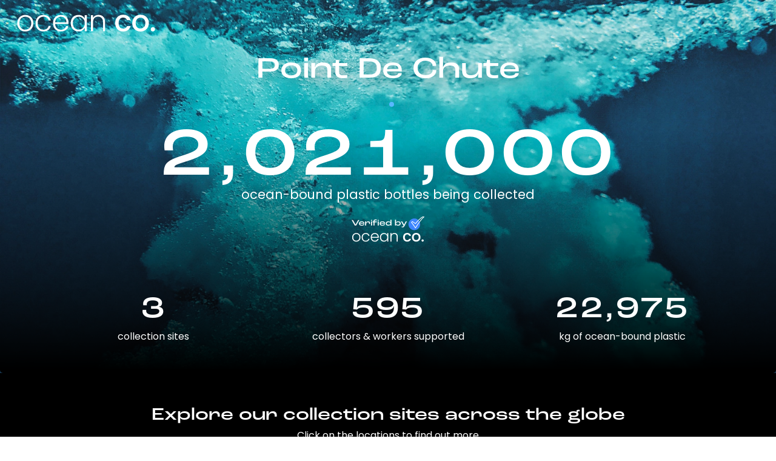

--- FILE ---
content_type: text/html; charset=utf-8
request_url: https://weareocean.co/dashboard/point-de-chute
body_size: 361198
content:
<!DOCTYPE html>
<html lang="en-GB">
  <head>
    <meta charset="UTF-8"/>
    <meta name="viewport" content="width=device-width, initial-scale=1">

    
<meta name="description"
  content="Point De Chute's impact on plastic pollution. So far they've funded the collection of 22,975kg of ocean-bound plastic waste which is equivalent to 2,021,000 plastic bottles!" />

<!-- Facebook Meta Tags -->
<meta property="og:url" content="https://weareocean.co/dashboard/point-de-chute">
<meta property="og:type" content="website">
<meta property="og:title" content="Point De Chute | Impact Dashboard">
<meta property="og:description"
  content="Point De Chute's impact on plastic pollution. So far they've funded the collection of 22,975kg of ocean-bound plastic waste which is equivalent to 2,021,000 plastic bottles!">
<meta property="og:image" content="https://weareocean.co/img/og-mission.webp">
<!-- Twitter Meta Tags -->
<meta name="twitter:card" content="summary_large_image">
<meta property="twitter:domain" content="weareocean.co">
<meta property="twitter:url" content="https://weareocean.co/dashboard/point-de-chute">
<meta name="twitter:title" content="Point De Chute | Impact Dashboard">
<meta name="twitter:description"
  content="Point De Chute's impact on plastic pollution. So far they've funded the collection of 22,975kg of ocean-bound plastic waste which is equivalent to 2,021,000 plastic bottles!">
<meta name="twitter:image" content="https://weareocean.co/img/og-mission.webp">


    
    
<link rel="canonical" href="https://weareocean.co/dashboard/point-de-chute" />


    
    <!-- Google Tag Manager -->
    <script>(function(w,d,s,l,i){w[l]=w[l]||[];w[l].push({'gtm.start':
      new Date().getTime(),event:'gtm.js'});var f=d.getElementsByTagName(s)[0],
        j=d.createElement(s),dl=l!='dataLayer'?'&l='+l:'';j.async=true;j.src=
        'https://www.googletagmanager.com/gtm.js?id='+i+dl;f.parentNode.insertBefore(j,f);
    })(window,document,'script','dataLayer','GTM-K7QL32T');</script>
    <!-- End Google Tag Manager -->
    

    <link rel="apple-touch-icon" sizes="180x180" href="/apple-touch-icon.png">
    <link rel="icon" type="image/png" sizes="32x32" href="/favicon-32x32.png">
    <link rel="icon" type="image/png" sizes="16x16" href="/favicon-16x16.png">
    <link rel="manifest" href="/site.webmanifest">
    <link rel="mask-icon" href="/safari-pinned-tab.svg" color="#5bbad5">
    <meta name="msapplication-TileColor" content="#da532c">
    <meta name="theme-color" content="#ffffff">

    <link rel="preload" href="/assets/fontsource__poppins/200.css" as="style" onload="this.onload=null;this.rel='stylesheet'">
      <noscript><link rel="stylesheet" href="/assets/fontsource__poppins/200.css"></noscript>
    <link rel="preload" href="/assets/fontsource__poppins/400.css" as="style" onload="this.onload=null;this.rel='stylesheet'">
      <noscript><link rel="stylesheet" href="/assets/fontsource__poppins/400.css"></noscript>
    <link rel="preload" href="/assets/fontsource__poppins/500.css" as="style" onload="this.onload=null;this.rel='stylesheet'">
      <noscript><link rel="stylesheet" href="/assets/fontsource__poppins/500.css"></noscript>
    <link rel="preload" href="/assets/fontsource__poppins/600.css" as="style" onload="this.onload=null;this.rel='stylesheet'">
      <noscript><link rel="stylesheet" href="/assets/fontsource__poppins/600.css"></noscript>
    <link rel="preload" href="/assets/bulma/css/bulma.min.css" as="style" onload="this.onload=null;this.rel='stylesheet'">
      <noscript><link rel="stylesheet" href="/assets/bulma/css/bulma.min.css"></noscript>

    
    <title>Point De Chute | Impact Dashboard</title>
    

    <!-- styles -->

    
<link href="/css/screen.css" rel="stylesheet">
<link href="/css/footer.css" rel="stylesheet">
<link href="/css/dashboard-mapbox.css" rel="stylesheet">
<link rel="stylesheet" href="https://use.typekit.net/ihn2qyf.css">


    
<!-- https://htmx.org -->
<script src="/assets/htmx.org/dist/htmx.min.js" type="application/javascript"></script>
<script src="/assets/htmx.org/dist/ext/ws.js" type="application/javascript"></script>
<script src="/assets/hyperscript.org/dist/_hyperscript.min.js" type="application/javascript"></script>
<link href="https://api.mapbox.com/mapbox-gl-js/v2.14.1/mapbox-gl.css" rel="stylesheet">
<script src="https://api.mapbox.com/mapbox-gl-js/v2.14.1/mapbox-gl.js"></script>



  </head>
  <body>
    
    <!-- Google Tag Manager (noscript) -->
    <noscript><iframe src="https://www.googletagmanager.com/ns.html?id=GTM-K7QL32T" height="0" width="0" style="display:none;visibility:hidden"></iframe></noscript>
    <!-- End Google Tag Manager (noscript) -->
    

    

<div hx-ext="ws" ws-connect="/ws/130">
  <div class="atf">

    <nav class="navbar" role="navigation" aria-label="main navigation">
      <div class="navbar-brand">
        <a class="navbar-item m-4 is-boxed" href="/" style="">
          <img src="/img/III/OC-logo-white.svg" alt="Ocean Co." height="47">
        </a>

        <!-- navbar items, navbar burger... -->
      </div>
    </nav>
    <section class="hero is-medium grad">
      <div class="hero-body has-text-centered pb-6 pt-4">

        

        
        
          <h2 class="content partner-title-name">Point De Chute</h2>
          
        

        


        


        <img src="/img/dot.svg" style="width: 12px;height:1rem;position: absolute;display: inline-block;">

        
        <p class="hero-metric pt-6">
          <span id="partner-ordered-plastic-bottles" hx-swap-oob="true">
            2,021,000
          </span>
        </p>
        


        <p class="subtitle">
          ocean-bound plastic bottles being collected
        </p>


        <figure class="mb-5">
          <img src="/img/verified.svg" alt="Ocean Co." width="120" height="28">
        </figure>

        <!--
        <a class="button is-limey is-outlined bulma-control-mixin is-rounded button-secondary"
           onclick="openPopupForm();">
          Support Point De Chute's mission now
        </a>
        -->

        <div class="container">
          <div class="columns">

            
            <div class="column has-text-centered">
              <div>
                <p id="partner-collection-site-count" class="metric">3</p>
                <p class="metric-label ">Collection sites</p>
              </div>
            </div>
            

            
            <div class="column has-text-centered">
              <div>
                <p id="partner-workers-supported-count" class="metric">
                  595
                </p>
                <p class="metric-label">collectors & workers supported</p>
              </div>
            </div>
            

            
            <div class="column has-text-centered">
              <div>

                
                <p class="metric">
                  <span id="partner-ordered-kilograms" hx-swap-oob="true">
                    22,975
                  </span>
                </p>
                
                <p class="metric-label">kg of ocean-bound plastic</p>
              </div>
            </div>
            

          </div>
        </div>

        

      </div>
    </section>

  </div>

  <!--


  -->

  <div class="container pb-6 ">
  </div>

  <div class="container" style="text-align: center; padding-bottom: 40px;">
    <h3>Explore our collection sites across the globe</h3>
    <p class="content">Click on the locations to find out more</p>
    <div id="map" style="height: 500px; z-index: 999;"></div>
    <div style="position: absolute; left: 0; right: 0; bottom: -50px;"><img src="/img/dashboard-map-rotation-tip.png">
    </div>
  </div>

  <div class="container">
    <div class="hr"></div>
  </div>

  <div class="container ">
    <h2 class="content">How it works</h2>
    <div class="columns">
      <div class="column is-four-fifths">
        <p class="container is-size-5">Point De Chute is funding plastic collection across Ocean Co.'s partner collection
          network, supporting projects that create the most impact for communities across the globe.
        </p>
      </div>
      <div class="column"></div>
    </div>


    <div class="columns">

      <div class="column">
        <div class="container is-transparent">
          <div class="box hiw1 is-square is-rounded p-2">
            <img src="/img/nothing.png" width="100%" height="100%" class="is-square">
          </div>
          <h3 class="content">
            Plastic collection
          </h3>
          <div class="content">
            <p>We work with collectors in vulnerable coastal communities to clear rivers and waterways, and stop plastic
              entering the ocean.</p>
          </div>
        </div>
      </div>

      <div class="column">
        <div class="container is-transparent">
          <div class="box hiw2 is-square is-rounded">
            <img src="/img/nothing.png" width="100%" height="100%" class="is-square">
          </div>
          <h3 class="content">
            Plastic exchange
          </h3>
          <div class="content">
            <p>
              Collectors exchange plastic for money and get access to social resources such as healthcare, education and
              financial support.
            </p>
          </div>
        </div>
      </div>

      <div class="column">
        <div class="container is-transparent">
          <div class="box hiw3 is-square is-rounded">
            <img src="/img/nothing.png" width="100%" height="100%" class="is-square">
          </div>
          <h3 class="content">
            Circular economy
          </h3>
          <div class="content">
            <p>
              The collected plastic is recycled, upcycled or co-processed through a fully traceable system. We have a
              zero waste to landfill policy.
            </p>
          </div>
        </div>
      </div>


    </div>
  </div>

  <div class="container">
    <div class="hr"></div>
  </div>

  <div class="container">
    <div class="columns">
      <div class="column">
        <h2 class="content">Uniting action</h2>
        <p>In partnership with Ocean Co., Point De Chute is directly supporting action for people and planet, across five of
          the 17 United Nations Sustainable Development Goals (SDGs
          <a href="https://sdgs.un.org/goals/goal1" rel="noopener" target="_blank">1</a>,
          <a href="https://sdgs.un.org/goals/goal3" rel="noopener" target="_blank">3</a>,
          <a href="https://sdgs.un.org/goals/goal8" rel="noopener" target="_blank">8</a>,
          <a href="https://sdgs.un.org/goals/goal13" rel="noopener" target="_blank">13</a> and
          <a href="https://sdgs.un.org/goals/goal14" rel="noopener" target="_blank">14</a>).
        </p>
      </div>
      <div class="column">
        <p class="small-header">United Nations Sustainable Development Goals</p>
        <div class="level p-0">
          <a href="https://sdgs.un.org/goals/goal1" rel="noopener" target="_blank"><img src="/img/un-icons/Goal_1.svg"
              class="image is-128x128 m-1"></a>
          <a href="https://sdgs.un.org/goals/goal3" rel="noopener" target="_blank"><img src="/img/un-icons/Goal_3.svg"
              class="image is-128x128 m-1 "></a>
          <a href="https://sdgs.un.org/goals/goal8" rel="noopener" target="_blank"><img src="/img/un-icons/Goal_8.svg"
              class="image is-128x128 m-1"></a>
          <a href="https://sdgs.un.org/goals/goal13" rel="noopener" target="_blank"><img src="/img/un-icons/Goal_13.svg"
              class="image is-128x128 m-1"></a>
          <a href="https://sdgs.un.org/goals/goal14" rel="noopener" target="_blank"><img src="/img/un-icons/Goal_14.svg"
              class="image is-128x128 m-1"></a>
        </div>
      </div>
    </div>
  </div>


  <div class="container">
    <div class="hr"></div>
  </div>


  <!--
  -->
  <div class="community mb-6">
    <section class="hero is-large">
      <div class="hero-body has-text-centered">
        <h2 class="is-uppercase is-size-4 pb-2">TOTAL OCEAN CO. COMMUNITY IMPACT SINCE 2019</h2>
        <h2 class="hero-metric-billion hero-metric community-metric" id="global-ordered-plastic-bottles"
          hx-swap-oob="true">2,198,981,118
        </h2>
        <h2 class="is-uppercase is-size-4">OCEAN-BOUND PLASTIC BOTTLES</h2>
        <button class="button is-white is-outlined is-rounded m-5 is-medium pl-6 pr-6 is-size-6"
          onclick="window.open('https://partner.weareocean.co', '');">JOIN THE MOVEMENT</button>
      </div>
    </section>
  </div>


  <div class="container mb-6">
    <div class="columns">
      <div class="column is-two-fifths">
        <h2 class="content">Ocean Co.</h2>
        <p class="mt-1 sub-copy">Ocean Co. is a platform that empowers brands and individuals to do good.</p>
        <p class="mt-4">We are a global network of change-makers working together to turn the tide on ocean-bound
          plastic and improve livelihoods in coastal communities across the globe.</p>
        <button class="button is-white is-outlined is-rounded is-medium mt-5 pl-6 pr-6 is-size-6"
          onclick="window.open('https://weareocean.co', '');">LEARN MORE</button>
      </div>
      <div class="column"></div>
      <div class="column is-half">
        <h3 class="content is-size-3-mobile">Partnered with:</h3>

        <figure class="image level-item mb-3 landscape-logo">
          <img src="/img/logos/plastic-bank.png">
        </figure>
        <p>Our partnership with Plastic Bank has enabled us to fund impact across projects in Indonesia, Brazil, Egypt
          and the Philippines, providing a secure income for collectors while creating social benefits.</p>
        <div class="container">
          <div class="hr"></div>
        </div>
        <figure class="image level-item mb-3 portrait-logo">
          <img src="/img/logos/plastics-for-change.png">
        </figure>
        <p>Plastics For Change takes a grassroots approach to waste management, leveraging community actions to drive
          systemic change and formalise processes that benefit local workers.</p>
        <div class="container">
          <div class="hr"></div>
        </div>
        <figure class="image level-item mb-3 landscape-logo">
          <img src="/img/logos/cleanhub.png">
        </figure>
        <p>CleanHub was founded with a clear mission: to stop plastic from reaching our ocean. By collecting waste
          door-to-door and directly from beaches and rivers, it helps protect marine ecosystems while creating dignified
          jobs with fair pay and opportunities for growth. CleanHub focuses on low-value and non-recyclable plastic —
          the types most likely to pollute the environment — and ensures they are properly managed before causing harm.
        </p>
      </div>
    </div>

  </div>


  <section class="hero is-large mx-auto mv-6" id="dash-prefoot">
    <div class="hero-body">
    </div>
  </section>


  <script>
    document.body.classList.add("fade");

    document.addEventListener("DOMContentLoaded", () => {
      window.setTimeout(function () {
        document.body.classList.remove("fade");
      }, 230);
    });
  </script>

  

    
    <div id="footer">
  <section class="hero is-small">
    <div class="hero-body">
      <div class="columns is-centered">
        <div class="column is-9 mt-5">
          <a href="/">
            <img src="/img/III/OC-logo-white.svg" loading="lazy" width="162" alt="Ocean Co. logo">
          </a>
          <hr>
        </div>
      </div>
      <div class="columns is-vcentered is-centered">
        <div class="column has-text-centered is-half">
          <div class="level">
            <div class="level-item"><img class="b-corp-logo" alt="b corp logo" loading="lazy"
                src="/img/B_Corp_White-02.webp"></div>
            <div class="level-item"><img class="corp-logos"
                alt="united nations decade of ocean science for sustainable development" loading="lazy"
                src="/img/undoos4sd.png"></div>
          </div>
        </div>
      </div>
      <p class="has-text-centered is-size-6 mt-5 mb-5 has-text-grey">COPYRIGHT &COPY; 2025</p>
    </div>
  </section>
</div>

<script>
</script>

    

    
  <script>
    mapboxgl.accessToken = 'pk.eyJ1Ijoic3RlcGh6YWhyYWkiLCJhIjoiY2xoZzI0MnJpMDA5eDNqczIwY2NqY3gzdyJ9.509P95HxRaF70pxpZokzsw';
    const map = new mapboxgl.Map({
      container: 'map',
      style: //'mapbox://styles/stephzahrai/clhhrdy3601em01pr9f37fql2', // night satellite
        'mapbox://styles/stephzahrai/clhhgj3ap01fn01pg8gnk5i2n', // daylight satellite
      //'mapbox://styles/stephzahrai/clhg99j9x01dd01p6agts46r5', // blue monochrome
      center: [71.34107339002973, 7.179508489207108], // starting position [lng, lat]
      zoom: 1.5
    });

    //  map.scrollZoom.disable();
    map.addControl(new mapboxgl.NavigationControl({ visualizePitch: true }));

    // cluster code here: https://github.com/mapbox/mapbox-gl-js/issues/4491#issuecomment-501442036
    map.on('load', () => {
      map.addSource("collectionSites", {
        type: "geojson",
        data: {"type":"FeatureCollection","features":[{"type":"Feature","properties":{"id":558,"name":"Gudang Rabi Spoke UD Armistab","address":"9HQ8+65F, Lenek Baru, Aikmel, East Lombok Regency, West Nusa Tenggara, Indonesia","country":"Indonesia","partnerHasCollectedFromSite":false,"partnerRef":"point-de-chute","popup":"<div class=\"marker-popup\">\n                                                                 <div><img class=\"marker-popup-img\" src=/img/flags/id.png></div>\n                                                                 <h3 class=\"marker-popup-header\">Gudang Rabi Spoke UD Armistab</h3>\n                                                                 <p class=\"marker-popup-content\">9HQ8+65F, Lenek Baru, Aikmel, East Lombok Regency, West Nusa Tenggara, Indonesia</p>\n                                                              </div>"},"geometry":{"type":"Point","coordinates":[116.5654092,-8.6119301]}},{"type":"Feature","properties":{"id":453,"name":"MELANDRO/MILAN Partner Branch","address":"5251 Sulok St, Valenzuela, 1440 Metro Manila, Philippines","country":"Philippines","partnerHasCollectedFromSite":false,"partnerRef":"point-de-chute","popup":"<div class=\"marker-popup\">\n                                                                 <div><img class=\"marker-popup-img\" src=/img/flags/ph.png></div>\n                                                                 <h3 class=\"marker-popup-header\">MELANDRO/MILAN Partner Branch</h3>\n                                                                 <p class=\"marker-popup-content\">5251 Sulok St, Valenzuela, 1440 Metro Manila, Philippines</p>\n                                                              </div>"},"geometry":{"type":"Point","coordinates":[121.018315,14.6943673]}},{"type":"Feature","properties":{"id":584,"name":"Santos Reciclagem","address":"R. Gen. Jerônimo Furtado, 288 - Honório Gurgel, Rio de Janeiro - RJ, 21511-280, Brazil","country":"Brazil","partnerHasCollectedFromSite":false,"partnerRef":"point-de-chute","popup":"<div class=\"marker-popup\">\n                                                                 <div><img class=\"marker-popup-img\" src=/img/flags/br.png></div>\n                                                                 <h3 class=\"marker-popup-header\">Santos Reciclagem</h3>\n                                                                 <p class=\"marker-popup-content\">R. Gen. Jerônimo Furtado, 288 - Honório Gurgel, Rio de Janeiro - RJ, 21511-280, Brazil</p>\n                                                              </div>"},"geometry":{"type":"Point","coordinates":[-43.353822709742566,-22.84541721059989]}},{"type":"Feature","properties":{"id":487,"name":"Gudang Suparjo","address":"XGWR+W4X, RT.3/RW.2, Aluran, Tegalarum, Kec. Mranggen, Kabupaten Demak, Jawa Tengah 59567, Indonesia","country":"Indonesia","partnerHasCollectedFromSite":false,"partnerRef":"point-de-chute","popup":"<div class=\"marker-popup\">\n                                                                 <div><img class=\"marker-popup-img\" src=/img/flags/id.png></div>\n                                                                 <h3 class=\"marker-popup-header\">Gudang Suparjo</h3>\n                                                                 <p class=\"marker-popup-content\">XGWR+W4X, RT.3/RW.2, Aluran, Tegalarum, Kec. Mranggen, Kabupaten Demak, Jawa Tengah 59567, Indonesia</p>\n                                                              </div>"},"geometry":{"type":"Point","coordinates":[110.5402673,-7.0024989]}},{"type":"Feature","properties":{"id":637,"name":"Recicla RCR","address":"R. José Carvalho, 191 - Ilha de Santa Maria, Vitória - ES, 29051-220, Brazil","country":"Brazil","partnerHasCollectedFromSite":false,"partnerRef":"point-de-chute","popup":"<div class=\"marker-popup\">\n                                                                 <div><img class=\"marker-popup-img\" src=/img/flags/br.png></div>\n                                                                 <h3 class=\"marker-popup-header\">Recicla RCR</h3>\n                                                                 <p class=\"marker-popup-content\">R. José Carvalho, 191 - Ilha de Santa Maria, Vitória - ES, 29051-220, Brazil</p>\n                                                              </div>"},"geometry":{"type":"Point","coordinates":[-40.3182513381329,-20.31573623519224]}},{"type":"Feature","properties":{"id":519,"name":"Gudang Usaha Mandiri Spoke Suana","address":"Jl. Nelayan No.3, Canggu, Kec. Kuta Utara, Kabupaten Badung, Bali 80361, Indonesia","country":"Indonesia","partnerHasCollectedFromSite":false,"partnerRef":"point-de-chute","popup":"<div class=\"marker-popup\">\n                                                                 <div><img class=\"marker-popup-img\" src=/img/flags/id.png></div>\n                                                                 <h3 class=\"marker-popup-header\">Gudang Usaha Mandiri Spoke Suana</h3>\n                                                                 <p class=\"marker-popup-content\">Jl. Nelayan No.3, Canggu, Kec. Kuta Utara, Kabupaten Badung, Bali 80361, Indonesia</p>\n                                                              </div>"},"geometry":{"type":"Point","coordinates":[115.1343269,-8.6529525]}},{"type":"Feature","properties":{"id":357,"name":"Berkah Plastik","address":"GHWF+CX9, Jl. Persatuan III, Wonokerto Lor, Wonoplintahan, Kec. Prambon, Kabupaten Sidoarjo, Jawa Timur 61264, Indonesia","country":"Indonesia","partnerHasCollectedFromSite":false,"partnerRef":"point-de-chute","popup":"<div class=\"marker-popup\">\n                                                                 <div><img class=\"marker-popup-img\" src=/img/flags/id.png></div>\n                                                                 <h3 class=\"marker-popup-header\">Berkah Plastik</h3>\n                                                                 <p class=\"marker-popup-content\">GHWF+CX9, Jl. Persatuan III, Wonokerto Lor, Wonoplintahan, Kec. Prambon, Kabupaten Sidoarjo, Jawa Timur 61264, Indonesia</p>\n                                                              </div>"},"geometry":{"type":"Point","coordinates":[112.5749953,-7.453993400000001]}},{"type":"Feature","properties":{"id":716,"name":"Gudang Alex Spoke Mirsa","address":"QGC9+MCP, Jl. Raya Serang, Talagasari, Kec. Cikupa, Kabupaten Tangerang, Banten 15710, Indonesia","country":"Indonesia","partnerHasCollectedFromSite":false,"partnerRef":"point-de-chute","popup":"<div class=\"marker-popup\">\n                                                                 <div><img class=\"marker-popup-img\" src=/img/flags/id.png></div>\n                                                                 <h3 class=\"marker-popup-header\">Gudang Alex Spoke Mirsa</h3>\n                                                                 <p class=\"marker-popup-content\">QGC9+MCP, Jl. Raya Serang, Talagasari, Kec. Cikupa, Kabupaten Tangerang, Banten 15710, Indonesia</p>\n                                                              </div>"},"geometry":{"type":"Point","coordinates":[106.51870696715856,-6.2284162812473065]}},{"type":"Feature","properties":{"id":530,"name":"Gudang Yong Spoke Natalina","address":"Blok BB28, Jl. Taman Wisma Asri II No.30, Tlk. Pucung, Kec. Bekasi Utara, Kota Bks, Jawa Barat 17121, Indonesia","country":"Indonesia","partnerHasCollectedFromSite":false,"partnerRef":"point-de-chute","popup":"<div class=\"marker-popup\">\n                                                                 <div><img class=\"marker-popup-img\" src=/img/flags/id.png></div>\n                                                                 <h3 class=\"marker-popup-header\">Gudang Yong Spoke Natalina</h3>\n                                                                 <p class=\"marker-popup-content\">Blok BB28, Jl. Taman Wisma Asri II No.30, Tlk. Pucung, Kec. Bekasi Utara, Kota Bks, Jawa Barat 17121, Indonesia</p>\n                                                              </div>"},"geometry":{"type":"Point","coordinates":[107.0267807,-6.2048418]}},{"type":"Feature","properties":{"id":389,"name":"Gudang Yosie","address":"Blk. C No.34, Duriangkang, Kec. Sei Beduk, Kota Batam, Kepulauan Riau 29433, Indonesia","country":"Indonesia","partnerHasCollectedFromSite":false,"partnerRef":"point-de-chute","popup":"<div class=\"marker-popup\">\n                                                                 <div><img class=\"marker-popup-img\" src=/img/flags/id.png></div>\n                                                                 <h3 class=\"marker-popup-header\">Gudang Yosie</h3>\n                                                                 <p class=\"marker-popup-content\">Blk. C No.34, Duriangkang, Kec. Sei Beduk, Kota Batam, Kepulauan Riau 29433, Indonesia</p>\n                                                              </div>"},"geometry":{"type":"Point","coordinates":[104.0569647,1.0286438]}},{"type":"Feature","properties":{"id":586,"name":"Reciclagem Acari","address":"R. Matura, 38a - Acari, Rio de Janeiro - RJ, 21530-340, Brazil","country":"Brazil","partnerHasCollectedFromSite":false,"partnerRef":"point-de-chute","popup":"<div class=\"marker-popup\">\n                                                                 <div><img class=\"marker-popup-img\" src=/img/flags/br.png></div>\n                                                                 <h3 class=\"marker-popup-header\">Reciclagem Acari</h3>\n                                                                 <p class=\"marker-popup-content\">R. Matura, 38a - Acari, Rio de Janeiro - RJ, 21530-340, Brazil</p>\n                                                              </div>"},"geometry":{"type":"Point","coordinates":[-43.34994955416406,-22.823719370148183]}},{"type":"Feature","properties":{"id":410,"name":"Gudang Teguh","address":"HF7X+2MM, Gading, Mindugading, Tarik, Sidoarjo Regency, East Java, Indonesia","country":"Indonesia","partnerHasCollectedFromSite":false,"partnerRef":"point-de-chute","popup":"<div class=\"marker-popup\">\n                                                                 <div><img class=\"marker-popup-img\" src=/img/flags/id.png></div>\n                                                                 <h3 class=\"marker-popup-header\">Gudang Teguh</h3>\n                                                                 <p class=\"marker-popup-content\">HF7X+2MM, Gading, Mindugading, Tarik, Sidoarjo Regency, East Java, Indonesia</p>\n                                                              </div>"},"geometry":{"type":"Point","coordinates":[112.4991792,-7.437407999999999]}},{"type":"Feature","properties":{"id":433,"name":"Gudang Ambara Spoke Eko","address":"3P2Q+63H, Rowobelang, Kec. Batang, Kabupaten Batang, Jawa Tengah 51216, Indonesia","country":"Indonesia","partnerHasCollectedFromSite":false,"partnerRef":"point-de-chute","popup":"<div class=\"marker-popup\">\n                                                                 <div><img class=\"marker-popup-img\" src=/img/flags/id.png></div>\n                                                                 <h3 class=\"marker-popup-header\">Gudang Ambara Spoke Eko</h3>\n                                                                 <p class=\"marker-popup-content\">3P2Q+63H, Rowobelang, Kec. Batang, Kabupaten Batang, Jawa Tengah 51216, Indonesia</p>\n                                                              </div>"},"geometry":{"type":"Point","coordinates":[109.73738,-6.94975]}},{"type":"Feature","properties":{"id":521,"name":"Gudang Denpasar","address":"Gg. Kusuma No.99d, Pedungan, Denpasar Selatan, Kota Denpasar, Bali 80222, Indonesia","country":"Indonesia","partnerHasCollectedFromSite":false,"partnerRef":"point-de-chute","popup":"<div class=\"marker-popup\">\n                                                                 <div><img class=\"marker-popup-img\" src=/img/flags/id.png></div>\n                                                                 <h3 class=\"marker-popup-header\">Gudang Denpasar</h3>\n                                                                 <p class=\"marker-popup-content\">Gg. Kusuma No.99d, Pedungan, Denpasar Selatan, Kota Denpasar, Bali 80222, Indonesia</p>\n                                                              </div>"},"geometry":{"type":"Point","coordinates":[115.2129925,-8.7032093]}},{"type":"Feature","properties":{"id":451,"name":"Bekas & Berkah","address":"F486+JFW IBRAHIM villa, Taman Sari, Kec. Gunungsari, Kabupaten Lombok Barat, Nusa Tenggara Bar., Indonesia","country":"Indonesia","partnerHasCollectedFromSite":false,"partnerRef":"point-de-chute","popup":"<div class=\"marker-popup\">\n                                                                 <div><img class=\"marker-popup-img\" src=/img/flags/id.png></div>\n                                                                 <h3 class=\"marker-popup-header\">Bekas &amp; Berkah</h3>\n                                                                 <p class=\"marker-popup-content\">F486+JFW IBRAHIM villa, Taman Sari, Kec. Gunungsari, Kabupaten Lombok Barat, Nusa Tenggara Bar., Indonesia</p>\n                                                              </div>"},"geometry":{"type":"Point","coordinates":[116.1113114,-8.5330882]}},{"type":"Feature","properties":{"id":443,"name":"Gudang Ajo","address":"523R+49J, Sadai, Bengkong, Batam City, Riau Islands 29444, Indonesia","country":"Indonesia","partnerHasCollectedFromSite":false,"partnerRef":"point-de-chute","popup":"<div class=\"marker-popup\">\n                                                                 <div><img class=\"marker-popup-img\" src=/img/flags/id.png></div>\n                                                                 <h3 class=\"marker-popup-header\">Gudang Ajo</h3>\n                                                                 <p class=\"marker-popup-content\">523R+49J, Sadai, Bengkong, Batam City, Riau Islands 29444, Indonesia</p>\n                                                              </div>"},"geometry":{"type":"Point","coordinates":[104.0410869,1.1523969]}},{"type":"Feature","properties":{"id":638,"name":"Nader Samir abdelsyed Boktor(collection center) نادر سمير عبد السيد بقطر","address":"Ring Rd. Steps 1 (26th of July Corridor), Al Moatamadeyah, Kerdasa, Giza Governorate 3732511, Egypt","country":"Egypt","partnerHasCollectedFromSite":false,"partnerRef":"point-de-chute","popup":"<div class=\"marker-popup\">\n                                                                 <div><img class=\"marker-popup-img\" src=/img/flags/eg.png></div>\n                                                                 <h3 class=\"marker-popup-header\">Nader Samir abdelsyed Boktor(collection center) نادر سمير عبد السيد بقطر</h3>\n                                                                 <p class=\"marker-popup-content\">Ring Rd. Steps 1 (26th of July Corridor), Al Moatamadeyah, Kerdasa, Giza Governorate 3732511, Egypt</p>\n                                                              </div>"},"geometry":{"type":"Point","coordinates":[31.172717025699328,30.062332365084902]}},{"type":"Feature","properties":{"id":702,"name":"Kasargod","address":"FXXP+VQV, Court Rd, Kasaragod, Kerala 671123, India","country":"India","partnerHasCollectedFromSite":false,"partnerRef":"point-de-chute","popup":"<div class=\"marker-popup\">\n                                                                 <div><img class=\"marker-popup-img\" src=/img/flags/in.png></div>\n                                                                 <h3 class=\"marker-popup-header\">Kasargod</h3>\n                                                                 <p class=\"marker-popup-content\">FXXP+VQV, Court Rd, Kasaragod, Kerala 671123, India</p>\n                                                              </div>"},"geometry":{"type":"Point","coordinates":[74.9868752165501,12.499737037731341]}},{"type":"Feature","properties":{"id":648,"name":"Gudang Sri","address":"Kavling Nusa Jaya blok B1 No. 1-5, Duriangkang, Kec. Sei Beduk, Kota Batam, Kepulauan Riau 29433, Indonesia","country":"Indonesia","partnerHasCollectedFromSite":false,"partnerRef":"point-de-chute","popup":"<div class=\"marker-popup\">\n                                                                 <div><img class=\"marker-popup-img\" src=/img/flags/id.png></div>\n                                                                 <h3 class=\"marker-popup-header\">Gudang Sri</h3>\n                                                                 <p class=\"marker-popup-content\">Kavling Nusa Jaya blok B1 No. 1-5, Duriangkang, Kec. Sei Beduk, Kota Batam, Kepulauan Riau 29433, Indonesia</p>\n                                                              </div>"},"geometry":{"type":"Point","coordinates":[104.05518735771638,1.0238950313385722]}},{"type":"Feature","properties":{"id":475,"name":"Gudang Marbun","address":"24QM+8RW, Kabil, Nongsa, Batam City, Riau Islands 29467, Indonesia","country":"Indonesia","partnerHasCollectedFromSite":false,"partnerRef":"point-de-chute","popup":"<div class=\"marker-popup\">\n                                                                 <div><img class=\"marker-popup-img\" src=/img/flags/id.png></div>\n                                                                 <h3 class=\"marker-popup-header\">Gudang Marbun</h3>\n                                                                 <p class=\"marker-popup-content\">24QM+8RW, Kabil, Nongsa, Batam City, Riau Islands 29467, Indonesia</p>\n                                                              </div>"},"geometry":{"type":"Point","coordinates":[104.1345808,1.0383722]}},{"type":"Feature","properties":{"id":497,"name":"Gudang Roekan Spoke PB Tabanan","address":"Jl. Pulau Batam No.34, Dauh Peken, Kec. Tabanan, Kabupaten Tabanan, Bali 82114, Indonesia","country":"Indonesia","partnerHasCollectedFromSite":false,"partnerRef":"point-de-chute","popup":"<div class=\"marker-popup\">\n                                                                 <div><img class=\"marker-popup-img\" src=/img/flags/id.png></div>\n                                                                 <h3 class=\"marker-popup-header\">Gudang Roekan Spoke PB Tabanan</h3>\n                                                                 <p class=\"marker-popup-content\">Jl. Pulau Batam No.34, Dauh Peken, Kec. Tabanan, Kabupaten Tabanan, Bali 82114, Indonesia</p>\n                                                              </div>"},"geometry":{"type":"Point","coordinates":[115.1120056,-8.5360458]}},{"type":"Feature","properties":{"id":580,"name":"Gudang Riris Spoke Hakim","address":"Sadewa Utara I No.8, Pindrikan Lor, Kec. Semarang Tengah, Kota Semarang, Jawa Tengah 50131, Indonesia","country":"Indonesia","partnerHasCollectedFromSite":false,"partnerRef":"point-de-chute","popup":"<div class=\"marker-popup\">\n                                                                 <div><img class=\"marker-popup-img\" src=/img/flags/id.png></div>\n                                                                 <h3 class=\"marker-popup-header\">Gudang Riris Spoke Hakim</h3>\n                                                                 <p class=\"marker-popup-content\">Sadewa Utara I No.8, Pindrikan Lor, Kec. Semarang Tengah, Kota Semarang, Jawa Tengah 50131, Indonesia</p>\n                                                              </div>"},"geometry":{"type":"Point","coordinates":[110.40920747171225,-6.977249974798571]}},{"type":"Feature","properties":{"id":430,"name":"Gudang Jamiin Spoke Margo","address":"24X3+MXW, Rancang, Pucangrejo, Kec. Gemuh, Kabupaten Kendal, Jawa Tengah 51356, Indonesia","country":"Indonesia","partnerHasCollectedFromSite":false,"partnerRef":"point-de-chute","popup":"<div class=\"marker-popup\">\n                                                                 <div><img class=\"marker-popup-img\" src=/img/flags/id.png></div>\n                                                                 <h3 class=\"marker-popup-header\">Gudang Jamiin Spoke Margo</h3>\n                                                                 <p class=\"marker-popup-content\">24X3+MXW, Rancang, Pucangrejo, Kec. Gemuh, Kabupaten Kendal, Jawa Tengah 51356, Indonesia</p>\n                                                              </div>"},"geometry":{"type":"Point","coordinates":[110.1053286,-6.9504912]}},{"type":"Feature","properties":{"id":641,"name":"طارق شوقي فريد مركز تجميع - Tarek Shawki (collection center)","address":"إمتداد محمد خليفة، الخصوص،، 5828+45R, Al Khosous, Khusus, Al Qalyubia Governorate 6232122, Egypt","country":"Egypt","partnerHasCollectedFromSite":false,"partnerRef":"point-de-chute","popup":"<div class=\"marker-popup\">\n                                                                 <div><img class=\"marker-popup-img\" src=/img/flags/eg.png></div>\n                                                                 <h3 class=\"marker-popup-header\">طارق شوقي فريد مركز تجميع - Tarek Shawki (collection center)</h3>\n                                                                 <p class=\"marker-popup-content\">إمتداد محمد خليفة، الخصوص،، 5828+45R, Al Khosous, Khusus, Al Qalyubia Governorate 6232122, Egypt</p>\n                                                              </div>"},"geometry":{"type":"Point","coordinates":[31.314926,30.150385]}},{"type":"Feature","properties":{"id":529,"name":"Gudang Munir Spoke Gudang Iswono","address":"FM4P+5CC, Jl. Arteri Baru Porong, Porong, Pamotan, Kec. Porong, Kabupaten Sidoarjo, Jawa Timur 61274, Indonesia","country":"Indonesia","partnerHasCollectedFromSite":false,"partnerRef":"point-de-chute","popup":"<div class=\"marker-popup\">\n                                                                 <div><img class=\"marker-popup-img\" src=/img/flags/id.png></div>\n                                                                 <h3 class=\"marker-popup-header\">Gudang Munir Spoke Gudang Iswono</h3>\n                                                                 <p class=\"marker-popup-content\">FM4P+5CC, Jl. Arteri Baru Porong, Porong, Pamotan, Kec. Porong, Kabupaten Sidoarjo, Jawa Timur 61274, Indonesia</p>\n                                                              </div>"},"geometry":{"type":"Point","coordinates":[112.6859777,-7.544416]}},{"type":"Feature","properties":{"id":370,"name":"Gudang Dika","address":"No., Jl. Tirta Lepang II No.16, Kesiman Kertalangu, Kec. Denpasar Tim., Kota Denpasar, Bali 80237, Indonesia","country":"Indonesia","partnerHasCollectedFromSite":false,"partnerRef":"point-de-chute","popup":"<div class=\"marker-popup\">\n                                                                 <div><img class=\"marker-popup-img\" src=/img/flags/id.png></div>\n                                                                 <h3 class=\"marker-popup-header\">Gudang Dika</h3>\n                                                                 <p class=\"marker-popup-content\">No., Jl. Tirta Lepang II No.16, Kesiman Kertalangu, Kec. Denpasar Tim., Kota Denpasar, Bali 80237, Indonesia</p>\n                                                              </div>"},"geometry":{"type":"Point","coordinates":[115.2627132,-8.6397462]}},{"type":"Feature","properties":{"id":620,"name":"Gudang Rizam Spoke Gudang RAISA NAURA","address":"Kp cembeh, V6RJ+VPM, Ciruas, Kec. Ciruas, Kabupaten Serang, Banten 42182, Indonesia","country":"Indonesia","partnerHasCollectedFromSite":false,"partnerRef":"point-de-chute","popup":"<div class=\"marker-popup\">\n                                                                 <div><img class=\"marker-popup-img\" src=/img/flags/id.png></div>\n                                                                 <h3 class=\"marker-popup-header\">Gudang Rizam Spoke Gudang RAISA NAURA</h3>\n                                                                 <p class=\"marker-popup-content\">Kp cembeh, V6RJ+VPM, Ciruas, Kec. Ciruas, Kabupaten Serang, Banten 42182, Indonesia</p>\n                                                              </div>"},"geometry":{"type":"Point","coordinates":[106.23183457444009,-6.107898023063306]}},{"type":"Feature","properties":{"id":399,"name":"Gudang Jalil","address":"JL. Raya Sumengko, Krian, 61262, Krajan, Sumengko, Wringinanom, Gresik Regency, East Java 61176, Indonesia","country":"Indonesia","partnerHasCollectedFromSite":false,"partnerRef":"point-de-chute","popup":"<div class=\"marker-popup\">\n                                                                 <div><img class=\"marker-popup-img\" src=/img/flags/id.png></div>\n                                                                 <h3 class=\"marker-popup-header\">Gudang Jalil</h3>\n                                                                 <p class=\"marker-popup-content\">JL. Raya Sumengko, Krian, 61262, Krajan, Sumengko, Wringinanom, Gresik Regency, East Java 61176, Indonesia</p>\n                                                              </div>"},"geometry":{"type":"Point","coordinates":[112.551155,-7.390811999999999]}},{"type":"Feature","properties":{"id":377,"name":"Bank Plastik Kuta","address":"Jl. Majapahit No.37, Kuta, Kec. Kuta, Kabupaten Badung, Bali 80361, Indonesia","country":"Indonesia","partnerHasCollectedFromSite":false,"partnerRef":"point-de-chute","popup":"<div class=\"marker-popup\">\n                                                                 <div><img class=\"marker-popup-img\" src=/img/flags/id.png></div>\n                                                                 <h3 class=\"marker-popup-header\">Bank Plastik Kuta</h3>\n                                                                 <p class=\"marker-popup-content\">Jl. Majapahit No.37, Kuta, Kec. Kuta, Kabupaten Badung, Bali 80361, Indonesia</p>\n                                                              </div>"},"geometry":{"type":"Point","coordinates":[115.1788496,-8.7172878]}},{"type":"Feature","properties":{"id":468,"name":"ARNEL/MANGJUAN Partner Branch","address":"17 Sampaguita, Novaliches, Caloocan, Metro Manila, Philippines","country":"Philippines","partnerHasCollectedFromSite":false,"partnerRef":"point-de-chute","popup":"<div class=\"marker-popup\">\n                                                                 <div><img class=\"marker-popup-img\" src=/img/flags/ph.png></div>\n                                                                 <h3 class=\"marker-popup-header\">ARNEL/MANGJUAN Partner Branch</h3>\n                                                                 <p class=\"marker-popup-content\">17 Sampaguita, Novaliches, Caloocan, Metro Manila, Philippines</p>\n                                                              </div>"},"geometry":{"type":"Point","coordinates":[121.0611113,14.7422005]}},{"type":"Feature","properties":{"id":621,"name":"Reciclagem Helio da praia","address":"Av. do Imperador, 2053 - Jardim da Paz, Magé - RJ, 25926-690, Brazil","country":"Brazil","partnerHasCollectedFromSite":false,"partnerRef":"point-de-chute","popup":"<div class=\"marker-popup\">\n                                                                 <div><img class=\"marker-popup-img\" src=/img/flags/br.png></div>\n                                                                 <h3 class=\"marker-popup-header\">Reciclagem Helio da praia</h3>\n                                                                 <p class=\"marker-popup-content\">Av. do Imperador, 2053 - Jardim da Paz, Magé - RJ, 25926-690, Brazil</p>\n                                                              </div>"},"geometry":{"type":"Point","coordinates":[-43.159964297226566,-22.70936349983933]}},{"type":"Feature","properties":{"id":670,"name":"Gudang Fatolah Plastik Spoke Mitra Mandiri Sejahtera","address":"Dsn bebed, M6QH+FQG, Tambah, Sidokumpul, Kec. Sambeng, Kabupaten Lamongan, Jawa Timur 62284, Indonesia","country":"Indonesia","partnerHasCollectedFromSite":false,"partnerRef":"point-de-chute","popup":"<div class=\"marker-popup\">\n                                                                 <div><img class=\"marker-popup-img\" src=/img/flags/id.png></div>\n                                                                 <h3 class=\"marker-popup-header\">Gudang Fatolah Plastik Spoke Mitra Mandiri Sejahtera</h3>\n                                                                 <p class=\"marker-popup-content\">Dsn bebed, M6QH+FQG, Tambah, Sidokumpul, Kec. Sambeng, Kabupaten Lamongan, Jawa Timur 62284, Indonesia</p>\n                                                              </div>"},"geometry":{"type":"Point","coordinates":[112.2294940146222,-7.3111990828363105]}},{"type":"Feature","properties":{"id":472,"name":"Gudang Siregar","address":"42M2+WJ7, Baloi Indah, Lubuk Baja, Batam City, Riau Islands, Indonesia","country":"Indonesia","partnerHasCollectedFromSite":false,"partnerRef":"point-de-chute","popup":"<div class=\"marker-popup\">\n                                                                 <div><img class=\"marker-popup-img\" src=/img/flags/id.png></div>\n                                                                 <h3 class=\"marker-popup-header\">Gudang Siregar</h3>\n                                                                 <p class=\"marker-popup-content\">42M2+WJ7, Baloi Indah, Lubuk Baja, Batam City, Riau Islands, Indonesia</p>\n                                                              </div>"},"geometry":{"type":"Point","coordinates":[104.0015539,1.1347888]}},{"type":"Feature","properties":{"id":473,"name":"Gudang Regar Scrap","address":"23MC+J59, Kabil, Nongsa, Batam City, Riau Islands 29433, Indonesia","country":"Indonesia","partnerHasCollectedFromSite":false,"partnerRef":"point-de-chute","popup":"<div class=\"marker-popup\">\n                                                                 <div><img class=\"marker-popup-img\" src=/img/flags/id.png></div>\n                                                                 <h3 class=\"marker-popup-header\">Gudang Regar Scrap</h3>\n                                                                 <p class=\"marker-popup-content\">23MC+J59, Kabil, Nongsa, Batam City, Riau Islands 29433, Indonesia</p>\n                                                              </div>"},"geometry":{"type":"Point","coordinates":[104.0704801,1.0340468]}},{"type":"Feature","properties":{"id":613,"name":"مجدي راضي مزيون (مركز تجميع) Magdi Rady Meezyoun - Collection Center","address":"حنا عزيز، الأباجية، قسم الخليفة،، 27PH+F88, Al Abageyah, Manshiyat Naser, Cairo Governorate 4421341, Egypt","country":"Egypt","partnerHasCollectedFromSite":false,"partnerRef":"point-de-chute","popup":"<div class=\"marker-popup\">\n                                                                 <div><img class=\"marker-popup-img\" src=/img/flags/eg.png></div>\n                                                                 <h3 class=\"marker-popup-header\">مجدي راضي مزيون (مركز تجميع) Magdi Rady Meezyoun - Collection Center</h3>\n                                                                 <p class=\"marker-popup-content\">حنا عزيز، الأباجية، قسم الخليفة،، 27PH+F88, Al Abageyah, Manshiyat Naser, Cairo Governorate 4421341, Egypt</p>\n                                                              </div>"},"geometry":{"type":"Point","coordinates":[31.278302759317135,30.036160774997764]}},{"type":"Feature","properties":{"id":491,"name":"Gudang Mujiati Spoke Suhari","address":"3MMP+RXR, Rw. 2, Mojodemak, Kec. Wonosalam, Kabupaten Demak, Jawa Tengah 59571, Indonesia","country":"Indonesia","partnerHasCollectedFromSite":false,"partnerRef":"point-de-chute","popup":"<div class=\"marker-popup\">\n                                                                 <div><img class=\"marker-popup-img\" src=/img/flags/id.png></div>\n                                                                 <h3 class=\"marker-popup-header\">Gudang Mujiati Spoke Suhari</h3>\n                                                                 <p class=\"marker-popup-content\">3MMP+RXR, Rw. 2, Mojodemak, Kec. Wonosalam, Kabupaten Demak, Jawa Tengah 59571, Indonesia</p>\n                                                              </div>"},"geometry":{"type":"Point","coordinates":[110.6873521579269,-6.915241489684867]}},{"type":"Feature","properties":{"id":355,"name":"Gudang Suhada","address":"Foodcourt Apartement Purimas，Stan KF 09, Jl. I Gusti Ngurah Rai No.44, Gn. Anyar, Kec. Gn. Anyar, Kota SBY, Jawa Timur 60294, Indonesia","country":"Indonesia","partnerHasCollectedFromSite":false,"partnerRef":"point-de-chute","popup":"<div class=\"marker-popup\">\n                                                                 <div><img class=\"marker-popup-img\" src=/img/flags/id.png></div>\n                                                                 <h3 class=\"marker-popup-header\">Gudang Suhada</h3>\n                                                                 <p class=\"marker-popup-content\">Foodcourt Apartement Purimas，Stan KF 09, Jl. I Gusti Ngurah Rai No.44, Gn. Anyar, Kec. Gn. Anyar, Kota SBY, Jawa Timur 60294, Indonesia</p>\n                                                              </div>"},"geometry":{"type":"Point","coordinates":[112.7855941,-7.3335902]}},{"type":"Feature","properties":{"id":592,"name":"Reciclagem Vidigal","address":"Av. Pres. João Goulart, 296 - Vidigal, Rio de Janeiro - RJ, 22451-250, Brazil","country":"Brazil","partnerHasCollectedFromSite":false,"partnerRef":"point-de-chute","popup":"<div class=\"marker-popup\">\n                                                                 <div><img class=\"marker-popup-img\" src=/img/flags/br.png></div>\n                                                                 <h3 class=\"marker-popup-header\">Reciclagem Vidigal</h3>\n                                                                 <p class=\"marker-popup-content\">Av. Pres. João Goulart, 296 - Vidigal, Rio de Janeiro - RJ, 22451-250, Brazil</p>\n                                                              </div>"},"geometry":{"type":"Point","coordinates":[-43.23565737918739,-22.993543555019272]}},{"type":"Feature","properties":{"id":610,"name":"عياد صابر جيد عبد الله (collection center ) Ayad Saber Gaid Abdullah","address":"27PH+7G Manshiyat Naser, Egypt","country":"Egypt","partnerHasCollectedFromSite":false,"partnerRef":"point-de-chute","popup":"<div class=\"marker-popup\">\n                                                                 <div><img class=\"marker-popup-img\" src=/img/flags/eg.png></div>\n                                                                 <h3 class=\"marker-popup-header\">عياد صابر جيد عبد الله (collection center ) Ayad Saber Gaid Abdullah</h3>\n                                                                 <p class=\"marker-popup-content\">27PH+7G Manshiyat Naser, Egypt</p>\n                                                              </div>"},"geometry":{"type":"Point","coordinates":[31.27881407429823,30.03568471034093]}},{"type":"Feature","properties":{"id":571,"name":"Gudang Sodik Spoke PB Tabanan","address":"Jl. Gatot Subroto VI P No.31, Dauh Puri Kaja, Kec. Denpasar Utara, Kota Denpasar, Bali 80233, Indonesia","country":"Indonesia","partnerHasCollectedFromSite":false,"partnerRef":"point-de-chute","popup":"<div class=\"marker-popup\">\n                                                                 <div><img class=\"marker-popup-img\" src=/img/flags/id.png></div>\n                                                                 <h3 class=\"marker-popup-header\">Gudang Sodik Spoke PB Tabanan</h3>\n                                                                 <p class=\"marker-popup-content\">Jl. Gatot Subroto VI P No.31, Dauh Puri Kaja, Kec. Denpasar Utara, Kota Denpasar, Bali 80233, Indonesia</p>\n                                                              </div>"},"geometry":{"type":"Point","coordinates":[115.2147807,-8.6400702]}},{"type":"Feature","properties":{"id":466,"name":"BING Partner Branch","address":"7189 Sto Nino Maligaya, Novaliches, Caloocan, 1423 Metro Manila, Philippines","country":"Philippines","partnerHasCollectedFromSite":false,"partnerRef":"point-de-chute","popup":"<div class=\"marker-popup\">\n                                                                 <div><img class=\"marker-popup-img\" src=/img/flags/ph.png></div>\n                                                                 <h3 class=\"marker-popup-header\">BING Partner Branch</h3>\n                                                                 <p class=\"marker-popup-content\">7189 Sto Nino Maligaya, Novaliches, Caloocan, 1423 Metro Manila, Philippines</p>\n                                                              </div>"},"geometry":{"type":"Point","coordinates":[121.054992,14.74374]}},{"type":"Feature","properties":{"id":454,"name":"MARLYN Partner Branch","address":"506 Manila Gravel Pit Rd, Quezon City, Metro Manila, Philippines","country":"Philippines","partnerHasCollectedFromSite":false,"partnerRef":"point-de-chute","popup":"<div class=\"marker-popup\">\n                                                                 <div><img class=\"marker-popup-img\" src=/img/flags/ph.png></div>\n                                                                 <h3 class=\"marker-popup-header\">MARLYN Partner Branch</h3>\n                                                                 <p class=\"marker-popup-content\">506 Manila Gravel Pit Rd, Quezon City, Metro Manila, Philippines</p>\n                                                              </div>"},"geometry":{"type":"Point","coordinates":[121.0935004,14.7139853]}},{"type":"Feature","properties":{"id":463,"name":"DENNIS Partner Branch","address":"5033 B.Juan, Valenzuela, Metro Manila, Philippines","country":"Philippines","partnerHasCollectedFromSite":false,"partnerRef":"point-de-chute","popup":"<div class=\"marker-popup\">\n                                                                 <div><img class=\"marker-popup-img\" src=/img/flags/ph.png></div>\n                                                                 <h3 class=\"marker-popup-header\">DENNIS Partner Branch</h3>\n                                                                 <p class=\"marker-popup-content\">5033 B.Juan, Valenzuela, Metro Manila, Philippines</p>\n                                                              </div>"},"geometry":{"type":"Point","coordinates":[121.0164081,14.6958832]}},{"type":"Feature","properties":{"id":555,"name":"Gudang Heri Spoke PB Tabanan","address":"Gg. Perintis No.3, Ubung Kaja, Kec. Denpasar Utara, Kota Denpasar, Bali 80115, Indonesia","country":"Indonesia","partnerHasCollectedFromSite":false,"partnerRef":"point-de-chute","popup":"<div class=\"marker-popup\">\n                                                                 <div><img class=\"marker-popup-img\" src=/img/flags/id.png></div>\n                                                                 <h3 class=\"marker-popup-header\">Gudang Heri Spoke PB Tabanan</h3>\n                                                                 <p class=\"marker-popup-content\">Gg. Perintis No.3, Ubung Kaja, Kec. Denpasar Utara, Kota Denpasar, Bali 80115, Indonesia</p>\n                                                              </div>"},"geometry":{"type":"Point","coordinates":[115.195435,-8.624297799999999]}},{"type":"Feature","properties":{"id":552,"name":"Gudang Hamid Spoke Jumingan","address":"Jl. Pantai Balangan No.54, Jimbaran, Kec. Kuta Sel., Kabupaten Badung, Bali 80361, Indonesia","country":"Indonesia","partnerHasCollectedFromSite":false,"partnerRef":"point-de-chute","popup":"<div class=\"marker-popup\">\n                                                                 <div><img class=\"marker-popup-img\" src=/img/flags/id.png></div>\n                                                                 <h3 class=\"marker-popup-header\">Gudang Hamid Spoke Jumingan</h3>\n                                                                 <p class=\"marker-popup-content\">Jl. Pantai Balangan No.54, Jimbaran, Kec. Kuta Sel., Kabupaten Badung, Bali 80361, Indonesia</p>\n                                                              </div>"},"geometry":{"type":"Point","coordinates":[115.1255157,-8.790384999999999]}},{"type":"Feature","properties":{"id":459,"name":"MSTS Partner Branch","address":"1058 Concepcion Aguila St, Quiapo, Manila, 1001 Metro Manila, Philippines","country":"Philippines","partnerHasCollectedFromSite":false,"partnerRef":"point-de-chute","popup":"<div class=\"marker-popup\">\n                                                                 <div><img class=\"marker-popup-img\" src=/img/flags/ph.png></div>\n                                                                 <h3 class=\"marker-popup-header\">MSTS Partner Branch</h3>\n                                                                 <p class=\"marker-popup-content\">1058 Concepcion Aguila St, Quiapo, Manila, 1001 Metro Manila, Philippines</p>\n                                                              </div>"},"geometry":{"type":"Point","coordinates":[120.987425,14.597575]}},{"type":"Feature","properties":{"id":510,"name":"Sanur Branch Spoke PB Denpasar","address":"8782+45G, Jl. Pajang Sari, Sanur Kauh, Denpasar Selatan, Kota Denpasar, Bali 80227, Indonesia","country":"Indonesia","partnerHasCollectedFromSite":false,"partnerRef":"point-de-chute","popup":"<div class=\"marker-popup\">\n                                                                 <div><img class=\"marker-popup-img\" src=/img/flags/id.png></div>\n                                                                 <h3 class=\"marker-popup-header\">Sanur Branch Spoke PB Denpasar</h3>\n                                                                 <p class=\"marker-popup-content\">8782+45G, Jl. Pajang Sari, Sanur Kauh, Denpasar Selatan, Kota Denpasar, Bali 80227, Indonesia</p>\n                                                              </div>"},"geometry":{"type":"Point","coordinates":[115.2504526,-8.6846409]}},{"type":"Feature","properties":{"id":662,"name":"Gudang Naryo Spoke Margo","address":"3459+5G6, Tlahab Kidul, Tlahab, Kec. Gemuh, Kabupaten Kendal, Jawa Tengah 51356, Indonesia","country":"Indonesia","partnerHasCollectedFromSite":false,"partnerRef":"point-de-chute","popup":"<div class=\"marker-popup\">\n                                                                 <div><img class=\"marker-popup-img\" src=/img/flags/id.png></div>\n                                                                 <h3 class=\"marker-popup-header\">Gudang Naryo Spoke Margo</h3>\n                                                                 <p class=\"marker-popup-content\">3459+5G6, Tlahab Kidul, Tlahab, Kec. Gemuh, Kabupaten Kendal, Jawa Tengah 51356, Indonesia</p>\n                                                              </div>"},"geometry":{"type":"Point","coordinates":[110.11873433935439,-6.941489164516593]}},{"type":"Feature","properties":{"id":493,"name":"UD Hijaz Spoke Abadi Plastik","address":"C4HH+QF2, Jl. Kerajinan, Sayang Sayang, Kec. Cakranegara, Kota Mataram, Nusa Tenggara Bar. 83239, Indonesia","country":"Indonesia","partnerHasCollectedFromSite":false,"partnerRef":"point-de-chute","popup":"<div class=\"marker-popup\">\n                                                                 <div><img class=\"marker-popup-img\" src=/img/flags/id.png></div>\n                                                                 <h3 class=\"marker-popup-header\">UD Hijaz Spoke Abadi Plastik</h3>\n                                                                 <p class=\"marker-popup-content\">C4HH+QF2, Jl. Kerajinan, Sayang Sayang, Kec. Cakranegara, Kota Mataram, Nusa Tenggara Bar. 83239, Indonesia</p>\n                                                              </div>"},"geometry":{"type":"Point","coordinates":[116.1286364,-8.5706174]}},{"type":"Feature","properties":{"id":416,"name":"Gudang Poltak Manullang","address":"34M9+G66, Kabil, Nongsa, Batam City, Riau Islands 29467, Indonesia","country":"Indonesia","partnerHasCollectedFromSite":false,"partnerRef":"point-de-chute","popup":"<div class=\"marker-popup\">\n                                                                 <div><img class=\"marker-popup-img\" src=/img/flags/id.png></div>\n                                                                 <h3 class=\"marker-popup-header\">Gudang Poltak Manullang</h3>\n                                                                 <p class=\"marker-popup-content\">34M9+G66, Kabil, Nongsa, Batam City, Riau Islands 29467, Indonesia</p>\n                                                              </div>"},"geometry":{"type":"Point","coordinates":[104.1180247,1.0840798]}},{"type":"Feature","properties":{"id":694,"name":"نادي محروس فهيم بشاي (Collection Center) Nady Mahrous Fahim Bishai","address":"حنا عزيز، الأباجية، قسم الخليفة،، 27PH+F88, Al Abageyah, Manshiyat Naser, Cairo Governorate 4421341, Egypt","country":"Egypt","partnerHasCollectedFromSite":false,"partnerRef":"point-de-chute","popup":"<div class=\"marker-popup\">\n                                                                 <div><img class=\"marker-popup-img\" src=/img/flags/eg.png></div>\n                                                                 <h3 class=\"marker-popup-header\">نادي محروس فهيم بشاي (Collection Center) Nady Mahrous Fahim Bishai</h3>\n                                                                 <p class=\"marker-popup-content\">حنا عزيز، الأباجية، قسم الخليفة،، 27PH+F88, Al Abageyah, Manshiyat Naser, Cairo Governorate 4421341, Egypt</p>\n                                                              </div>"},"geometry":{"type":"Point","coordinates":[31.278302759317135,30.036160774997764]}},{"type":"Feature","properties":{"id":631,"name":"Gudang Murwati Spoke Haryanto","address":"Jl. Patemon No.52, Patemon, Kec. Gn. Pati, Kota Semarang, Jawa Tengah 50228, Indonesia","country":"Indonesia","partnerHasCollectedFromSite":false,"partnerRef":"point-de-chute","popup":"<div class=\"marker-popup\">\n                                                                 <div><img class=\"marker-popup-img\" src=/img/flags/id.png></div>\n                                                                 <h3 class=\"marker-popup-header\">Gudang Murwati Spoke Haryanto</h3>\n                                                                 <p class=\"marker-popup-content\">Jl. Patemon No.52, Patemon, Kec. Gn. Pati, Kota Semarang, Jawa Tengah 50228, Indonesia</p>\n                                                              </div>"},"geometry":{"type":"Point","coordinates":[110.39196235901527,-7.0739991248665195]}},{"type":"Feature","properties":{"id":547,"name":"Gudang Fahmi Spoke UD Armistab","address":"CJVM+4CR, Gg. Timba Bengak, Aikmel Utara, Kec. Aikmel, Kabupaten Lombok Timur, Nusa Tenggara Bar. 83653, Indonesia","country":"Indonesia","partnerHasCollectedFromSite":false,"partnerRef":"point-de-chute","popup":"<div class=\"marker-popup\">\n                                                                 <div><img class=\"marker-popup-img\" src=/img/flags/id.png></div>\n                                                                 <h3 class=\"marker-popup-header\">Gudang Fahmi Spoke UD Armistab</h3>\n                                                                 <p class=\"marker-popup-content\">CJVM+4CR, Gg. Timba Bengak, Aikmel Utara, Kec. Aikmel, Kabupaten Lombok Timur, Nusa Tenggara Bar. 83653, Indonesia</p>\n                                                              </div>"},"geometry":{"type":"Point","coordinates":[116.6335548,-8.5571409]}},{"type":"Feature","properties":{"id":713,"name":"Gudang Bondowoso","address":"HH8H+8H Tropodo, Sidoarjo Regency, East Java, Indonesia","country":"Indonesia","partnerHasCollectedFromSite":false,"partnerRef":"point-de-chute","popup":"<div class=\"marker-popup\">\n                                                                 <div><img class=\"marker-popup-img\" src=/img/flags/id.png></div>\n                                                                 <h3 class=\"marker-popup-header\">Gudang Bondowoso</h3>\n                                                                 <p class=\"marker-popup-content\">HH8H+8H Tropodo, Sidoarjo Regency, East Java, Indonesia</p>\n                                                              </div>"},"geometry":{"type":"Point","coordinates":[112.57897034458018,-7.43420629081193]}},{"type":"Feature","properties":{"id":385,"name":"Gudang Cahya Dharma","address":"JL. Raya Puputan Niti Mandala, No. 7, Sumerta Klod, 80235, Dangin Puri Klod, Kec. Denpasar Tim., Kota Denpasar, Bali 80234, Indonesia","country":"Indonesia","partnerHasCollectedFromSite":false,"partnerRef":"point-de-chute","popup":"<div class=\"marker-popup\">\n                                                                 <div><img class=\"marker-popup-img\" src=/img/flags/id.png></div>\n                                                                 <h3 class=\"marker-popup-header\">Gudang Cahya Dharma</h3>\n                                                                 <p class=\"marker-popup-content\">JL. Raya Puputan Niti Mandala, No. 7, Sumerta Klod, 80235, Dangin Puri Klod, Kec. Denpasar Tim., Kota Denpasar, Bali 80234, Indonesia</p>\n                                                              </div>"},"geometry":{"type":"Point","coordinates":[115.2274492,-8.671947099999999]}},{"type":"Feature","properties":{"id":397,"name":"Gudang Imam Spoke Basar","address":"5229+MP6, Jl. Sunan Ampel III, Rejomulyo, Kec. Kota, Kota Kediri, Jawa Timur 64129, Indonesia","country":"Indonesia","partnerHasCollectedFromSite":false,"partnerRef":"point-de-chute","popup":"<div class=\"marker-popup\">\n                                                                 <div><img class=\"marker-popup-img\" src=/img/flags/id.png></div>\n                                                                 <h3 class=\"marker-popup-header\">Gudang Imam Spoke Basar</h3>\n                                                                 <p class=\"marker-popup-content\">5229+MP6, Jl. Sunan Ampel III, Rejomulyo, Kec. Kota, Kota Kediri, Jawa Timur 64129, Indonesia</p>\n                                                              </div>"},"geometry":{"type":"Point","coordinates":[112.0193538,-7.848314]}},{"type":"Feature","properties":{"id":490,"name":"Gudang Mismus Spoke Suci","address":"XWVG+FWX, Sempu, Kec. Limpung, Kabupaten Batang, Jawa Tengah 51271, Indonesia","country":"Indonesia","partnerHasCollectedFromSite":false,"partnerRef":"point-de-chute","popup":"<div class=\"marker-popup\">\n                                                                 <div><img class=\"marker-popup-img\" src=/img/flags/id.png></div>\n                                                                 <h3 class=\"marker-popup-header\">Gudang Mismus Spoke Suci</h3>\n                                                                 <p class=\"marker-popup-content\">XWVG+FWX, Sempu, Kec. Limpung, Kabupaten Batang, Jawa Tengah 51271, Indonesia</p>\n                                                              </div>"},"geometry":{"type":"Point","coordinates":[109.9273566,-7.0062501]}},{"type":"Feature","properties":{"id":360,"name":"Gudang Robi Spoke of Bekas&Berkah","address":"Jl. Bung Karno No.9f, Cilinaya, Kec. Cakranegara, Kota Mataram, Nusa Tenggara Bar. 83231, Indonesia","country":"Indonesia","partnerHasCollectedFromSite":false,"partnerRef":"point-de-chute","popup":"<div class=\"marker-popup\">\n                                                                 <div><img class=\"marker-popup-img\" src=/img/flags/id.png></div>\n                                                                 <h3 class=\"marker-popup-header\">Gudang Robi Spoke of Bekas&amp;Berkah</h3>\n                                                                 <p class=\"marker-popup-content\">Jl. Bung Karno No.9f, Cilinaya, Kec. Cakranegara, Kota Mataram, Nusa Tenggara Bar. 83231, Indonesia</p>\n                                                              </div>"},"geometry":{"type":"Point","coordinates":[116.1161996,-8.590330200000002]}},{"type":"Feature","properties":{"id":568,"name":"Gudang Matrukin Spoke UD MJP","address":"Jl. Teuku Umar No.8, Karang Asam Ulu, Kec. Sungai Kunjang, Kota Samarinda, Kalimantan Timur 75243, Indonesia","country":"Indonesia","partnerHasCollectedFromSite":false,"partnerRef":"point-de-chute","popup":"<div class=\"marker-popup\">\n                                                                 <div><img class=\"marker-popup-img\" src=/img/flags/id.png></div>\n                                                                 <h3 class=\"marker-popup-header\">Gudang Matrukin Spoke UD MJP</h3>\n                                                                 <p class=\"marker-popup-content\">Jl. Teuku Umar No.8, Karang Asam Ulu, Kec. Sungai Kunjang, Kota Samarinda, Kalimantan Timur 75243, Indonesia</p>\n                                                              </div>"},"geometry":{"type":"Point","coordinates":[117.1069415,-0.5159821]}},{"type":"Feature","properties":{"id":688,"name":"Gudang Ariez Spoke Gudang Jawa Timur","address":"Jl. Samanhudi No.39, Panjunan, Bulusidokare, Kec. Sidoarjo, Kabupaten Sidoarjo, Jawa Timur 61234, Indonesia","country":"Indonesia","partnerHasCollectedFromSite":false,"partnerRef":"point-de-chute","popup":"<div class=\"marker-popup\">\n                                                                 <div><img class=\"marker-popup-img\" src=/img/flags/id.png></div>\n                                                                 <h3 class=\"marker-popup-header\">Gudang Ariez Spoke Gudang Jawa Timur</h3>\n                                                                 <p class=\"marker-popup-content\">Jl. Samanhudi No.39, Panjunan, Bulusidokare, Kec. Sidoarjo, Kabupaten Sidoarjo, Jawa Timur 61234, Indonesia</p>\n                                                              </div>"},"geometry":{"type":"Point","coordinates":[112.71952120169696,-7.4595317659136695]}},{"type":"Feature","properties":{"id":448,"name":"GUDANG PLASTIK BATAM","address":"34HC+JVR, Kabil, Nongsa, Batam City, Riau Islands 29467, Indonesia","country":"Indonesia","partnerHasCollectedFromSite":false,"partnerRef":"point-de-chute","popup":"<div class=\"marker-popup\">\n                                                                 <div><img class=\"marker-popup-img\" src=/img/flags/id.png></div>\n                                                                 <h3 class=\"marker-popup-header\">GUDANG PLASTIK BATAM</h3>\n                                                                 <p class=\"marker-popup-content\">34HC+JVR, Kabil, Nongsa, Batam City, Riau Islands 29467, Indonesia</p>\n                                                              </div>"},"geometry":{"type":"Point","coordinates":[104.1221364,1.0791088]}},{"type":"Feature","properties":{"id":527,"name":"Gudang Anugrah Spoke PB Denpasar","address":"Jl. Pantai Masceti No.234, Medahan, Kec. Blahbatuh, Kabupaten Gianyar, Bali, Indonesia","country":"Indonesia","partnerHasCollectedFromSite":false,"partnerRef":"point-de-chute","popup":"<div class=\"marker-popup\">\n                                                                 <div><img class=\"marker-popup-img\" src=/img/flags/id.png></div>\n                                                                 <h3 class=\"marker-popup-header\">Gudang Anugrah Spoke PB Denpasar</h3>\n                                                                 <p class=\"marker-popup-content\">Jl. Pantai Masceti No.234, Medahan, Kec. Blahbatuh, Kabupaten Gianyar, Bali, Indonesia</p>\n                                                              </div>"},"geometry":{"type":"Point","coordinates":[115.3433624,-8.587176099999999]}},{"type":"Feature","properties":{"id":715,"name":"Gudang Rudinaya Spoke UD Armistab","address":"9FJ9+W23, Danger, Masbagik, East Lombok Regency, West Nusa Tenggara 83661, Indonesia","country":"Indonesia","partnerHasCollectedFromSite":false,"partnerRef":"point-de-chute","popup":"<div class=\"marker-popup\">\n                                                                 <div><img class=\"marker-popup-img\" src=/img/flags/id.png></div>\n                                                                 <h3 class=\"marker-popup-header\">Gudang Rudinaya Spoke UD Armistab</h3>\n                                                                 <p class=\"marker-popup-content\">9FJ9+W23, Danger, Masbagik, East Lombok Regency, West Nusa Tenggara 83661, Indonesia</p>\n                                                              </div>"},"geometry":{"type":"Point","coordinates":[116.46743211818689,-8.617149951525498]}},{"type":"Feature","properties":{"id":387,"name":"Gudang Hendro","address":"Jl. Gubernur Sunandar Priyo Sudarmo No. 06, Kel. Kraton, Kec. Krian, Kab. Sidoarjo, Sidowaras, Kraton, Kec. Krian, Kabupaten Sidoarjo, Jawa Timur 61262, Indonesia","country":"Indonesia","partnerHasCollectedFromSite":false,"partnerRef":"point-de-chute","popup":"<div class=\"marker-popup\">\n                                                                 <div><img class=\"marker-popup-img\" src=/img/flags/id.png></div>\n                                                                 <h3 class=\"marker-popup-header\">Gudang Hendro</h3>\n                                                                 <p class=\"marker-popup-content\">Jl. Gubernur Sunandar Priyo Sudarmo No. 06, Kel. Kraton, Kec. Krian, Kab. Sidoarjo, Sidowaras, Kraton, Kec. Krian, Kabupaten Sidoarjo, Jawa Timur 61262, Indonesia</p>\n                                                              </div>"},"geometry":{"type":"Point","coordinates":[112.577913,-7.4013381]}},{"type":"Feature","properties":{"id":652,"name":"سامح يعقوب حكيم حنا(.collection center ) Sameh Yaqoub Hakim Hanna","address":"27PG+PCV, Al Abageyah, El Khalifa, Cairo Governorate, Egypt","country":"Egypt","partnerHasCollectedFromSite":false,"partnerRef":"point-de-chute","popup":"<div class=\"marker-popup\">\n                                                                 <div><img class=\"marker-popup-img\" src=/img/flags/eg.png></div>\n                                                                 <h3 class=\"marker-popup-header\">سامح يعقوب حكيم حنا(.collection center ) Sameh Yaqoub Hakim Hanna</h3>\n                                                                 <p class=\"marker-popup-content\">27PG+PCV, Al Abageyah, El Khalifa, Cairo Governorate, Egypt</p>\n                                                              </div>"},"geometry":{"type":"Point","coordinates":[31.27602001422734,30.036918004053135]}},{"type":"Feature","properties":{"id":683,"name":"Gudang Agus Spoke Gianyar","address":"Jl. Gn. Merbabu No.2, Samplangan, Kec. Gianyar, Kabupaten Gianyar, Bali 80512, Indonesia","country":"Indonesia","partnerHasCollectedFromSite":false,"partnerRef":"point-de-chute","popup":"<div class=\"marker-popup\">\n                                                                 <div><img class=\"marker-popup-img\" src=/img/flags/id.png></div>\n                                                                 <h3 class=\"marker-popup-header\">Gudang Agus Spoke Gianyar</h3>\n                                                                 <p class=\"marker-popup-content\">Jl. Gn. Merbabu No.2, Samplangan, Kec. Gianyar, Kabupaten Gianyar, Bali 80512, Indonesia</p>\n                                                              </div>"},"geometry":{"type":"Point","coordinates":[115.33524224506277,-8.531353103896596]}},{"type":"Feature","properties":{"id":615,"name":"نعيم امين حسن امين مركز تجميع (Naim Amen Hassan (collection center","address":"بور سعيد، بور فؤاد،، 672W+C26, Qesm Awal Al Ganoub, Port Said Governorate 8525620, Egypt","country":"Egypt","partnerHasCollectedFromSite":false,"partnerRef":"point-de-chute","popup":"<div class=\"marker-popup\">\n                                                                 <div><img class=\"marker-popup-img\" src=/img/flags/eg.png></div>\n                                                                 <h3 class=\"marker-popup-header\">نعيم امين حسن امين مركز تجميع (Naim Amen Hassan (collection center</h3>\n                                                                 <p class=\"marker-popup-content\">بور سعيد، بور فؤاد،، 672W+C26, Qesm Awal Al Ganoub, Port Said Governorate 8525620, Egypt</p>\n                                                              </div>"},"geometry":{"type":"Point","coordinates":[32.29505241496182,31.201138461094292]}},{"type":"Feature","properties":{"id":681,"name":"Gudang Anugerah Tuban","address":"34XQ+6XF, Palang Utara, Palang, Kec. Palang, Kabupaten Tuban, Jawa Timur 62391, Indonesia","country":"Indonesia","partnerHasCollectedFromSite":false,"partnerRef":"point-de-chute","popup":"<div class=\"marker-popup\">\n                                                                 <div><img class=\"marker-popup-img\" src=/img/flags/id.png></div>\n                                                                 <h3 class=\"marker-popup-header\">Gudang Anugerah Tuban</h3>\n                                                                 <p class=\"marker-popup-content\">34XQ+6XF, Palang Utara, Palang, Kec. Palang, Kabupaten Tuban, Jawa Timur 62391, Indonesia</p>\n                                                              </div>"},"geometry":{"type":"Point","coordinates":[112.13993763324243,-6.9018485455839995]}},{"type":"Feature","properties":{"id":682,"name":"Hakiki Plastik Spoke Eko","address":"Jl. Bukit Coklat No.8, Ngesrep, Kec. Banyumanik, Kota Semarang, Jawa Tengah 50261, Indonesia","country":"Indonesia","partnerHasCollectedFromSite":false,"partnerRef":"point-de-chute","popup":"<div class=\"marker-popup\">\n                                                                 <div><img class=\"marker-popup-img\" src=/img/flags/id.png></div>\n                                                                 <h3 class=\"marker-popup-header\">Hakiki Plastik Spoke Eko</h3>\n                                                                 <p class=\"marker-popup-content\">Jl. Bukit Coklat No.8, Ngesrep, Kec. Banyumanik, Kota Semarang, Jawa Tengah 50261, Indonesia</p>\n                                                              </div>"},"geometry":{"type":"Point","coordinates":[110.43174002227913,-7.049165059939767]}},{"type":"Feature","properties":{"id":508,"name":"Gudang Nawi Spoke Yedi","address":"C5V4+QG Abian Tuwung, Tabanan Regency, Bali, Indonesia","country":"Indonesia","partnerHasCollectedFromSite":false,"partnerRef":"point-de-chute","popup":"<div class=\"marker-popup\">\n                                                                 <div><img class=\"marker-popup-img\" src=/img/flags/id.png></div>\n                                                                 <h3 class=\"marker-popup-header\">Gudang Nawi Spoke Yedi</h3>\n                                                                 <p class=\"marker-popup-content\">C5V4+QG Abian Tuwung, Tabanan Regency, Bali, Indonesia</p>\n                                                              </div>"},"geometry":{"type":"Point","coordinates":[115.1563072,-8.5555751]}},{"type":"Feature","properties":{"id":415,"name":"Gudang Rahmat","address":"HF4W+XF4, Songgat, Gampingrowo, Kec. Tarik, Kabupaten Sidoarjo, Jawa Timur, Indonesia","country":"Indonesia","partnerHasCollectedFromSite":false,"partnerRef":"point-de-chute","popup":"<div class=\"marker-popup\">\n                                                                 <div><img class=\"marker-popup-img\" src=/img/flags/id.png></div>\n                                                                 <h3 class=\"marker-popup-header\">Gudang Rahmat</h3>\n                                                                 <p class=\"marker-popup-content\">HF4W+XF4, Songgat, Gampingrowo, Kec. Tarik, Kabupaten Sidoarjo, Jawa Timur, Indonesia</p>\n                                                              </div>"},"geometry":{"type":"Point","coordinates":[112.4961992,-7.442621]}},{"type":"Feature","properties":{"id":478,"name":"Bank Sampah Unit Umesalakan Spoke Klungkung","address":"HH56+GP8, Jl. Raya Bebandem, Bebandem, Kec. Bebandem, Kabupaten Karangasem, Bali 80861, Indonesia","country":"Indonesia","partnerHasCollectedFromSite":false,"partnerRef":"point-de-chute","popup":"<div class=\"marker-popup\">\n                                                                 <div><img class=\"marker-popup-img\" src=/img/flags/id.png></div>\n                                                                 <h3 class=\"marker-popup-header\">Bank Sampah Unit Umesalakan Spoke Klungkung</h3>\n                                                                 <p class=\"marker-popup-content\">HH56+GP8, Jl. Raya Bebandem, Bebandem, Kec. Bebandem, Kabupaten Karangasem, Bali 80861, Indonesia</p>\n                                                              </div>"},"geometry":{"type":"Point","coordinates":[115.5618242,-8.4412174]}},{"type":"Feature","properties":{"id":245564,"name":"Gudang Imam Spoke Jimbaran","address":"Gg. Bambang Kembar No.10, Pecatu, Kec. Kuta Sel., Kabupaten Badung, Bali 80361, Indonesia","country":"Indonesia","partnerHasCollectedFromSite":false,"partnerRef":"point-de-chute","popup":"<div class=\"marker-popup\">\n                                                                 <div><img class=\"marker-popup-img\" src=/img/flags/id.png></div>\n                                                                 <h3 class=\"marker-popup-header\">Gudang Imam Spoke Jimbaran</h3>\n                                                                 <p class=\"marker-popup-content\">Gg. Bambang Kembar No.10, Pecatu, Kec. Kuta Sel., Kabupaten Badung, Bali 80361, Indonesia</p>\n                                                              </div>"},"geometry":{"type":"Point","coordinates":[115.13284876001133,-8.831074426970874]}},{"type":"Feature","properties":{"id":550,"name":"Gudang Dirin Spoke Koperasi AJM","address":"MPWV+XP6, Sawah Lama, Ciputat, South Tangerang City, Banten 15413, Indonesia","country":"Indonesia","partnerHasCollectedFromSite":false,"partnerRef":"point-de-chute","popup":"<div class=\"marker-popup\">\n                                                                 <div><img class=\"marker-popup-img\" src=/img/flags/id.png></div>\n                                                                 <h3 class=\"marker-popup-header\">Gudang Dirin Spoke Koperasi AJM</h3>\n                                                                 <p class=\"marker-popup-content\">MPWV+XP6, Sawah Lama, Ciputat, South Tangerang City, Banten 15413, Indonesia</p>\n                                                              </div>"},"geometry":{"type":"Point","coordinates":[106.744336,-6.302619]}},{"type":"Feature","properties":{"id":470,"name":"Gudang Lazarus Ginting","address":"Perumahan cluster Daisy E20 No 18, Belian, Kec. Batam Kota, Kota Batam, Kepulauan Riau, Indonesia","country":"Indonesia","partnerHasCollectedFromSite":false,"partnerRef":"point-de-chute","popup":"<div class=\"marker-popup\">\n                                                                 <div><img class=\"marker-popup-img\" src=/img/flags/id.png></div>\n                                                                 <h3 class=\"marker-popup-header\">Gudang Lazarus Ginting</h3>\n                                                                 <p class=\"marker-popup-content\">Perumahan cluster Daisy E20 No 18, Belian, Kec. Batam Kota, Kota Batam, Kepulauan Riau, Indonesia</p>\n                                                              </div>"},"geometry":{"type":"Point","coordinates":[104.0940935,1.1325584]}},{"type":"Feature","properties":{"id":646,"name":"Gudang Yedi Spoke Joni","address":"C5P8+JW4, Jalan, Mengwitani, Kec. Mengwi, Kabupatén Badung, Bali 80351, Indonesia","country":"Indonesia","partnerHasCollectedFromSite":false,"partnerRef":"point-de-chute","popup":"<div class=\"marker-popup\">\n                                                                 <div><img class=\"marker-popup-img\" src=/img/flags/id.png></div>\n                                                                 <h3 class=\"marker-popup-header\">Gudang Yedi Spoke Joni</h3>\n                                                                 <p class=\"marker-popup-content\">C5P8+JW4, Jalan, Mengwitani, Kec. Mengwi, Kabupatén Badung, Bali 80351, Indonesia</p>\n                                                              </div>"},"geometry":{"type":"Point","coordinates":[115.1673793095565,-8.563591453428861]}},{"type":"Feature","properties":{"id":405,"name":"Gudang Fatawi Spoke Basar","address":"Blk. G No.2, Kedungindah, Ringinpitu, Kec. Kedungwaru, Kabupaten Tulungagung, Jawa Timur 66229, Indonesia","country":"Indonesia","partnerHasCollectedFromSite":false,"partnerRef":"point-de-chute","popup":"<div class=\"marker-popup\">\n                                                                 <div><img class=\"marker-popup-img\" src=/img/flags/id.png></div>\n                                                                 <h3 class=\"marker-popup-header\">Gudang Fatawi Spoke Basar</h3>\n                                                                 <p class=\"marker-popup-content\">Blk. G No.2, Kedungindah, Ringinpitu, Kec. Kedungwaru, Kabupaten Tulungagung, Jawa Timur 66229, Indonesia</p>\n                                                              </div>"},"geometry":{"type":"Point","coordinates":[111.9189697,-8.051192799999999]}},{"type":"Feature","properties":{"id":245562,"name":"Limbah Spoke UD TJP","address":"Pasir Kembang, Maja, Lebak Regency, Banten 42381, Indonesia","country":"Indonesia","partnerHasCollectedFromSite":false,"partnerRef":"point-de-chute","popup":"<div class=\"marker-popup\">\n                                                                 <div><img class=\"marker-popup-img\" src=/img/flags/id.png></div>\n                                                                 <h3 class=\"marker-popup-header\">Limbah Spoke UD TJP</h3>\n                                                                 <p class=\"marker-popup-content\">Pasir Kembang, Maja, Lebak Regency, Banten 42381, Indonesia</p>\n                                                              </div>"},"geometry":{"type":"Point","coordinates":[106.36109001026696,-6.347424585748549]}},{"type":"Feature","properties":{"id":518,"name":"Gudang Agus Spoke Bank Sampah MGS","address":"Jl. Pilar No.Rt02/06, Serang, Cikarang Sel., Kabupaten Bekasi, Jawa Barat 17530, Indonesia","country":"Indonesia","partnerHasCollectedFromSite":false,"partnerRef":"point-de-chute","popup":"<div class=\"marker-popup\">\n                                                                 <div><img class=\"marker-popup-img\" src=/img/flags/id.png></div>\n                                                                 <h3 class=\"marker-popup-header\">Gudang Agus Spoke Bank Sampah MGS</h3>\n                                                                 <p class=\"marker-popup-content\">Jl. Pilar No.Rt02/06, Serang, Cikarang Sel., Kabupaten Bekasi, Jawa Barat 17530, Indonesia</p>\n                                                              </div>"},"geometry":{"type":"Point","coordinates":[107.1316653,-6.353062599999999]}},{"type":"Feature","properties":{"id":534,"name":"Gudang Munir Spoke Koperasi AJM","address":"Jl. Pembangunan Bawah No.36, RT.6/RW.2, Bintaro, Kec. Pesanggrahan, Kota Jakarta Selatan, Daerah Khusus Ibukota Jakarta 12330, Indonesia","country":"Indonesia","partnerHasCollectedFromSite":false,"partnerRef":"point-de-chute","popup":"<div class=\"marker-popup\">\n                                                                 <div><img class=\"marker-popup-img\" src=/img/flags/id.png></div>\n                                                                 <h3 class=\"marker-popup-header\">Gudang Munir Spoke Koperasi AJM</h3>\n                                                                 <p class=\"marker-popup-content\">Jl. Pembangunan Bawah No.36, RT.6/RW.2, Bintaro, Kec. Pesanggrahan, Kota Jakarta Selatan, Daerah Khusus Ibukota Jakarta 12330, Indonesia</p>\n                                                              </div>"},"geometry":{"type":"Point","coordinates":[106.770662,-6.262392999999999]}},{"type":"Feature","properties":{"id":603,"name":"Cooperativa de Triagem Uniao de Sucatas","address":"R. Francisco Pinto, 2 - Jardim Vicente de Carvalho, Bertioga - SP, 11250-509, Brazil","country":"Brazil","partnerHasCollectedFromSite":false,"partnerRef":"point-de-chute","popup":"<div class=\"marker-popup\">\n                                                                 <div><img class=\"marker-popup-img\" src=/img/flags/br.png></div>\n                                                                 <h3 class=\"marker-popup-header\">Cooperativa de Triagem Uniao de Sucatas</h3>\n                                                                 <p class=\"marker-popup-content\">R. Francisco Pinto, 2 - Jardim Vicente de Carvalho, Bertioga - SP, 11250-509, Brazil</p>\n                                                              </div>"},"geometry":{"type":"Point","coordinates":[-46.14690933492506,-23.833762592145746]}},{"type":"Feature","properties":{"id":450,"name":"UD Gema","address":"F445+PM8, Jl. Majapahit, Taman Sari, Kec. Gunungsari, Kabupaten Lombok Barat, Nusa Tenggara Bar. 83351, Indonesia","country":"Indonesia","partnerHasCollectedFromSite":false,"partnerRef":"point-de-chute","popup":"<div class=\"marker-popup\">\n                                                                 <div><img class=\"marker-popup-img\" src=/img/flags/id.png></div>\n                                                                 <h3 class=\"marker-popup-header\">UD Gema</h3>\n                                                                 <p class=\"marker-popup-content\">F445+PM8, Jl. Majapahit, Taman Sari, Kec. Gunungsari, Kabupaten Lombok Barat, Nusa Tenggara Bar. 83351, Indonesia</p>\n                                                              </div>"},"geometry":{"type":"Point","coordinates":[116.1089327,-8.543284]}},{"type":"Feature","properties":{"id":504,"name":"Gudang Alika Spoke Lestari Plastik","address":"998G+6P3, Jl. Raya Mataram - Labuhan Lombok, Montong Gamang, Kec. Kopang, Kabupaten Lombok Tengah, Nusa Tenggara Bar. 83553, Indonesia","country":"Indonesia","partnerHasCollectedFromSite":false,"partnerRef":"point-de-chute","popup":"<div class=\"marker-popup\">\n                                                                 <div><img class=\"marker-popup-img\" src=/img/flags/id.png></div>\n                                                                 <h3 class=\"marker-popup-header\">Gudang Alika Spoke Lestari Plastik</h3>\n                                                                 <p class=\"marker-popup-content\">998G+6P3, Jl. Raya Mataram - Labuhan Lombok, Montong Gamang, Kec. Kopang, Kabupaten Lombok Tengah, Nusa Tenggara Bar. 83553, Indonesia</p>\n                                                              </div>"},"geometry":{"type":"Point","coordinates":[116.3768089,-8.6345581]}},{"type":"Feature","properties":{"id":505,"name":"UD Rossi Spoke UD Armistab","address":"9FCW+CF3, East Masbagik, Masbagik, East Lombok Regency, West Nusa Tenggara 83661, Indonesia","country":"Indonesia","partnerHasCollectedFromSite":false,"partnerRef":"point-de-chute","popup":"<div class=\"marker-popup\">\n                                                                 <div><img class=\"marker-popup-img\" src=/img/flags/id.png></div>\n                                                                 <h3 class=\"marker-popup-header\">UD Rossi Spoke UD Armistab</h3>\n                                                                 <p class=\"marker-popup-content\">9FCW+CF3, East Masbagik, Masbagik, East Lombok Regency, West Nusa Tenggara 83661, Indonesia</p>\n                                                              </div>"},"geometry":{"type":"Point","coordinates":[116.4961642,-8.628976999999999]}},{"type":"Feature","properties":{"id":471,"name":"Gudang Siagian","address":"Jl. Kav. Senjulung No.28, RT.02/RW.09, Kabil, Kecamatan Nongsa, Kota Batam, Kepulauan Riau 29467, Indonesia","country":"Indonesia","partnerHasCollectedFromSite":false,"partnerRef":"point-de-chute","popup":"<div class=\"marker-popup\">\n                                                                 <div><img class=\"marker-popup-img\" src=/img/flags/id.png></div>\n                                                                 <h3 class=\"marker-popup-header\">Gudang Siagian</h3>\n                                                                 <p class=\"marker-popup-content\">Jl. Kav. Senjulung No.28, RT.02/RW.09, Kabil, Kecamatan Nongsa, Kota Batam, Kepulauan Riau 29467, Indonesia</p>\n                                                              </div>"},"geometry":{"type":"Point","coordinates":[104.1188401,1.0639908]}},{"type":"Feature","properties":{"id":512,"name":"Gudang Supriyono Spoke Suryani","address":"9698+4FX, Jl. Bedahulu IX, Peguyangan, Kec. Denpasar Utara, Kota Denpasar, Bali 80233, Indonesia","country":"Indonesia","partnerHasCollectedFromSite":false,"partnerRef":"point-de-chute","popup":"<div class=\"marker-popup\">\n                                                                 <div><img class=\"marker-popup-img\" src=/img/flags/id.png></div>\n                                                                 <h3 class=\"marker-popup-header\">Gudang Supriyono Spoke Suryani</h3>\n                                                                 <p class=\"marker-popup-content\">9698+4FX, Jl. Bedahulu IX, Peguyangan, Kec. Denpasar Utara, Kota Denpasar, Bali 80233, Indonesia</p>\n                                                              </div>"},"geometry":{"type":"Point","coordinates":[115.2162353,-8.632109]}},{"type":"Feature","properties":{"id":710,"name":"Vintz Plastics","address":"Next To Bombolulu Workshop & Cultural Centre, Bombolulu, Nyali Rd, Mombasa, Kenya","country":"Kenya","partnerHasCollectedFromSite":false,"partnerRef":"point-de-chute","popup":"<div class=\"marker-popup\">\n                                                                 <div><img class=\"marker-popup-img\" src=/img/flags/ke.png></div>\n                                                                 <h3 class=\"marker-popup-header\">Vintz Plastics</h3>\n                                                                 <p class=\"marker-popup-content\">Next To Bombolulu Workshop &amp; Cultural Centre, Bombolulu, Nyali Rd, Mombasa, Kenya</p>\n                                                              </div>"},"geometry":{"type":"Point","coordinates":[39.702675,-4.019486]}},{"type":"Feature","properties":{"id":502,"name":"Gudang Hasim Spoke Joni","address":"C4VH+GQ5, Kediri, Tabanan Regency, Bali 82121, Indonesia","country":"Indonesia","partnerHasCollectedFromSite":false,"partnerRef":"point-de-chute","popup":"<div class=\"marker-popup\">\n                                                                 <div><img class=\"marker-popup-img\" src=/img/flags/id.png></div>\n                                                                 <h3 class=\"marker-popup-header\">Gudang Hasim Spoke Joni</h3>\n                                                                 <p class=\"marker-popup-content\">C4VH+GQ5, Kediri, Tabanan Regency, Bali 82121, Indonesia</p>\n                                                              </div>"},"geometry":{"type":"Point","coordinates":[115.1294778,-8.5562344]}},{"type":"Feature","properties":{"id":464,"name":"POSADA Partner Branch","address":"1467, 1550 Panatag Road, Mandaluyong, Metro Manila, Philippines","country":"Philippines","partnerHasCollectedFromSite":false,"partnerRef":"point-de-chute","popup":"<div class=\"marker-popup\">\n                                                                 <div><img class=\"marker-popup-img\" src=/img/flags/ph.png></div>\n                                                                 <h3 class=\"marker-popup-header\">POSADA Partner Branch</h3>\n                                                                 <p class=\"marker-popup-content\">1467, 1550 Panatag Road, Mandaluyong, Metro Manila, Philippines</p>\n                                                              </div>"},"geometry":{"type":"Point","coordinates":[121.0337521,14.5827208]}},{"type":"Feature","properties":{"id":627,"name":"UD Abizar Spoke UD Armistab","address":"9FCC+X2F, Paok Motong, Masbagik, East Lombok Regency, West Nusa Tenggara 83661, Indonesia","country":"Indonesia","partnerHasCollectedFromSite":false,"partnerRef":"point-de-chute","popup":"<div class=\"marker-popup\">\n                                                                 <div><img class=\"marker-popup-img\" src=/img/flags/id.png></div>\n                                                                 <h3 class=\"marker-popup-header\">UD Abizar Spoke UD Armistab</h3>\n                                                                 <p class=\"marker-popup-content\">9FCC+X2F, Paok Motong, Masbagik, East Lombok Regency, West Nusa Tenggara 83661, Indonesia</p>\n                                                              </div>"},"geometry":{"type":"Point","coordinates":[116.4700266566708,-8.62736142940709]}},{"type":"Feature","properties":{"id":517,"name":"Gudang NAFISYA RAHMA Spoke UD Armistab","address":"9FGG+5P7, Gg. Vandi Rajat, Masbagik Sel., Kec. Masbagik, Kabupaten Lombok Timur, Nusa Tenggara Bar. 83661, Indonesia","country":"Indonesia","partnerHasCollectedFromSite":false,"partnerRef":"point-de-chute","popup":"<div class=\"marker-popup\">\n                                                                 <div><img class=\"marker-popup-img\" src=/img/flags/id.png></div>\n                                                                 <h3 class=\"marker-popup-header\">Gudang NAFISYA RAHMA Spoke UD Armistab</h3>\n                                                                 <p class=\"marker-popup-content\">9FGG+5P7, Gg. Vandi Rajat, Masbagik Sel., Kec. Masbagik, Kabupaten Lombok Timur, Nusa Tenggara Bar. 83661, Indonesia</p>\n                                                              </div>"},"geometry":{"type":"Point","coordinates":[116.476863,-8.6246043]}},{"type":"Feature","properties":{"id":361,"name":"Gudang Buhari","address":"Jl. Pratu Made Rambug No.2A, Batubulan, Kec. Sukawati, Kabupaten Gianyar, Bali 80237, Indonesia","country":"Indonesia","partnerHasCollectedFromSite":false,"partnerRef":"point-de-chute","popup":"<div class=\"marker-popup\">\n                                                                 <div><img class=\"marker-popup-img\" src=/img/flags/id.png></div>\n                                                                 <h3 class=\"marker-popup-header\">Gudang Buhari</h3>\n                                                                 <p class=\"marker-popup-content\">Jl. Pratu Made Rambug No.2A, Batubulan, Kec. Sukawati, Kabupaten Gianyar, Bali 80237, Indonesia</p>\n                                                              </div>"},"geometry":{"type":"Point","coordinates":[115.2643525,-8.6357705]}},{"type":"Feature","properties":{"id":356,"name":"Gudang Bayu Waskito","address":"HHQ3+62P, Jl. Semawut Kali, Semawut, Balongbendo, Kec. BalongBendo, Kabupaten Sidoarjo, Jawa Timur 61263, Indonesia","country":"Indonesia","partnerHasCollectedFromSite":false,"partnerRef":"point-de-chute","popup":"<div class=\"marker-popup\">\n                                                                 <div><img class=\"marker-popup-img\" src=/img/flags/id.png></div>\n                                                                 <h3 class=\"marker-popup-header\">Gudang Bayu Waskito</h3>\n                                                                 <p class=\"marker-popup-content\">HHQ3+62P, Jl. Semawut Kali, Semawut, Balongbendo, Kec. BalongBendo, Kabupaten Sidoarjo, Jawa Timur 61263, Indonesia</p>\n                                                              </div>"},"geometry":{"type":"Point","coordinates":[112.5525496,-7.411978]}},{"type":"Feature","properties":{"id":678,"name":"Gudang Susanti Spoke Gudang Zainul Plastik","address":"Jl. Raya KarangKedawang No.2, Kedawung, Karangkedawang, Kec. Sooko, Kabupaten Mojokerto, Jawa Timur 61361, Indonesia","country":"Indonesia","partnerHasCollectedFromSite":false,"partnerRef":"point-de-chute","popup":"<div class=\"marker-popup\">\n                                                                 <div><img class=\"marker-popup-img\" src=/img/flags/id.png></div>\n                                                                 <h3 class=\"marker-popup-header\">Gudang Susanti Spoke Gudang Zainul Plastik</h3>\n                                                                 <p class=\"marker-popup-content\">Jl. Raya KarangKedawang No.2, Kedawung, Karangkedawang, Kec. Sooko, Kabupaten Mojokerto, Jawa Timur 61361, Indonesia</p>\n                                                              </div>"},"geometry":{"type":"Point","coordinates":[112.4043917292862,-7.48838289102216]}},{"type":"Feature","properties":{"id":557,"name":"UD Besi Berkah Spoke Abadi Plastik","address":"Jl. Diponegoro No.27, Sayang Sayang, Kec. Cakranegara, Kota Mataram, Nusa Tenggara Bar. 83239, Indonesia","country":"Indonesia","partnerHasCollectedFromSite":false,"partnerRef":"point-de-chute","popup":"<div class=\"marker-popup\">\n                                                                 <div><img class=\"marker-popup-img\" src=/img/flags/id.png></div>\n                                                                 <h3 class=\"marker-popup-header\">UD Besi Berkah Spoke Abadi Plastik</h3>\n                                                                 <p class=\"marker-popup-content\">Jl. Diponegoro No.27, Sayang Sayang, Kec. Cakranegara, Kota Mataram, Nusa Tenggara Bar. 83239, Indonesia</p>\n                                                              </div>"},"geometry":{"type":"Point","coordinates":[116.1320063,-8.568997099999999]}},{"type":"Feature","properties":{"id":394,"name":"Gudang Lamhot","address":"4X4M+J7C, Blk. Kamboja, Tiban Indah, Kec. Sekupang, Kota Batam, Kepulauan Riau 29424, Indonesia","country":"Indonesia","partnerHasCollectedFromSite":false,"partnerRef":"point-de-chute","popup":"<div class=\"marker-popup\">\n                                                                 <div><img class=\"marker-popup-img\" src=/img/flags/id.png></div>\n                                                                 <h3 class=\"marker-popup-header\">Gudang Lamhot</h3>\n                                                                 <p class=\"marker-popup-content\">4X4M+J7C, Blk. Kamboja, Tiban Indah, Kec. Sekupang, Kota Batam, Kepulauan Riau 29424, Indonesia</p>\n                                                              </div>"},"geometry":{"type":"Point","coordinates":[103.9829558,1.1063678]}},{"type":"Feature","properties":{"id":585,"name":"Reciclagem União de Imbariê","address":"R. Ferreira de Menezes, quadra 21 - lote 10 - Rio Imbariê, Duque de Caxias - RJ, 25266-080, Brazil","country":"Brazil","partnerHasCollectedFromSite":false,"partnerRef":"point-de-chute","popup":"<div class=\"marker-popup\">\n                                                                 <div><img class=\"marker-popup-img\" src=/img/flags/br.png></div>\n                                                                 <h3 class=\"marker-popup-header\">Reciclagem União de Imbariê</h3>\n                                                                 <p class=\"marker-popup-content\">R. Ferreira de Menezes, quadra 21 - lote 10 - Rio Imbariê, Duque de Caxias - RJ, 25266-080, Brazil</p>\n                                                              </div>"},"geometry":{"type":"Point","coordinates":[-43.21766253564562,-22.636630912058123]}},{"type":"Feature","properties":{"id":583,"name":"Abrasol","address":"R. Sergipe, 175 - Planalto Serrano Bloco B, Serra - ES, 29178-543, Brazil","country":"Brazil","partnerHasCollectedFromSite":false,"partnerRef":"point-de-chute","popup":"<div class=\"marker-popup\">\n                                                                 <div><img class=\"marker-popup-img\" src=/img/flags/br.png></div>\n                                                                 <h3 class=\"marker-popup-header\">Abrasol</h3>\n                                                                 <p class=\"marker-popup-content\">R. Sergipe, 175 - Planalto Serrano Bloco B, Serra - ES, 29178-543, Brazil</p>\n                                                              </div>"},"geometry":{"type":"Point","coordinates":[-40.27950614543172,-20.125595634658612]}},{"type":"Feature","properties":{"id":437,"name":"Gudang Rasimin Spoke Suhari","address":"3PW3+RWF, Rowatu, Kedondong, Kec. Gajah, Kabupaten Demak, Jawa Tengah 59581, Indonesia","country":"Indonesia","partnerHasCollectedFromSite":false,"partnerRef":"point-de-chute","popup":"<div class=\"marker-popup\">\n                                                                 <div><img class=\"marker-popup-img\" src=/img/flags/id.png></div>\n                                                                 <h3 class=\"marker-popup-header\">Gudang Rasimin Spoke Suhari</h3>\n                                                                 <p class=\"marker-popup-content\">3PW3+RWF, Rowatu, Kedondong, Kec. Gajah, Kabupaten Demak, Jawa Tengah 59581, Indonesia</p>\n                                                              </div>"},"geometry":{"type":"Point","coordinates":[110.7047982,-6.9029339]}},{"type":"Feature","properties":{"id":516,"name":"Gudang Bobi Spoke Joni","address":"Jl. Dusun Banjar Pande No.2, Kediri, Kec. Kediri, Kabupaten Tabanan, Bali 82121, Indonesia","country":"Indonesia","partnerHasCollectedFromSite":false,"partnerRef":"point-de-chute","popup":"<div class=\"marker-popup\">\n                                                                 <div><img class=\"marker-popup-img\" src=/img/flags/id.png></div>\n                                                                 <h3 class=\"marker-popup-header\">Gudang Bobi Spoke Joni</h3>\n                                                                 <p class=\"marker-popup-content\">Jl. Dusun Banjar Pande No.2, Kediri, Kec. Kediri, Kabupaten Tabanan, Bali 82121, Indonesia</p>\n                                                              </div>"},"geometry":{"type":"Point","coordinates":[115.1369789,-8.5700623]}},{"type":"Feature","properties":{"id":687,"name":"Gudang Eny Spoke Wijaya Makmur Plastindo","address":"Q9CC+5C3, Jl. Raya Mantup, Pelang, Kec. Kembangbahu, Kabupaten Lamongan, Jawa Timur 62282, Indonesia","country":"Indonesia","partnerHasCollectedFromSite":false,"partnerRef":"point-de-chute","popup":"<div class=\"marker-popup\">\n                                                                 <div><img class=\"marker-popup-img\" src=/img/flags/id.png></div>\n                                                                 <h3 class=\"marker-popup-header\">Gudang Eny Spoke Wijaya Makmur Plastindo</h3>\n                                                                 <p class=\"marker-popup-content\">Q9CC+5C3, Jl. Raya Mantup, Pelang, Kec. Kembangbahu, Kabupaten Lamongan, Jawa Timur 62282, Indonesia</p>\n                                                              </div>"},"geometry":{"type":"Point","coordinates":[112.37118294443,-7.229608562414213]}},{"type":"Feature","properties":{"id":709,"name":"Green Worms","address":"CWRR+HMV, Kannottipara, Raroth, Kerala 673615, India","country":"India","partnerHasCollectedFromSite":true,"partnerRef":"point-de-chute","popup":"<div class=\"marker-popup\">\n                                                                 <div><img class=\"marker-popup-img\" src=/img/flags/in.png></div>\n                                                                 <h3 class=\"marker-popup-header\">Green Worms</h3>\n                                                                 <p class=\"marker-popup-content\">CWRR+HMV, Kannottipara, Raroth, Kerala 673615, India</p>\n                                                                 <br><p class=\"marker-popup-content\"><strong>Point De Chute</strong> has funded this collection site</p>\n                                                              </div>"},"geometry":{"type":"Point","coordinates":[75.942134,11.440554]}},{"type":"Feature","properties":{"id":540,"name":"Gudang Dedi S Katiman","address":"Jl. Taman Wedasari IA No.12, Padangsambian Kaja, Kec. Denpasar Bar., Kota Denpasar, Bali 80117, Indonesia","country":"Indonesia","partnerHasCollectedFromSite":false,"partnerRef":"point-de-chute","popup":"<div class=\"marker-popup\">\n                                                                 <div><img class=\"marker-popup-img\" src=/img/flags/id.png></div>\n                                                                 <h3 class=\"marker-popup-header\">Gudang Dedi S Katiman</h3>\n                                                                 <p class=\"marker-popup-content\">Jl. Taman Wedasari IA No.12, Padangsambian Kaja, Kec. Denpasar Bar., Kota Denpasar, Bali 80117, Indonesia</p>\n                                                              </div>"},"geometry":{"type":"Point","coordinates":[115.1857275,-8.6331483]}},{"type":"Feature","properties":{"id":645,"name":"Gudang Selghi Spoke Suryani","address":"Foodcourt Apartement Purimas，Stan KF 09, Jl. I Gusti Ngurah Rai No.44, Gn. Anyar, Kec. Gn. Anyar, Kota SBY, Jawa Timur 60294, Indonesia","country":"Indonesia","partnerHasCollectedFromSite":false,"partnerRef":"point-de-chute","popup":"<div class=\"marker-popup\">\n                                                                 <div><img class=\"marker-popup-img\" src=/img/flags/id.png></div>\n                                                                 <h3 class=\"marker-popup-header\">Gudang Selghi Spoke Suryani</h3>\n                                                                 <p class=\"marker-popup-content\">Foodcourt Apartement Purimas，Stan KF 09, Jl. I Gusti Ngurah Rai No.44, Gn. Anyar, Kec. Gn. Anyar, Kota SBY, Jawa Timur 60294, Indonesia</p>\n                                                              </div>"},"geometry":{"type":"Point","coordinates":[115.21615066976284,-8.63165666609412]}},{"type":"Feature","properties":{"id":479,"name":"Bank Sampah Unit Takmung Kawan Spoke Klungkung","address":"Jl. Prof. Dr. Ida Bagus Mantra No.117, Takmung, Kec. Banjarangkan, Kabupaten Klungkung, Bali 80716, Indonesia","country":"Indonesia","partnerHasCollectedFromSite":false,"partnerRef":"point-de-chute","popup":"<div class=\"marker-popup\">\n                                                                 <div><img class=\"marker-popup-img\" src=/img/flags/id.png></div>\n                                                                 <h3 class=\"marker-popup-header\">Bank Sampah Unit Takmung Kawan Spoke Klungkung</h3>\n                                                                 <p class=\"marker-popup-content\">Jl. Prof. Dr. Ida Bagus Mantra No.117, Takmung, Kec. Banjarangkan, Kabupaten Klungkung, Bali 80716, Indonesia</p>\n                                                              </div>"},"geometry":{"type":"Point","coordinates":[115.3879184,-8.567261799999999]}},{"type":"Feature","properties":{"id":630,"name":"Gudang Yuda Spoke Suci","address":"27P4+VVC, Jl. Raya Timur Kaliwungu - Kendal, Gadukan, Kutoharjo, Kec. Kaliwungu, Kabupaten Kendal, Jawa Tengah 51372, Indonesia","country":"Indonesia","partnerHasCollectedFromSite":false,"partnerRef":"point-de-chute","popup":"<div class=\"marker-popup\">\n                                                                 <div><img class=\"marker-popup-img\" src=/img/flags/id.png></div>\n                                                                 <h3 class=\"marker-popup-header\">Gudang Yuda Spoke Suci</h3>\n                                                                 <p class=\"marker-popup-content\">27P4+VVC, Jl. Raya Timur Kaliwungu - Kendal, Gadukan, Kutoharjo, Kec. Kaliwungu, Kabupaten Kendal, Jawa Tengah 51372, Indonesia</p>\n                                                              </div>"},"geometry":{"type":"Point","coordinates":[110.25710644811394,-6.962716255474799]}},{"type":"Feature","properties":{"id":402,"name":"Gudang Kupron Spoke Basar","address":"Jl. Kulon Sawah No.131, Tulungrejo, Sukoanyar, Kec. Mojo, Kabupaten Kediri, Jawa Timur 64162, Indonesia","country":"Indonesia","partnerHasCollectedFromSite":false,"partnerRef":"point-de-chute","popup":"<div class=\"marker-popup\">\n                                                                 <div><img class=\"marker-popup-img\" src=/img/flags/id.png></div>\n                                                                 <h3 class=\"marker-popup-header\">Gudang Kupron Spoke Basar</h3>\n                                                                 <p class=\"marker-popup-content\">Jl. Kulon Sawah No.131, Tulungrejo, Sukoanyar, Kec. Mojo, Kabupaten Kediri, Jawa Timur 64162, Indonesia</p>\n                                                              </div>"},"geometry":{"type":"Point","coordinates":[111.9710834,-7.873727100000001]}},{"type":"Feature","properties":{"id":669,"name":"Gudang Faisol","address":"Jl. Dukuh Saleh No.7, Pejeruk, Kec. Ampenan, Kota Mataram, Nusa Tenggara Bar. 83125, Indonesia","country":"Indonesia","partnerHasCollectedFromSite":false,"partnerRef":"point-de-chute","popup":"<div class=\"marker-popup\">\n                                                                 <div><img class=\"marker-popup-img\" src=/img/flags/id.png></div>\n                                                                 <h3 class=\"marker-popup-header\">Gudang Faisol</h3>\n                                                                 <p class=\"marker-popup-content\">Jl. Dukuh Saleh No.7, Pejeruk, Kec. Ampenan, Kota Mataram, Nusa Tenggara Bar. 83125, Indonesia</p>\n                                                              </div>"},"geometry":{"type":"Point","coordinates":[116.08726664890854,-8.569266622826955]}},{"type":"Feature","properties":{"id":429,"name":"Gudang Bu Kus Spoke Hakim","address":"W84M+6X6, Jl. Raya Cangkiran-Gunungpati, Polaman, Kec. Mijen, Kota Semarang, Jawa Tengah 50216, Indonesia","country":"Indonesia","partnerHasCollectedFromSite":false,"partnerRef":"point-de-chute","popup":"<div class=\"marker-popup\">\n                                                                 <div><img class=\"marker-popup-img\" src=/img/flags/id.png></div>\n                                                                 <h3 class=\"marker-popup-header\">Gudang Bu Kus Spoke Hakim</h3>\n                                                                 <p class=\"marker-popup-content\">W84M+6X6, Jl. Raya Cangkiran-Gunungpati, Polaman, Kec. Mijen, Kota Semarang, Jawa Tengah 50216, Indonesia</p>\n                                                              </div>"},"geometry":{"type":"Point","coordinates":[110.3349056,-7.0944368]}},{"type":"Feature","properties":{"id":458,"name":"PENAFLOR Partner Branch","address":"M2GV+CF8, Quezon City, Metro Manila, Philippines","country":"Philippines","partnerHasCollectedFromSite":false,"partnerRef":"point-de-chute","popup":"<div class=\"marker-popup\">\n                                                                 <div><img class=\"marker-popup-img\" src=/img/flags/ph.png></div>\n                                                                 <h3 class=\"marker-popup-header\">PENAFLOR Partner Branch</h3>\n                                                                 <p class=\"marker-popup-content\">M2GV+CF8, Quezon City, Metro Manila, Philippines</p>\n                                                              </div>"},"geometry":{"type":"Point","coordinates":[121.0437003,14.6760413]}},{"type":"Feature","properties":{"id":388,"name":"Gudang Toni Manullang","address":"23H6+622, Duriangkang, Sei Beduk, Batam City, Riau Islands 29433, Indonesia","country":"Indonesia","partnerHasCollectedFromSite":false,"partnerRef":"point-de-chute","popup":"<div class=\"marker-popup\">\n                                                                 <div><img class=\"marker-popup-img\" src=/img/flags/id.png></div>\n                                                                 <h3 class=\"marker-popup-header\">Gudang Toni Manullang</h3>\n                                                                 <p class=\"marker-popup-content\">23H6+622, Duriangkang, Sei Beduk, Batam City, Riau Islands 29433, Indonesia</p>\n                                                              </div>"},"geometry":{"type":"Point","coordinates":[104.0600036,1.028003]}},{"type":"Feature","properties":{"id":495,"name":"Gudang Masfud Spoke PB Tabanan","address":"Gg. Rahwana No.12, Tonja, Kec. Denpasar Utara, Kota Denpasar, Bali 80235, Indonesia","country":"Indonesia","partnerHasCollectedFromSite":false,"partnerRef":"point-de-chute","popup":"<div class=\"marker-popup\">\n                                                                 <div><img class=\"marker-popup-img\" src=/img/flags/id.png></div>\n                                                                 <h3 class=\"marker-popup-header\">Gudang Masfud Spoke PB Tabanan</h3>\n                                                                 <p class=\"marker-popup-content\">Gg. Rahwana No.12, Tonja, Kec. Denpasar Utara, Kota Denpasar, Bali 80235, Indonesia</p>\n                                                              </div>"},"geometry":{"type":"Point","coordinates":[115.2311659,-8.6346886]}},{"type":"Feature","properties":{"id":626,"name":"Kreneng Branch Spoke PB Denpasar","address":"Jl. Rampai No.7, Dangin Puri Kangin, Kec. Denpasar Utara, Kota Denpasar, Bali 80236, Indonesia","country":"Indonesia","partnerHasCollectedFromSite":false,"partnerRef":"point-de-chute","popup":"<div class=\"marker-popup\">\n                                                                 <div><img class=\"marker-popup-img\" src=/img/flags/id.png></div>\n                                                                 <h3 class=\"marker-popup-header\">Kreneng Branch Spoke PB Denpasar</h3>\n                                                                 <p class=\"marker-popup-content\">Jl. Rampai No.7, Dangin Puri Kangin, Kec. Denpasar Utara, Kota Denpasar, Bali 80236, Indonesia</p>\n                                                              </div>"},"geometry":{"type":"Point","coordinates":[115.22426982764571,-8.655349431699653]}},{"type":"Feature","properties":{"id":245567,"name":"Gudang Arinal Hak Spoke Medeline","address":"Penarukan, Buleleng, Buleleng Regency, Bali 81119, Indonesia","country":"Indonesia","partnerHasCollectedFromSite":false,"partnerRef":"point-de-chute","popup":"<div class=\"marker-popup\">\n                                                                 <div><img class=\"marker-popup-img\" src=/img/flags/id.png></div>\n                                                                 <h3 class=\"marker-popup-header\">Gudang Arinal Hak Spoke Medeline</h3>\n                                                                 <p class=\"marker-popup-content\">Penarukan, Buleleng, Buleleng Regency, Bali 81119, Indonesia</p>\n                                                              </div>"},"geometry":{"type":"Point","coordinates":[115.11705640623711,-8.094610944490448]}},{"type":"Feature","properties":{"id":407,"name":"Gudang Pardede","address":"Jl. Laksamana Bintan No.103, Tlk. Tering, Kec. Batam Kota, Kota Batam, Kepulauan Riau 29444, Indonesia","country":"Indonesia","partnerHasCollectedFromSite":false,"partnerRef":"point-de-chute","popup":"<div class=\"marker-popup\">\n                                                                 <div><img class=\"marker-popup-img\" src=/img/flags/id.png></div>\n                                                                 <h3 class=\"marker-popup-header\">Gudang Pardede</h3>\n                                                                 <p class=\"marker-popup-content\">Jl. Laksamana Bintan No.103, Tlk. Tering, Kec. Batam Kota, Kota Batam, Kepulauan Riau 29444, Indonesia</p>\n                                                              </div>"},"geometry":{"type":"Point","coordinates":[104.04007512591134,1.120945307712587]}},{"type":"Feature","properties":{"id":398,"name":"Gudang Wahid","address":"perumahan nuansa sandat blok A no 4,banjar biaung, Kesiman Kertalangu, Kec. Denpasar Tim., Kota Denpasar, Bali 80237, Indonesia","country":"Indonesia","partnerHasCollectedFromSite":false,"partnerRef":"point-de-chute","popup":"<div class=\"marker-popup\">\n                                                                 <div><img class=\"marker-popup-img\" src=/img/flags/id.png></div>\n                                                                 <h3 class=\"marker-popup-header\">Gudang Wahid</h3>\n                                                                 <p class=\"marker-popup-content\">perumahan nuansa sandat blok A no 4,banjar biaung, Kesiman Kertalangu, Kec. Denpasar Tim., Kota Denpasar, Bali 80237, Indonesia</p>\n                                                              </div>"},"geometry":{"type":"Point","coordinates":[115.2541233,-8.6422636]}},{"type":"Feature","properties":{"id":691,"name":"UD Fyra Spoke Mirsa","address":"Jl. Raya Kresek No.13, Merak, Kec. Sukamulya, Kabupaten Tangerang, Banten 15610, Indonesia","country":"Indonesia","partnerHasCollectedFromSite":false,"partnerRef":"point-de-chute","popup":"<div class=\"marker-popup\">\n                                                                 <div><img class=\"marker-popup-img\" src=/img/flags/id.png></div>\n                                                                 <h3 class=\"marker-popup-header\">UD Fyra Spoke Mirsa</h3>\n                                                                 <p class=\"marker-popup-content\">Jl. Raya Kresek No.13, Merak, Kec. Sukamulya, Kabupaten Tangerang, Banten 15610, Indonesia</p>\n                                                              </div>"},"geometry":{"type":"Point","coordinates":[106.44111747601058,-6.171248064225573]}},{"type":"Feature","properties":{"id":506,"name":"Eka artha jaya plastik Spoke Bekas&Berkah","address":"Jl. Rosyidi No.31, Mandalika, Kec. Sandubaya, Kota Mataram, Nusa Tenggara Bar. 83236, Indonesia","country":"Indonesia","partnerHasCollectedFromSite":false,"partnerRef":"point-de-chute","popup":"<div class=\"marker-popup\">\n                                                                 <div><img class=\"marker-popup-img\" src=/img/flags/id.png></div>\n                                                                 <h3 class=\"marker-popup-header\">Eka artha jaya plastik Spoke Bekas&amp;Berkah</h3>\n                                                                 <p class=\"marker-popup-content\">Jl. Rosyidi No.31, Mandalika, Kec. Sandubaya, Kota Mataram, Nusa Tenggara Bar. 83236, Indonesia</p>\n                                                              </div>"},"geometry":{"type":"Point","coordinates":[116.1605223,-8.5955724]}},{"type":"Feature","properties":{"id":396,"name":"Gudang Agus Spoke Basar","address":"Jl. Jambe Banjar Kemantren No.25, Kemantren, Banjarkemantren, Kec. Buduran, Kabupaten Sidoarjo, Jawa Timur 61252, Indonesia","country":"Indonesia","partnerHasCollectedFromSite":false,"partnerRef":"point-de-chute","popup":"<div class=\"marker-popup\">\n                                                                 <div><img class=\"marker-popup-img\" src=/img/flags/id.png></div>\n                                                                 <h3 class=\"marker-popup-header\">Gudang Agus Spoke Basar</h3>\n                                                                 <p class=\"marker-popup-content\">Jl. Jambe Banjar Kemantren No.25, Kemantren, Banjarkemantren, Kec. Buduran, Kabupaten Sidoarjo, Jawa Timur 61252, Indonesia</p>\n                                                              </div>"},"geometry":{"type":"Point","coordinates":[112.7258686,-7.4112389]}},{"type":"Feature","properties":{"id":460,"name":"DOMAS Partner Branch","address":"89 Captain Cruz St, Valenzuela, 1440 Metro Manila, Philippines","country":"Philippines","partnerHasCollectedFromSite":false,"partnerRef":"point-de-chute","popup":"<div class=\"marker-popup\">\n                                                                 <div><img class=\"marker-popup-img\" src=/img/flags/ph.png></div>\n                                                                 <h3 class=\"marker-popup-header\">DOMAS Partner Branch</h3>\n                                                                 <p class=\"marker-popup-content\">89 Captain Cruz St, Valenzuela, 1440 Metro Manila, Philippines</p>\n                                                              </div>"},"geometry":{"type":"Point","coordinates":[120.988038,14.696621]}},{"type":"Feature","properties":{"id":483,"name":"Gudang Alinal Spoke Suparjo","address":"Jl. Sendangguwo Selatan I No.27, RT.003/RW.001, Sendangguwo, Kec. Tembalang, Kota Semarang, Jawa Tengah 50273, Indonesia","country":"Indonesia","partnerHasCollectedFromSite":false,"partnerRef":"point-de-chute","popup":"<div class=\"marker-popup\">\n                                                                 <div><img class=\"marker-popup-img\" src=/img/flags/id.png></div>\n                                                                 <h3 class=\"marker-popup-header\">Gudang Alinal Spoke Suparjo</h3>\n                                                                 <p class=\"marker-popup-content\">Jl. Sendangguwo Selatan I No.27, RT.003/RW.001, Sendangguwo, Kec. Tembalang, Kota Semarang, Jawa Tengah 50273, Indonesia</p>\n                                                              </div>"},"geometry":{"type":"Point","coordinates":[110.4605724,-7.013284]}},{"type":"Feature","properties":{"id":589,"name":"Retipel Ambiental","address":"R. Leandro Martins, 44 - Centro, Rio de Janeiro - RJ, 20080-070, Brazil","country":"Brazil","partnerHasCollectedFromSite":false,"partnerRef":"point-de-chute","popup":"<div class=\"marker-popup\">\n                                                                 <div><img class=\"marker-popup-img\" src=/img/flags/br.png></div>\n                                                                 <h3 class=\"marker-popup-header\">Retipel Ambiental</h3>\n                                                                 <p class=\"marker-popup-content\">R. Leandro Martins, 44 - Centro, Rio de Janeiro - RJ, 20080-070, Brazil</p>\n                                                              </div>"},"geometry":{"type":"Point","coordinates":[-43.183476913390066,-22.90084582272424]}},{"type":"Feature","properties":{"id":581,"name":"Gudang Fauzan Spoke Eko","address":"3P2P+5CR, Rowobelang, Kec. Batang, Kabupaten Batang, Jawa Tengah 51216, Indonesia","country":"Indonesia","partnerHasCollectedFromSite":false,"partnerRef":"point-de-chute","popup":"<div class=\"marker-popup\">\n                                                                 <div><img class=\"marker-popup-img\" src=/img/flags/id.png></div>\n                                                                 <h3 class=\"marker-popup-header\">Gudang Fauzan Spoke Eko</h3>\n                                                                 <p class=\"marker-popup-content\">3P2P+5CR, Rowobelang, Kec. Batang, Kabupaten Batang, Jawa Tengah 51216, Indonesia</p>\n                                                              </div>"},"geometry":{"type":"Point","coordinates":[109.73684269567896,-6.949691231194508]}},{"type":"Feature","properties":{"id":578,"name":"Gudang Suhari","address":"4P22+9MM, Jl. K. Keramat, Tapen, Kuncir, Kec. Wonosalam, Kabupaten Demak, Jawa Tengah 59571, Indonesia","country":"Indonesia","partnerHasCollectedFromSite":false,"partnerRef":"point-de-chute","popup":"<div class=\"marker-popup\">\n                                                                 <div><img class=\"marker-popup-img\" src=/img/flags/id.png></div>\n                                                                 <h3 class=\"marker-popup-header\">Gudang Suhari</h3>\n                                                                 <p class=\"marker-popup-content\">4P22+9MM, Jl. K. Keramat, Tapen, Kuncir, Kec. Wonosalam, Kabupaten Demak, Jawa Tengah 59571, Indonesia</p>\n                                                              </div>"},"geometry":{"type":"Point","coordinates":[110.70158707741817,-6.898835309523327]}},{"type":"Feature","properties":{"id":363,"name":"Gudang Musappa","address":"Jl. Waribang Gg. Sakura No.4b, Kesiman Petilan, Kec. Denpasar Tim., Kota Denpasar, Bali 80237, Indonesia","country":"Indonesia","partnerHasCollectedFromSite":false,"partnerRef":"point-de-chute","popup":"<div class=\"marker-popup\">\n                                                                 <div><img class=\"marker-popup-img\" src=/img/flags/id.png></div>\n                                                                 <h3 class=\"marker-popup-header\">Gudang Musappa</h3>\n                                                                 <p class=\"marker-popup-content\">Jl. Waribang Gg. Sakura No.4b, Kesiman Petilan, Kec. Denpasar Tim., Kota Denpasar, Bali 80237, Indonesia</p>\n                                                              </div>"},"geometry":{"type":"Point","coordinates":[115.2465116,-8.6491016]}},{"type":"Feature","properties":{"id":708,"name":"Coliba","address":"PJ6H+JJ9, Adjen Kotoku, Ghana","country":"Ghana","partnerHasCollectedFromSite":false,"partnerRef":"point-de-chute","popup":"<div class=\"marker-popup\">\n                                                                 <div><img class=\"marker-popup-img\" src=/img/flags/gh.png></div>\n                                                                 <h3 class=\"marker-popup-header\">Coliba</h3>\n                                                                 <p class=\"marker-popup-content\">PJ6H+JJ9, Adjen Kotoku, Ghana</p>\n                                                              </div>"},"geometry":{"type":"Point","coordinates":[-0.370863,5.711273]}},{"type":"Feature","properties":{"id":514,"name":"UD ARMISTAB","address":"FGC2+VQX, North Aikmel, Aikmel, East Lombok Regency, West Nusa Tenggara 83653, Indonesia","country":"Indonesia","partnerHasCollectedFromSite":false,"partnerRef":"point-de-chute","popup":"<div class=\"marker-popup\">\n                                                                 <div><img class=\"marker-popup-img\" src=/img/flags/id.png></div>\n                                                                 <h3 class=\"marker-popup-header\">UD ARMISTAB</h3>\n                                                                 <p class=\"marker-popup-content\">FGC2+VQX, North Aikmel, Aikmel, East Lombok Regency, West Nusa Tenggara 83653, Indonesia</p>\n                                                              </div>"},"geometry":{"type":"Point","coordinates":[116.5019976,-8.5277646]}},{"type":"Feature","properties":{"id":619,"name":"Gudang Mamat Plastik Spoke Zainul Plastik","address":"F9X9+QM4, Sembujo Utara, Budugsidorejo, Kec. Sumobito, Kabupaten Jombang, Jawa Timur 61483, Indonesia","country":"Indonesia","partnerHasCollectedFromSite":false,"partnerRef":"point-de-chute","popup":"<div class=\"marker-popup\">\n                                                                 <div><img class=\"marker-popup-img\" src=/img/flags/id.png></div>\n                                                                 <h3 class=\"marker-popup-header\">Gudang Mamat Plastik Spoke Zainul Plastik</h3>\n                                                                 <p class=\"marker-popup-content\">F9X9+QM4, Sembujo Utara, Budugsidorejo, Kec. Sumobito, Kabupaten Jombang, Jawa Timur 61483, Indonesia</p>\n                                                              </div>"},"geometry":{"type":"Point","coordinates":[112.36936459593035,-7.500330605140449]}},{"type":"Feature","properties":{"id":485,"name":"Gudang Tri M Spoke Suparjo","address":"Jl. Pemuda No.55, Gading, Kuripan, Kec. Purwodadi, Kabupaten Grobogan, Jawa Tengah 58112, Indonesia","country":"Indonesia","partnerHasCollectedFromSite":false,"partnerRef":"point-de-chute","popup":"<div class=\"marker-popup\">\n                                                                 <div><img class=\"marker-popup-img\" src=/img/flags/id.png></div>\n                                                                 <h3 class=\"marker-popup-header\">Gudang Tri M Spoke Suparjo</h3>\n                                                                 <p class=\"marker-popup-content\">Jl. Pemuda No.55, Gading, Kuripan, Kec. Purwodadi, Kabupaten Grobogan, Jawa Tengah 58112, Indonesia</p>\n                                                              </div>"},"geometry":{"type":"Point","coordinates":[110.8858144,-7.0833175]}},{"type":"Feature","properties":{"id":685,"name":"Boulos Khalil Awaida Khalil (collection centre) بولس خليل عويضه خليل","address":"موس حنين، Al Zaraieb, Al Moatamadeyah, Kerdasa, Giza Governorate 3732511, Egypt","country":"Egypt","partnerHasCollectedFromSite":false,"partnerRef":"point-de-chute","popup":"<div class=\"marker-popup\">\n                                                                 <div><img class=\"marker-popup-img\" src=/img/flags/eg.png></div>\n                                                                 <h3 class=\"marker-popup-header\">Boulos Khalil Awaida Khalil (collection centre) بولس خليل عويضه خليل</h3>\n                                                                 <p class=\"marker-popup-content\">موس حنين، Al Zaraieb, Al Moatamadeyah, Kerdasa, Giza Governorate 3732511, Egypt</p>\n                                                              </div>"},"geometry":{"type":"Point","coordinates":[31.1722679676161,30.061586003813538]}},{"type":"Feature","properties":{"id":442,"name":"Gudang Poniman Spoke Hakim","address":"kp jukungan, 26PX+PVQ, Gg. 2, Kauman, Krajan Kulon, Kec. Kaliwungu, Kabupaten Kendal, Jawa Tengah 51372, Indonesia","country":"Indonesia","partnerHasCollectedFromSite":false,"partnerRef":"point-de-chute","popup":"<div class=\"marker-popup\">\n                                                                 <div><img class=\"marker-popup-img\" src=/img/flags/id.png></div>\n                                                                 <h3 class=\"marker-popup-header\">Gudang Poniman Spoke Hakim</h3>\n                                                                 <p class=\"marker-popup-content\">kp jukungan, 26PX+PVQ, Gg. 2, Kauman, Krajan Kulon, Kec. Kaliwungu, Kabupaten Kendal, Jawa Tengah 51372, Indonesia</p>\n                                                              </div>"},"geometry":{"type":"Point","coordinates":[110.2497306,-6.9631741]}},{"type":"Feature","properties":{"id":561,"name":"UD Asyiva Spoke UD MJP","address":"Jl. Harun Nafsi No.2, Rapak Dalam, Kec. Loa Janan Ilir, Kota Samarinda, Kalimantan Timur 75251, Indonesia","country":"Indonesia","partnerHasCollectedFromSite":false,"partnerRef":"point-de-chute","popup":"<div class=\"marker-popup\">\n                                                                 <div><img class=\"marker-popup-img\" src=/img/flags/id.png></div>\n                                                                 <h3 class=\"marker-popup-header\">UD Asyiva Spoke UD MJP</h3>\n                                                                 <p class=\"marker-popup-content\">Jl. Harun Nafsi No.2, Rapak Dalam, Kec. Loa Janan Ilir, Kota Samarinda, Kalimantan Timur 75251, Indonesia</p>\n                                                              </div>"},"geometry":{"type":"Point","coordinates":[117.1368162,-0.5263874]}},{"type":"Feature","properties":{"id":656,"name":"Gudang Riyanto Spoke PT Bintang Baru Megaraya","address":"34FG+779, Jl. Raya II Adiwerna, Kajen, Lemahduwur, Kec. Adiwerna, Kabupaten Tegal, Jawa Tengah 52194, Indonesia","country":"Indonesia","partnerHasCollectedFromSite":false,"partnerRef":"point-de-chute","popup":"<div class=\"marker-popup\">\n                                                                 <div><img class=\"marker-popup-img\" src=/img/flags/id.png></div>\n                                                                 <h3 class=\"marker-popup-header\">Gudang Riyanto Spoke PT Bintang Baru Megaraya</h3>\n                                                                 <p class=\"marker-popup-content\">34FG+779, Jl. Raya II Adiwerna, Kajen, Lemahduwur, Kec. Adiwerna, Kabupaten Tegal, Jawa Tengah 52194, Indonesia</p>\n                                                              </div>"},"geometry":{"type":"Point","coordinates":[109.12568943160636,-6.926831682228867]}},{"type":"Feature","properties":{"id":607,"name":"مجدي نادي سعيد (مركز تجميع) Magdi Nady Saeed - Collection Center","address":"27PH+JH Manshiyat Naser, Egypt","country":"Egypt","partnerHasCollectedFromSite":false,"partnerRef":"point-de-chute","popup":"<div class=\"marker-popup\">\n                                                                 <div><img class=\"marker-popup-img\" src=/img/flags/eg.png></div>\n                                                                 <h3 class=\"marker-popup-header\">مجدي نادي سعيد (مركز تجميع) Magdi Nady Saeed - Collection Center</h3>\n                                                                 <p class=\"marker-popup-content\">27PH+JH Manshiyat Naser, Egypt</p>\n                                                              </div>"},"geometry":{"type":"Point","coordinates":[31.27892736193983,30.036596195230196]}},{"type":"Feature","properties":{"id":672,"name":"Gudang Yadi Spoke Mirsa","address":"Jl. Kurma 13 Blok F35 No.16, Kuta Baru, Kec. Ps. Kemis, Kabupaten Tangerang, Banten 15560, Indonesia","country":"Indonesia","partnerHasCollectedFromSite":false,"partnerRef":"point-de-chute","popup":"<div class=\"marker-popup\">\n                                                                 <div><img class=\"marker-popup-img\" src=/img/flags/id.png></div>\n                                                                 <h3 class=\"marker-popup-header\">Gudang Yadi Spoke Mirsa</h3>\n                                                                 <p class=\"marker-popup-content\">Jl. Kurma 13 Blok F35 No.16, Kuta Baru, Kec. Ps. Kemis, Kabupaten Tangerang, Banten 15560, Indonesia</p>\n                                                              </div>"},"geometry":{"type":"Point","coordinates":[106.57469073944708,-6.148217522214036]}},{"type":"Feature","properties":{"id":420,"name":"Gudang Tommy","address":"Jl. Pidada VII No.66, Ubung, Kec. Denpasar Utara, Kota Denpasar, Bali 80111, Indonesia","country":"Indonesia","partnerHasCollectedFromSite":false,"partnerRef":"point-de-chute","popup":"<div class=\"marker-popup\">\n                                                                 <div><img class=\"marker-popup-img\" src=/img/flags/id.png></div>\n                                                                 <h3 class=\"marker-popup-header\">Gudang Tommy</h3>\n                                                                 <p class=\"marker-popup-content\">Jl. Pidada VII No.66, Ubung, Kec. Denpasar Utara, Kota Denpasar, Bali 80111, Indonesia</p>\n                                                              </div>"},"geometry":{"type":"Point","coordinates":[115.198781,-8.6348411]}},{"type":"Feature","properties":{"id":418,"name":"Gudang Komang","address":"Jl. Mertasari No.99, Sidakarya, Denpasar Selatan, Kota Denpasar, Bali 80224, Indonesia","country":"Indonesia","partnerHasCollectedFromSite":false,"partnerRef":"point-de-chute","popup":"<div class=\"marker-popup\">\n                                                                 <div><img class=\"marker-popup-img\" src=/img/flags/id.png></div>\n                                                                 <h3 class=\"marker-popup-header\">Gudang Komang</h3>\n                                                                 <p class=\"marker-popup-content\">Jl. Mertasari No.99, Sidakarya, Denpasar Selatan, Kota Denpasar, Bali 80224, Indonesia</p>\n                                                              </div>"},"geometry":{"type":"Point","coordinates":[115.2309341,-8.709658899999999]}},{"type":"Feature","properties":{"id":401,"name":"SPF Surya Asri","address":"R4XF+Q77, Tugu Pahlawan Desa, Nagasepaha, Kec. Buleleng, Kabupaten Buleleng, Bali 81161, Indonesia","country":"Indonesia","partnerHasCollectedFromSite":false,"partnerRef":"point-de-chute","popup":"<div class=\"marker-popup\">\n                                                                 <div><img class=\"marker-popup-img\" src=/img/flags/id.png></div>\n                                                                 <h3 class=\"marker-popup-header\">SPF Surya Asri</h3>\n                                                                 <p class=\"marker-popup-content\">R4XF+Q77, Tugu Pahlawan Desa, Nagasepaha, Kec. Buleleng, Kabupaten Buleleng, Bali 81161, Indonesia</p>\n                                                              </div>"},"geometry":{"type":"Point","coordinates":[115.1231732,-8.1505999]}},{"type":"Feature","properties":{"id":673,"name":"Gudang Dedik Plastik Spoke Benni","address":"F98M+63 Kejagan, Mojokerto Regency, East Java, Indonesia","country":"Indonesia","partnerHasCollectedFromSite":false,"partnerRef":"point-de-chute","popup":"<div class=\"marker-popup\">\n                                                                 <div><img class=\"marker-popup-img\" src=/img/flags/id.png></div>\n                                                                 <h3 class=\"marker-popup-header\">Gudang Dedik Plastik Spoke Benni</h3>\n                                                                 <p class=\"marker-popup-content\">F98M+63 Kejagan, Mojokerto Regency, East Java, Indonesia</p>\n                                                              </div>"},"geometry":{"type":"Point","coordinates":[112.38273336607415,-7.534439937483655]}},{"type":"Feature","properties":{"id":600,"name":"VJA Reciclagem","address":"R. Júlio Verne, 340 - Vila Margarida, Itaguaí - RJ, 23820-770, Brazil","country":"Brazil","partnerHasCollectedFromSite":false,"partnerRef":"point-de-chute","popup":"<div class=\"marker-popup\">\n                                                                 <div><img class=\"marker-popup-img\" src=/img/flags/br.png></div>\n                                                                 <h3 class=\"marker-popup-header\">VJA Reciclagem</h3>\n                                                                 <p class=\"marker-popup-content\">R. Júlio Verne, 340 - Vila Margarida, Itaguaí - RJ, 23820-770, Brazil</p>\n                                                              </div>"},"geometry":{"type":"Point","coordinates":[-43.791897182222286,-22.86908973895154]}},{"type":"Feature","properties":{"id":467,"name":"BEYONG Partner Branch","address":"14 Clemente, Novaliches, Quezon City, 1117 Metro Manila, Philippines","country":"Philippines","partnerHasCollectedFromSite":false,"partnerRef":"point-de-chute","popup":"<div class=\"marker-popup\">\n                                                                 <div><img class=\"marker-popup-img\" src=/img/flags/ph.png></div>\n                                                                 <h3 class=\"marker-popup-header\">BEYONG Partner Branch</h3>\n                                                                 <p class=\"marker-popup-content\">14 Clemente, Novaliches, Quezon City, 1117 Metro Manila, Philippines</p>\n                                                              </div>"},"geometry":{"type":"Point","coordinates":[121.0366094,14.7322806]}},{"type":"Feature","properties":{"id":445,"name":"Gudang Ropik Spoke Suci","address":"Jl. Raya Timur Kaliwungu No.65, Gadukan, Kutoharjo, Kec. Kaliwungu, Kabupaten Kendal, Jawa Tengah 51372, Indonesia","country":"Indonesia","partnerHasCollectedFromSite":false,"partnerRef":"point-de-chute","popup":"<div class=\"marker-popup\">\n                                                                 <div><img class=\"marker-popup-img\" src=/img/flags/id.png></div>\n                                                                 <h3 class=\"marker-popup-header\">Gudang Ropik Spoke Suci</h3>\n                                                                 <p class=\"marker-popup-content\">Jl. Raya Timur Kaliwungu No.65, Gadukan, Kutoharjo, Kec. Kaliwungu, Kabupaten Kendal, Jawa Tengah 51372, Indonesia</p>\n                                                              </div>"},"geometry":{"type":"Point","coordinates":[110.2573776,-6.962574]}},{"type":"Feature","properties":{"id":364,"name":"Bank Plastik Canggu","address":"Jl. Pura Beten Kepuh No.7, Tibubeneng, Kec. Kuta Utara, Kabupaten Badung, Bali 80361, Indonesia","country":"Indonesia","partnerHasCollectedFromSite":false,"partnerRef":"point-de-chute","popup":"<div class=\"marker-popup\">\n                                                                 <div><img class=\"marker-popup-img\" src=/img/flags/id.png></div>\n                                                                 <h3 class=\"marker-popup-header\">Bank Plastik Canggu</h3>\n                                                                 <p class=\"marker-popup-content\">Jl. Pura Beten Kepuh No.7, Tibubeneng, Kec. Kuta Utara, Kabupaten Badung, Bali 80361, Indonesia</p>\n                                                              </div>"},"geometry":{"type":"Point","coordinates":[115.1543374,-8.6474472]}},{"type":"Feature","properties":{"id":515,"name":"Gudang Wasta UD Armistab","address":"9GXX+2VX, Lenek Lauq, Aikmel, East Lombok Regency, West Nusa Tenggara 83652, Indonesia","country":"Indonesia","partnerHasCollectedFromSite":false,"partnerRef":"point-de-chute","popup":"<div class=\"marker-popup\">\n                                                                 <div><img class=\"marker-popup-img\" src=/img/flags/id.png></div>\n                                                                 <h3 class=\"marker-popup-header\">Gudang Wasta UD Armistab</h3>\n                                                                 <p class=\"marker-popup-content\">9GXX+2VX, Lenek Lauq, Aikmel, East Lombok Regency, West Nusa Tenggara 83652, Indonesia</p>\n                                                              </div>"},"geometry":{"type":"Point","coordinates":[116.5497382,-8.6023985]}},{"type":"Feature","properties":{"id":412,"name":"Gudang Edi Spoke Basar","address":"Kebun Anggrek Pak Abu, Jl. Perum Griya Pesona Indah No.1, Ngronggo, Kota, Kota Kediri, East Java 64129, Indonesia","country":"Indonesia","partnerHasCollectedFromSite":false,"partnerRef":"point-de-chute","popup":"<div class=\"marker-popup\">\n                                                                 <div><img class=\"marker-popup-img\" src=/img/flags/id.png></div>\n                                                                 <h3 class=\"marker-popup-header\">Gudang Edi Spoke Basar</h3>\n                                                                 <p class=\"marker-popup-content\">Kebun Anggrek Pak Abu, Jl. Perum Griya Pesona Indah No.1, Ngronggo, Kota, Kota Kediri, East Java 64129, Indonesia</p>\n                                                              </div>"},"geometry":{"type":"Point","coordinates":[112.0155322,-7.849623299999999]}},{"type":"Feature","properties":{"id":553,"name":"Gudang Shaleh Spoke PB Tabanan","address":"Jl. Dr. Ir. Soekarno No.207, Dauh Peken, Kec. Tabanan, Kabupaten Tabanan, Bali 82113, Indonesia","country":"Indonesia","partnerHasCollectedFromSite":false,"partnerRef":"point-de-chute","popup":"<div class=\"marker-popup\">\n                                                                 <div><img class=\"marker-popup-img\" src=/img/flags/id.png></div>\n                                                                 <h3 class=\"marker-popup-header\">Gudang Shaleh Spoke PB Tabanan</h3>\n                                                                 <p class=\"marker-popup-content\">Jl. Dr. Ir. Soekarno No.207, Dauh Peken, Kec. Tabanan, Kabupaten Tabanan, Bali 82113, Indonesia</p>\n                                                              </div>"},"geometry":{"type":"Point","coordinates":[115.1157263,-8.545883]}},{"type":"Feature","properties":{"id":665,"name":"Gudang Cak Man Spoke Zainul Plastik","address":"G94P+86X, Kedawung, Bicak, Kec. Trowulan, Kabupaten Mojokerto, Jawa Timur 61362, Indonesia","country":"Indonesia","partnerHasCollectedFromSite":false,"partnerRef":"point-de-chute","popup":"<div class=\"marker-popup\">\n                                                                 <div><img class=\"marker-popup-img\" src=/img/flags/id.png></div>\n                                                                 <h3 class=\"marker-popup-header\">Gudang Cak Man Spoke Zainul Plastik</h3>\n                                                                 <p class=\"marker-popup-content\">G94P+86X, Kedawung, Bicak, Kec. Trowulan, Kabupaten Mojokerto, Jawa Timur 61362, Indonesia</p>\n                                                              </div>"},"geometry":{"type":"Point","coordinates":[112.38563301451356,-7.494077929619462]}},{"type":"Feature","properties":{"id":523,"name":"Gudang Dewi Spoke PB Denpasar","address":"Gg. Katalia I No.4, Ubung, Kec. Denpasar Utara, Kota Denpasar, Bali 80111, Indonesia","country":"Indonesia","partnerHasCollectedFromSite":false,"partnerRef":"point-de-chute","popup":"<div class=\"marker-popup\">\n                                                                 <div><img class=\"marker-popup-img\" src=/img/flags/id.png></div>\n                                                                 <h3 class=\"marker-popup-header\">Gudang Dewi Spoke PB Denpasar</h3>\n                                                                 <p class=\"marker-popup-content\">Gg. Katalia I No.4, Ubung, Kec. Denpasar Utara, Kota Denpasar, Bali 80111, Indonesia</p>\n                                                              </div>"},"geometry":{"type":"Point","coordinates":[115.1996474,-8.6302712]}},{"type":"Feature","properties":{"id":601,"name":"Coop Lima","address":"Av. F Area II, 315 - Jardim Barro Branco, Duque de Caxias - RJ, 25268-270, Brazil","country":"Brazil","partnerHasCollectedFromSite":false,"partnerRef":"point-de-chute","popup":"<div class=\"marker-popup\">\n                                                                 <div><img class=\"marker-popup-img\" src=/img/flags/br.png></div>\n                                                                 <h3 class=\"marker-popup-header\">Coop Lima</h3>\n                                                                 <p class=\"marker-popup-content\">Av. F Area II, 315 - Jardim Barro Branco, Duque de Caxias - RJ, 25268-270, Brazil</p>\n                                                              </div>"},"geometry":{"type":"Point","coordinates":[-43.25044322194228,-22.639518914860723]}},{"type":"Feature","properties":{"id":358,"name":"ARDIKA RONSOk","address":"6W6C+7GP, Sei Pinang, Mandau Talawang, Kapuas Regency, Central Kalimantan, Indonesia","country":"Indonesia","partnerHasCollectedFromSite":false,"partnerRef":"point-de-chute","popup":"<div class=\"marker-popup\">\n                                                                 <div><img class=\"marker-popup-img\" src=/img/flags/id.png></div>\n                                                                 <h3 class=\"marker-popup-header\">ARDIKA RONSOk</h3>\n                                                                 <p class=\"marker-popup-content\">6W6C+7GP, Sei Pinang, Mandau Talawang, Kapuas Regency, Central Kalimantan, Indonesia</p>\n                                                              </div>"},"geometry":{"type":"Point","coordinates":[113.921327,-0.789275]}},{"type":"Feature","properties":{"id":649,"name":"Gudang Iqbal Spoke Eko","address":"3P2Q+63H, Rowobelang, Kec. Batang, Kabupaten Batang, Jawa Tengah 51216, Indonesia","country":"Indonesia","partnerHasCollectedFromSite":false,"partnerRef":"point-de-chute","popup":"<div class=\"marker-popup\">\n                                                                 <div><img class=\"marker-popup-img\" src=/img/flags/id.png></div>\n                                                                 <h3 class=\"marker-popup-header\">Gudang Iqbal Spoke Eko</h3>\n                                                                 <p class=\"marker-popup-content\">3P2Q+63H, Rowobelang, Kec. Batang, Kabupaten Batang, Jawa Tengah 51216, Indonesia</p>\n                                                              </div>"},"geometry":{"type":"Point","coordinates":[109.73708011383253,-6.949775360232856]}},{"type":"Feature","properties":{"id":531,"name":"Gudang Rajawali Spoke PB Tabanan","address":"Jl. Rajawali No.7, Dauh Peken, Kec. Tabanan, Kabupaten Tabanan, Bali 82114, Indonesia","country":"Indonesia","partnerHasCollectedFromSite":false,"partnerRef":"point-de-chute","popup":"<div class=\"marker-popup\">\n                                                                 <div><img class=\"marker-popup-img\" src=/img/flags/id.png></div>\n                                                                 <h3 class=\"marker-popup-header\">Gudang Rajawali Spoke PB Tabanan</h3>\n                                                                 <p class=\"marker-popup-content\">Jl. Rajawali No.7, Dauh Peken, Kec. Tabanan, Kabupaten Tabanan, Bali 82114, Indonesia</p>\n                                                              </div>"},"geometry":{"type":"Point","coordinates":[115.1181761,-8.5305039]}},{"type":"Feature","properties":{"id":419,"name":"UD Mulia","address":"Jl. By Pass Kediri No.99d, Delod Peken, Kec. Tabanan, Kabupaten Tabanan, Bali 82121, Indonesia","country":"Indonesia","partnerHasCollectedFromSite":false,"partnerRef":"point-de-chute","popup":"<div class=\"marker-popup\">\n                                                                 <div><img class=\"marker-popup-img\" src=/img/flags/id.png></div>\n                                                                 <h3 class=\"marker-popup-header\">UD Mulia</h3>\n                                                                 <p class=\"marker-popup-content\">Jl. By Pass Kediri No.99d, Delod Peken, Kec. Tabanan, Kabupaten Tabanan, Bali 82121, Indonesia</p>\n                                                              </div>"},"geometry":{"type":"Point","coordinates":[115.1352559,-8.552795]}},{"type":"Feature","properties":{"id":365,"name":"Bank Plastik Kreneng","address":"Jl. Rampai No.1, Dangin Puri Kangin, Kec. Denpasar Utara, Kota Denpasar, Bali 80236, Indonesia","country":"Indonesia","partnerHasCollectedFromSite":false,"partnerRef":"point-de-chute","popup":"<div class=\"marker-popup\">\n                                                                 <div><img class=\"marker-popup-img\" src=/img/flags/id.png></div>\n                                                                 <h3 class=\"marker-popup-header\">Bank Plastik Kreneng</h3>\n                                                                 <p class=\"marker-popup-content\">Jl. Rampai No.1, Dangin Puri Kangin, Kec. Denpasar Utara, Kota Denpasar, Bali 80236, Indonesia</p>\n                                                              </div>"},"geometry":{"type":"Point","coordinates":[115.2245084,-8.6549452]}},{"type":"Feature","properties":{"id":417,"name":"SPF Galang Panji","address":"R3VR+6CW, Panji, Sukasada, Buleleng Regency, Bali 81161, Indonesia","country":"Indonesia","partnerHasCollectedFromSite":false,"partnerRef":"point-de-chute","popup":"<div class=\"marker-popup\">\n                                                                 <div><img class=\"marker-popup-img\" src=/img/flags/id.png></div>\n                                                                 <h3 class=\"marker-popup-header\">SPF Galang Panji</h3>\n                                                                 <p class=\"marker-popup-content\">R3VR+6CW, Panji, Sukasada, Buleleng Regency, Bali 81161, Indonesia</p>\n                                                              </div>"},"geometry":{"type":"Point","coordinates":[115.0910798,-8.156879]}},{"type":"Feature","properties":{"id":245565,"name":"Gudang Sholihin Spoke Suana","address":"Jl. Kebudayaan No.20, Sidakarya, Denpasar Selatan, Kota Denpasar, Bali 80224, Indonesia","country":"Indonesia","partnerHasCollectedFromSite":false,"partnerRef":"point-de-chute","popup":"<div class=\"marker-popup\">\n                                                                 <div><img class=\"marker-popup-img\" src=/img/flags/id.png></div>\n                                                                 <h3 class=\"marker-popup-header\">Gudang Sholihin Spoke Suana</h3>\n                                                                 <p class=\"marker-popup-content\">Jl. Kebudayaan No.20, Sidakarya, Denpasar Selatan, Kota Denpasar, Bali 80224, Indonesia</p>\n                                                              </div>"},"geometry":{"type":"Point","coordinates":[115.23122735139282,-8.705389017723492]}},{"type":"Feature","properties":{"id":618,"name":"Gudang Citra Gita Spoke UD Armistab","address":"9FFF+CRX, Jl. Kb. Lauk, Masbagik Sel., Kec. Masbagik, Kabupaten Lombok Timur, Nusa Tenggara Bar. 83661, Indonesia","country":"Indonesia","partnerHasCollectedFromSite":false,"partnerRef":"point-de-chute","popup":"<div class=\"marker-popup\">\n                                                                 <div><img class=\"marker-popup-img\" src=/img/flags/id.png></div>\n                                                                 <h3 class=\"marker-popup-header\">Gudang Citra Gita Spoke UD Armistab</h3>\n                                                                 <p class=\"marker-popup-content\">9FFF+CRX, Jl. Kb. Lauk, Masbagik Sel., Kec. Masbagik, Kabupaten Lombok Timur, Nusa Tenggara Bar. 83661, Indonesia</p>\n                                                              </div>"},"geometry":{"type":"Point","coordinates":[116.47460248299181,-8.626365057519022]}},{"type":"Feature","properties":{"id":380,"name":"Gudang Hongking","address":"Jl. Gunung Batukaru No.48B/114, Tegal Kertha, Kec. Denpasar Bar., Kota Denpasar, Bali 80112, Indonesia","country":"Indonesia","partnerHasCollectedFromSite":false,"partnerRef":"point-de-chute","popup":"<div class=\"marker-popup\">\n                                                                 <div><img class=\"marker-popup-img\" src=/img/flags/id.png></div>\n                                                                 <h3 class=\"marker-popup-header\">Gudang Hongking</h3>\n                                                                 <p class=\"marker-popup-content\">Jl. Gunung Batukaru No.48B/114, Tegal Kertha, Kec. Denpasar Bar., Kota Denpasar, Bali 80112, Indonesia</p>\n                                                              </div>"},"geometry":{"type":"Point","coordinates":[115.201204,-8.659507099999999]}},{"type":"Feature","properties":{"id":500,"name":"Gudang Gunastra Spoke Joni","address":"Gg. III No.6, Delod Peken, Kec. Tabanan, Kabupaten Tabanan, Bali 82121, Indonesia","country":"Indonesia","partnerHasCollectedFromSite":false,"partnerRef":"point-de-chute","popup":"<div class=\"marker-popup\">\n                                                                 <div><img class=\"marker-popup-img\" src=/img/flags/id.png></div>\n                                                                 <h3 class=\"marker-popup-header\">Gudang Gunastra Spoke Joni</h3>\n                                                                 <p class=\"marker-popup-content\">Gg. III No.6, Delod Peken, Kec. Tabanan, Kabupaten Tabanan, Bali 82121, Indonesia</p>\n                                                              </div>"},"geometry":{"type":"Point","coordinates":[115.1255785,-8.5461391]}},{"type":"Feature","properties":{"id":496,"name":"Gudang Sujari Spoke Gudang Iswono","address":"HP2R+68V, Jl. Lkr. Tim., Bluru Kidul, Kec. Sidoarjo, Kabupaten Sidoarjo, Jawa Timur 61233, Indonesia","country":"Indonesia","partnerHasCollectedFromSite":false,"partnerRef":"point-de-chute","popup":"<div class=\"marker-popup\">\n                                                                 <div><img class=\"marker-popup-img\" src=/img/flags/id.png></div>\n                                                                 <h3 class=\"marker-popup-header\">Gudang Sujari Spoke Gudang Iswono</h3>\n                                                                 <p class=\"marker-popup-content\">HP2R+68V, Jl. Lkr. Tim., Bluru Kidul, Kec. Sidoarjo, Kabupaten Sidoarjo, Jawa Timur 61233, Indonesia</p>\n                                                              </div>"},"geometry":{"type":"Point","coordinates":[112.7407883,-7.449426600000001]}},{"type":"Feature","properties":{"id":501,"name":"Gudang Waeli Spoke UD Gema","address":"Jl. Patimura No.101, Sesela, Kec. Gunungsari, Kabupaten Lombok Barat, Nusa Tenggara Bar. 83351, Indonesia","country":"Indonesia","partnerHasCollectedFromSite":false,"partnerRef":"point-de-chute","popup":"<div class=\"marker-popup\">\n                                                                 <div><img class=\"marker-popup-img\" src=/img/flags/id.png></div>\n                                                                 <h3 class=\"marker-popup-header\">Gudang Waeli Spoke UD Gema</h3>\n                                                                 <p class=\"marker-popup-content\">Jl. Patimura No.101, Sesela, Kec. Gunungsari, Kabupaten Lombok Barat, Nusa Tenggara Bar. 83351, Indonesia</p>\n                                                              </div>"},"geometry":{"type":"Point","coordinates":[116.1040211,-8.5545237]}},{"type":"Feature","properties":{"id":596,"name":"JM Reciclagem","address":"Av. Jarbas de Carvalho, 955 - Recreio dos Bandeirantes, Rio de Janeiro - RJ, 22795-445, Brazil","country":"Brazil","partnerHasCollectedFromSite":false,"partnerRef":"point-de-chute","popup":"<div class=\"marker-popup\">\n                                                                 <div><img class=\"marker-popup-img\" src=/img/flags/br.png></div>\n                                                                 <h3 class=\"marker-popup-header\">JM Reciclagem</h3>\n                                                                 <p class=\"marker-popup-content\">Av. Jarbas de Carvalho, 955 - Recreio dos Bandeirantes, Rio de Janeiro - RJ, 22795-445, Brazil</p>\n                                                              </div>"},"geometry":{"type":"Point","coordinates":[-43.47373828058459,-23.022640674254973]}},{"type":"Feature","properties":{"id":498,"name":"Gudang Sholeh Spoke Gudang Iswono","address":"Jl. Mayjen Sutoyo No.1, RT.1/RW.9, Cawang, Kec. Kramat jati, Kota Jakarta Timur, Daerah Khusus Ibukota Jakarta 13630, Indonesia","country":"Indonesia","partnerHasCollectedFromSite":false,"partnerRef":"point-de-chute","popup":"<div class=\"marker-popup\">\n                                                                 <div><img class=\"marker-popup-img\" src=/img/flags/id.png></div>\n                                                                 <h3 class=\"marker-popup-header\">Gudang Sholeh Spoke Gudang Iswono</h3>\n                                                                 <p class=\"marker-popup-content\">Jl. Mayjen Sutoyo No.1, RT.1/RW.9, Cawang, Kec. Kramat jati, Kota Jakarta Timur, Daerah Khusus Ibukota Jakarta 13630, Indonesia</p>\n                                                              </div>"},"geometry":{"type":"Point","coordinates":[106.8710803,-6.2556528]}},{"type":"Feature","properties":{"id":375,"name":"Gudang Nirvana Jaya","address":"Jl. Tukad Citarum Gg. O No.75, Renon, Denpasar Selatan, Kota Denpasar, Bali 80226, Indonesia","country":"Indonesia","partnerHasCollectedFromSite":false,"partnerRef":"point-de-chute","popup":"<div class=\"marker-popup\">\n                                                                 <div><img class=\"marker-popup-img\" src=/img/flags/id.png></div>\n                                                                 <h3 class=\"marker-popup-header\">Gudang Nirvana Jaya</h3>\n                                                                 <p class=\"marker-popup-content\">Jl. Tukad Citarum Gg. O No.75, Renon, Denpasar Selatan, Kota Denpasar, Bali 80226, Indonesia</p>\n                                                              </div>"},"geometry":{"type":"Point","coordinates":[115.2344841,-8.6894586]}},{"type":"Feature","properties":{"id":525,"name":"Gudang ROFI Spoke UD Armistab","address":"84RF+5PQ, Jl. Dasan Baru-Beleka, Beleke, Kec. Gerung, Kabupaten Lombok Barat, Nusa Tenggara Bar. 83363, Indonesia","country":"Indonesia","partnerHasCollectedFromSite":false,"partnerRef":"point-de-chute","popup":"<div class=\"marker-popup\">\n                                                                 <div><img class=\"marker-popup-img\" src=/img/flags/id.png></div>\n                                                                 <h3 class=\"marker-popup-header\">Gudang ROFI Spoke UD Armistab</h3>\n                                                                 <p class=\"marker-popup-content\">84RF+5PQ, Jl. Dasan Baru-Beleka, Beleke, Kec. Gerung, Kabupaten Lombok Barat, Nusa Tenggara Bar. 83363, Indonesia</p>\n                                                              </div>"},"geometry":{"type":"Point","coordinates":[116.123484,-8.6596422]}},{"type":"Feature","properties":{"id":367,"name":"Mobile Collection Centre","address":"Jl. Rampai No.12, Dangin Puri Kangin, Kec. Denpasar Tim., Kota Denpasar, Bali 80233, Indonesia","country":"Indonesia","partnerHasCollectedFromSite":false,"partnerRef":"point-de-chute","popup":"<div class=\"marker-popup\">\n                                                                 <div><img class=\"marker-popup-img\" src=/img/flags/id.png></div>\n                                                                 <h3 class=\"marker-popup-header\">Mobile Collection Centre</h3>\n                                                                 <p class=\"marker-popup-content\">Jl. Rampai No.12, Dangin Puri Kangin, Kec. Denpasar Tim., Kota Denpasar, Bali 80233, Indonesia</p>\n                                                              </div>"},"geometry":{"type":"Point","coordinates":[115.2247049,-8.6551297]}},{"type":"Feature","properties":{"id":640,"name":"Gudang Pelang Spoke Wijaya Makmur Plastindo","address":"V9MV+369, Made, Kec. Lamongan, Kabupaten Lamongan, Jawa Timur 62218, Indonesia","country":"Indonesia","partnerHasCollectedFromSite":false,"partnerRef":"point-de-chute","popup":"<div class=\"marker-popup\">\n                                                                 <div><img class=\"marker-popup-img\" src=/img/flags/id.png></div>\n                                                                 <h3 class=\"marker-popup-header\">Gudang Pelang Spoke Wijaya Makmur Plastindo</h3>\n                                                                 <p class=\"marker-popup-content\">V9MV+369, Made, Kec. Lamongan, Kabupaten Lamongan, Jawa Timur 62218, Indonesia</p>\n                                                              </div>"},"geometry":{"type":"Point","coordinates":[112.39309390321777,-7.117397060259733]}},{"type":"Feature","properties":{"id":391,"name":"Gudang Lukito","address":"MGPG+842, Lempung, Turirejo, Kec. Kedamean, Kabupaten Gresik, Jawa Timur, Indonesia","country":"Indonesia","partnerHasCollectedFromSite":false,"partnerRef":"point-de-chute","popup":"<div class=\"marker-popup\">\n                                                                 <div><img class=\"marker-popup-img\" src=/img/flags/id.png></div>\n                                                                 <h3 class=\"marker-popup-header\">Gudang Lukito</h3>\n                                                                 <p class=\"marker-popup-content\">MGPG+842, Lempung, Turirejo, Kec. Kedamean, Kabupaten Gresik, Jawa Timur, Indonesia</p>\n                                                              </div>"},"geometry":{"type":"Point","coordinates":[112.5252543,-7.314225699999999]}},{"type":"Feature","properties":{"id":707,"name":"Udupi","address":"8PRR+PV7, Brahmagiri, Udupi, Karnataka 576101, India","country":"India","partnerHasCollectedFromSite":false,"partnerRef":"point-de-chute","popup":"<div class=\"marker-popup\">\n                                                                 <div><img class=\"marker-popup-img\" src=/img/flags/in.png></div>\n                                                                 <h3 class=\"marker-popup-header\">Udupi</h3>\n                                                                 <p class=\"marker-popup-content\">8PRR+PV7, Brahmagiri, Udupi, Karnataka 576101, India</p>\n                                                              </div>"},"geometry":{"type":"Point","coordinates":[74.74228400760188,13.34249621985777]}},{"type":"Feature","properties":{"id":474,"name":"Gudang Aries TPA","address":"Kompl Bumi Indah, Bl B/9, Batam, Kabil, Kecamatan Nongsa, Kota Batam, Kepulauan Riau 29433, Indonesia","country":"Indonesia","partnerHasCollectedFromSite":false,"partnerRef":"point-de-chute","popup":"<div class=\"marker-popup\">\n                                                                 <div><img class=\"marker-popup-img\" src=/img/flags/id.png></div>\n                                                                 <h3 class=\"marker-popup-header\">Gudang Aries TPA</h3>\n                                                                 <p class=\"marker-popup-content\">Kompl Bumi Indah, Bl B/9, Batam, Kabil, Kecamatan Nongsa, Kota Batam, Kepulauan Riau 29433, Indonesia</p>\n                                                              </div>"},"geometry":{"type":"Point","coordinates":[104.0304535,1.0456264]}},{"type":"Feature","properties":{"id":551,"name":"Gudang Diman Spoke Koperasi AJM","address":"MH8R+WHC, Jero Tengah, Purwasana, Kec. Punggelan, Kab. Banjarnegara, Jawa Tengah 53462, Indonesia","country":"Indonesia","partnerHasCollectedFromSite":false,"partnerRef":"point-de-chute","popup":"<div class=\"marker-popup\">\n                                                                 <div><img class=\"marker-popup-img\" src=/img/flags/id.png></div>\n                                                                 <h3 class=\"marker-popup-header\">Gudang Diman Spoke Koperasi AJM</h3>\n                                                                 <p class=\"marker-popup-content\">MH8R+WHC, Jero Tengah, Purwasana, Kec. Punggelan, Kab. Banjarnegara, Jawa Tengah 53462, Indonesia</p>\n                                                              </div>"},"geometry":{"type":"Point","coordinates":[109.5913658,-7.332687799999999]}},{"type":"Feature","properties":{"id":528,"name":"Gudang Jaelani Spoke UD Armistab","address":"9GWJ+3W3, Suralaga, East Lombok Regency, West Nusa Tenggara 83652, Indonesia","country":"Indonesia","partnerHasCollectedFromSite":false,"partnerRef":"point-de-chute","popup":"<div class=\"marker-popup\">\n                                                                 <div><img class=\"marker-popup-img\" src=/img/flags/id.png></div>\n                                                                 <h3 class=\"marker-popup-header\">Gudang Jaelani Spoke UD Armistab</h3>\n                                                                 <p class=\"marker-popup-content\">9GWJ+3W3, Suralaga, East Lombok Regency, West Nusa Tenggara 83652, Indonesia</p>\n                                                              </div>"},"geometry":{"type":"Point","coordinates":[116.5322898,-8.6048601]}},{"type":"Feature","properties":{"id":599,"name":"(مركز تجميع تاجر) Samaan Nozhy Fathy - Collection Center (New account)","address":"27JF+VWW, Shawqi, Al Abageyah, Manshiyat Naser, Cairo Governorate 4421223, Egypt","country":"Egypt","partnerHasCollectedFromSite":false,"partnerRef":"point-de-chute","popup":"<div class=\"marker-popup\">\n                                                                 <div><img class=\"marker-popup-img\" src=/img/flags/eg.png></div>\n                                                                 <h3 class=\"marker-popup-header\">(مركز تجميع تاجر) Samaan Nozhy Fathy - Collection Center (New account)</h3>\n                                                                 <p class=\"marker-popup-content\">27JF+VWW, Shawqi, Al Abageyah, Manshiyat Naser, Cairo Governorate 4421223, Egypt</p>\n                                                              </div>"},"geometry":{"type":"Point","coordinates":[31.27434026833027,30.032395916320777]}},{"type":"Feature","properties":{"id":376,"name":"Bank Plastik Seminyak","address":"8595+4JM, Jl. Beraban, Kerobokan Kelod, Kec. Kuta Utara, Kabupaten Badung, Bali 80361, Indonesia","country":"Indonesia","partnerHasCollectedFromSite":false,"partnerRef":"point-de-chute","popup":"<div class=\"marker-popup\">\n                                                                 <div><img class=\"marker-popup-img\" src=/img/flags/id.png></div>\n                                                                 <h3 class=\"marker-popup-header\">Bank Plastik Seminyak</h3>\n                                                                 <p class=\"marker-popup-content\">8595+4JM, Jl. Beraban, Kerobokan Kelod, Kec. Kuta Utara, Kabupaten Badung, Bali 80361, Indonesia</p>\n                                                              </div>"},"geometry":{"type":"Point","coordinates":[115.1590274,-8.682232500000001]}},{"type":"Feature","properties":{"id":668,"name":"Gudang Eko Plas Spoke Margo","address":"746W+2Q9, Sejomulyo, Kec. Juwana, Kabupaten Pati, Jawa Tengah 59185, Indonesia","country":"Indonesia","partnerHasCollectedFromSite":false,"partnerRef":"point-de-chute","popup":"<div class=\"marker-popup\">\n                                                                 <div><img class=\"marker-popup-img\" src=/img/flags/id.png></div>\n                                                                 <h3 class=\"marker-popup-header\">Gudang Eko Plas Spoke Margo</h3>\n                                                                 <p class=\"marker-popup-content\">746W+2Q9, Sejomulyo, Kec. Juwana, Kabupaten Pati, Jawa Tengah 59185, Indonesia</p>\n                                                              </div>"},"geometry":{"type":"Point","coordinates":[111.14706153926328,-6.739841602086464]}},{"type":"Feature","properties":{"id":428,"name":"Gudang Jumadi Spoke Margo","address":"RT 3/1, Tlahab Kidul, Tlahab, Kec. Gemuh, Kabupaten Kendal, Jawa Tengah 51356, Indonesia","country":"Indonesia","partnerHasCollectedFromSite":false,"partnerRef":"point-de-chute","popup":"<div class=\"marker-popup\">\n                                                                 <div><img class=\"marker-popup-img\" src=/img/flags/id.png></div>\n                                                                 <h3 class=\"marker-popup-header\">Gudang Jumadi Spoke Margo</h3>\n                                                                 <p class=\"marker-popup-content\">RT 3/1, Tlahab Kidul, Tlahab, Kec. Gemuh, Kabupaten Kendal, Jawa Tengah 51356, Indonesia</p>\n                                                              </div>"},"geometry":{"type":"Point","coordinates":[110.1202173,-6.9407836]}},{"type":"Feature","properties":{"id":671,"name":"Gudang Weriani Spoke Suryani","address":"Jl. Buana Prima No.2, Padangsambian, Kec. Denpasar Bar., Kota Denpasar, Bali 80117, Indonesia","country":"Indonesia","partnerHasCollectedFromSite":false,"partnerRef":"point-de-chute","popup":"<div class=\"marker-popup\">\n                                                                 <div><img class=\"marker-popup-img\" src=/img/flags/id.png></div>\n                                                                 <h3 class=\"marker-popup-header\">Gudang Weriani Spoke Suryani</h3>\n                                                                 <p class=\"marker-popup-content\">Jl. Buana Prima No.2, Padangsambian, Kec. Denpasar Bar., Kota Denpasar, Bali 80117, Indonesia</p>\n                                                              </div>"},"geometry":{"type":"Point","coordinates":[115.18829557451636,-8.661239242795576]}},{"type":"Feature","properties":{"id":368,"name":"SPF Eling Bhakti Pertiwi","address":"V599+4JP, Menyali, Sawan, Buleleng Regency, Bali 81171, Indonesia","country":"Indonesia","partnerHasCollectedFromSite":false,"partnerRef":"point-de-chute","popup":"<div class=\"marker-popup\">\n                                                                 <div><img class=\"marker-popup-img\" src=/img/flags/id.png></div>\n                                                                 <h3 class=\"marker-popup-header\">SPF Eling Bhakti Pertiwi</h3>\n                                                                 <p class=\"marker-popup-content\">V599+4JP, Menyali, Sawan, Buleleng Regency, Bali 81171, Indonesia</p>\n                                                              </div>"},"geometry":{"type":"Point","coordinates":[115.1690712,-8.1321719]}},{"type":"Feature","properties":{"id":560,"name":"Gudang Usaha Mandiri Spoke UD MJP","address":"Blk. A3-A4 No.46, Bukit Pinang, Kec. Samarinda Ulu, Kota Samarinda, Kalimantan Timur 75131, Indonesia","country":"Indonesia","partnerHasCollectedFromSite":false,"partnerRef":"point-de-chute","popup":"<div class=\"marker-popup\">\n                                                                 <div><img class=\"marker-popup-img\" src=/img/flags/id.png></div>\n                                                                 <h3 class=\"marker-popup-header\">Gudang Usaha Mandiri Spoke UD MJP</h3>\n                                                                 <p class=\"marker-popup-content\">Blk. A3-A4 No.46, Bukit Pinang, Kec. Samarinda Ulu, Kota Samarinda, Kalimantan Timur 75131, Indonesia</p>\n                                                              </div>"},"geometry":{"type":"Point","coordinates":[117.1119913,-0.4591255999999999]}},{"type":"Feature","properties":{"id":565,"name":"Gudang Canelia Spoke Gudang RAISA NAURA","address":"Gg. Anggur No.22, Ranjeng, Kec. Ciruas, Kabupaten Serang, Banten 42182, Indonesia","country":"Indonesia","partnerHasCollectedFromSite":false,"partnerRef":"point-de-chute","popup":"<div class=\"marker-popup\">\n                                                                 <div><img class=\"marker-popup-img\" src=/img/flags/id.png></div>\n                                                                 <h3 class=\"marker-popup-header\">Gudang Canelia Spoke Gudang RAISA NAURA</h3>\n                                                                 <p class=\"marker-popup-content\">Gg. Anggur No.22, Ranjeng, Kec. Ciruas, Kabupaten Serang, Banten 42182, Indonesia</p>\n                                                              </div>"},"geometry":{"type":"Point","coordinates":[106.2290781,-6.109163]}},{"type":"Feature","properties":{"id":366,"name":"SPF Dywik","address":"G84X+MGP, Taman Bali, Bangli, Bangli Regency, Bali 80614, Indonesia","country":"Indonesia","partnerHasCollectedFromSite":false,"partnerRef":"point-de-chute","popup":"<div class=\"marker-popup\">\n                                                                 <div><img class=\"marker-popup-img\" src=/img/flags/id.png></div>\n                                                                 <h3 class=\"marker-popup-header\">SPF Dywik</h3>\n                                                                 <p class=\"marker-popup-content\">G84X+MGP, Taman Bali, Bangli, Bangli Regency, Bali 80614, Indonesia</p>\n                                                              </div>"},"geometry":{"type":"Point","coordinates":[115.348958,-8.4934265]}},{"type":"Feature","properties":{"id":522,"name":"Gudang ABD. Rozak Spoke Ni Wayan Suryani","address":"86H7+R3G, Dauh Puri Klod, Denpasar Barat, Denpasar City, Bali 80113, Indonesia","country":"Indonesia","partnerHasCollectedFromSite":false,"partnerRef":"point-de-chute","popup":"<div class=\"marker-popup\">\n                                                                 <div><img class=\"marker-popup-img\" src=/img/flags/id.png></div>\n                                                                 <h3 class=\"marker-popup-header\">Gudang ABD. Rozak Spoke Ni Wayan Suryani</h3>\n                                                                 <p class=\"marker-popup-content\">86H7+R3G, Dauh Puri Klod, Denpasar Barat, Denpasar City, Bali 80113, Indonesia</p>\n                                                              </div>"},"geometry":{"type":"Point","coordinates":[115.2126293,-8.670458199999999]}},{"type":"Feature","properties":{"id":384,"name":"Gudang Kisman","address":"Jl. Kav. Senjulung No.28, RT.02/RW.09, Kabil, Kecamatan Nongsa, Kota Batam, Kepulauan Riau 29467, Indonesia","country":"Indonesia","partnerHasCollectedFromSite":false,"partnerRef":"point-de-chute","popup":"<div class=\"marker-popup\">\n                                                                 <div><img class=\"marker-popup-img\" src=/img/flags/id.png></div>\n                                                                 <h3 class=\"marker-popup-header\">Gudang Kisman</h3>\n                                                                 <p class=\"marker-popup-content\">Jl. Kav. Senjulung No.28, RT.02/RW.09, Kabil, Kecamatan Nongsa, Kota Batam, Kepulauan Riau 29467, Indonesia</p>\n                                                              </div>"},"geometry":{"type":"Point","coordinates":[104.1188401,1.0639908]}},{"type":"Feature","properties":{"id":567,"name":"Bank Sampah Unit Takmung Kangin Spoke Klungkung","address":"C9RP+4X8, Takmung, Banjarangkan, Klungkung Regency, Bali, Indonesia","country":"Indonesia","partnerHasCollectedFromSite":false,"partnerRef":"point-de-chute","popup":"<div class=\"marker-popup\">\n                                                                 <div><img class=\"marker-popup-img\" src=/img/flags/id.png></div>\n                                                                 <h3 class=\"marker-popup-header\">Bank Sampah Unit Takmung Kangin Spoke Klungkung</h3>\n                                                                 <p class=\"marker-popup-content\">C9RP+4X8, Takmung, Banjarangkan, Klungkung Regency, Bali, Indonesia</p>\n                                                              </div>"},"geometry":{"type":"Point","coordinates":[115.3874591,-8.559711199999999]}},{"type":"Feature","properties":{"id":393,"name":"Bank Plastik Moyo","address":"Gg. Kusuma No.99d, Pedungan, Denpasar Selatan, Kota Denpasar, Bali 80222, Indonesia","country":"Indonesia","partnerHasCollectedFromSite":false,"partnerRef":"point-de-chute","popup":"<div class=\"marker-popup\">\n                                                                 <div><img class=\"marker-popup-img\" src=/img/flags/id.png></div>\n                                                                 <h3 class=\"marker-popup-header\">Bank Plastik Moyo</h3>\n                                                                 <p class=\"marker-popup-content\">Gg. Kusuma No.99d, Pedungan, Denpasar Selatan, Kota Denpasar, Bali 80222, Indonesia</p>\n                                                              </div>"},"geometry":{"type":"Point","coordinates":[115.2129925,-8.7032093]}},{"type":"Feature","properties":{"id":461,"name":"JACQUELINE Partner Branch","address":"2249 Manila Gravel Pit Rd, Quezon City, Metro Manila, Philippines","country":"Philippines","partnerHasCollectedFromSite":false,"partnerRef":"point-de-chute","popup":"<div class=\"marker-popup\">\n                                                                 <div><img class=\"marker-popup-img\" src=/img/flags/ph.png></div>\n                                                                 <h3 class=\"marker-popup-header\">JACQUELINE Partner Branch</h3>\n                                                                 <p class=\"marker-popup-content\">2249 Manila Gravel Pit Rd, Quezon City, Metro Manila, Philippines</p>\n                                                              </div>"},"geometry":{"type":"Point","coordinates":[121.0890499,14.7030654]}},{"type":"Feature","properties":{"id":426,"name":"Gudang Tawi Spoke Margo","address":"35FP+QX4, Jetis, Kec. Kendal, Kabupaten Kendal, Jawa Tengah 51315, Indonesia","country":"Indonesia","partnerHasCollectedFromSite":false,"partnerRef":"point-de-chute","popup":"<div class=\"marker-popup\">\n                                                                 <div><img class=\"marker-popup-img\" src=/img/flags/id.png></div>\n                                                                 <h3 class=\"marker-popup-header\">Gudang Tawi Spoke Margo</h3>\n                                                                 <p class=\"marker-popup-content\">35FP+QX4, Jetis, Kec. Kendal, Kabupaten Kendal, Jawa Tengah 51315, Indonesia</p>\n                                                              </div>"},"geometry":{"type":"Point","coordinates":[110.1875721,-6.9255442]}},{"type":"Feature","properties":{"id":604,"name":"Reciclagem Preservação","address":"R. Ururaí, 473 - Coelho Neto, Rio de Janeiro - RJ, 21511-000, Brazil","country":"Brazil","partnerHasCollectedFromSite":false,"partnerRef":"point-de-chute","popup":"<div class=\"marker-popup\">\n                                                                 <div><img class=\"marker-popup-img\" src=/img/flags/br.png></div>\n                                                                 <h3 class=\"marker-popup-header\">Reciclagem Preservação</h3>\n                                                                 <p class=\"marker-popup-content\">R. Ururaí, 473 - Coelho Neto, Rio de Janeiro - RJ, 21511-000, Brazil</p>\n                                                              </div>"},"geometry":{"type":"Point","coordinates":[-43.35450609501906,-22.83930346856216]}},{"type":"Feature","properties":{"id":477,"name":"Gudang Alfian","address":"Pasar Puja Bahari Blok E No. 50, JL Lubuk Baja Kota, Lubuk Baja, Lubuk Baja Kota, Kec. Lubuk Baja, Kota Batam, Kepulauan Riau 29444, Indonesia","country":"Indonesia","partnerHasCollectedFromSite":false,"partnerRef":"point-de-chute","popup":"<div class=\"marker-popup\">\n                                                                 <div><img class=\"marker-popup-img\" src=/img/flags/id.png></div>\n                                                                 <h3 class=\"marker-popup-header\">Gudang Alfian</h3>\n                                                                 <p class=\"marker-popup-content\">Pasar Puja Bahari Blok E No. 50, JL Lubuk Baja Kota, Lubuk Baja, Lubuk Baja Kota, Kec. Lubuk Baja, Kota Batam, Kepulauan Riau 29444, Indonesia</p>\n                                                              </div>"},"geometry":{"type":"Point","coordinates":[104.011588,1.1422819]}},{"type":"Feature","properties":{"id":541,"name":"Gudang Fajar S Katiman","address":"Jl. Taman Wedasari IA No.13, Padangsambian Kaja, Kec. Denpasar Bar., Kota Denpasar, Bali 80117, Indonesia","country":"Indonesia","partnerHasCollectedFromSite":false,"partnerRef":"point-de-chute","popup":"<div class=\"marker-popup\">\n                                                                 <div><img class=\"marker-popup-img\" src=/img/flags/id.png></div>\n                                                                 <h3 class=\"marker-popup-header\">Gudang Fajar S Katiman</h3>\n                                                                 <p class=\"marker-popup-content\">Jl. Taman Wedasari IA No.13, Padangsambian Kaja, Kec. Denpasar Bar., Kota Denpasar, Bali 80117, Indonesia</p>\n                                                              </div>"},"geometry":{"type":"Point","coordinates":[115.185763,-8.633199800000002]}},{"type":"Feature","properties":{"id":629,"name":"Gudang Sugiarto Spoke Suhari","address":"4M4V+4RJ, Jl. Demung, Trangkil, Kuncir, Kec. Wonosalam, Kabupaten Demak, Jawa Tengah 59571, Indonesia","country":"Indonesia","partnerHasCollectedFromSite":false,"partnerRef":"point-de-chute","popup":"<div class=\"marker-popup\">\n                                                                 <div><img class=\"marker-popup-img\" src=/img/flags/id.png></div>\n                                                                 <h3 class=\"marker-popup-header\">Gudang Sugiarto Spoke Suhari</h3>\n                                                                 <p class=\"marker-popup-content\">4M4V+4RJ, Jl. Demung, Trangkil, Kuncir, Kec. Wonosalam, Kabupaten Demak, Jawa Tengah 59571, Indonesia</p>\n                                                              </div>"},"geometry":{"type":"Point","coordinates":[110.69458717166495,-6.894051828152565]}},{"type":"Feature","properties":{"id":654,"name":"Reciclagem Oliveira","address":"Estr. do Timbó, 268 - Higienópolis, Rio de Janeiro - RJ, 21061-280, Brazil","country":"Brazil","partnerHasCollectedFromSite":false,"partnerRef":"point-de-chute","popup":"<div class=\"marker-popup\">\n                                                                 <div><img class=\"marker-popup-img\" src=/img/flags/br.png></div>\n                                                                 <h3 class=\"marker-popup-header\">Reciclagem Oliveira</h3>\n                                                                 <p class=\"marker-popup-content\">Estr. do Timbó, 268 - Higienópolis, Rio de Janeiro - RJ, 21061-280, Brazil</p>\n                                                              </div>"},"geometry":{"type":"Point","coordinates":[-43.268575349468094,-22.87163966057974]}},{"type":"Feature","properties":{"id":598,"name":"صفوت قديس عجيب مركز تجميع - Safwaat Kdis Ageb(collection center)","address":"حنا جرجس، الأباجية، قسم الخليفة،، 27MG+94Q, Al Abageyah, Manshiyat Naser, Cairo Governorate 4421221, Egypt","country":"Egypt","partnerHasCollectedFromSite":false,"partnerRef":"point-de-chute","popup":"<div class=\"marker-popup\">\n                                                                 <div><img class=\"marker-popup-img\" src=/img/flags/eg.png></div>\n                                                                 <h3 class=\"marker-popup-header\">صفوت قديس عجيب مركز تجميع - Safwaat Kdis Ageb(collection center)</h3>\n                                                                 <p class=\"marker-popup-content\">حنا جرجس، الأباجية، قسم الخليفة،، 27MG+94Q, Al Abageyah, Manshiyat Naser, Cairo Governorate 4421221, Egypt</p>\n                                                              </div>"},"geometry":{"type":"Point","coordinates":[31.275295111384388,30.033511729362083]}},{"type":"Feature","properties":{"id":413,"name":"Gudang Din Spoke Basar","address":"Jl. Kebangkitan No.141, Manisrenggo, Kec. Kota, Kabupaten Kediri, Jawa Timur 64129, Indonesia","country":"Indonesia","partnerHasCollectedFromSite":false,"partnerRef":"point-de-chute","popup":"<div class=\"marker-popup\">\n                                                                 <div><img class=\"marker-popup-img\" src=/img/flags/id.png></div>\n                                                                 <h3 class=\"marker-popup-header\">Gudang Din Spoke Basar</h3>\n                                                                 <p class=\"marker-popup-content\">Jl. Kebangkitan No.141, Manisrenggo, Kec. Kota, Kabupaten Kediri, Jawa Timur 64129, Indonesia</p>\n                                                              </div>"},"geometry":{"type":"Point","coordinates":[112.008758,-7.8536632]}},{"type":"Feature","properties":{"id":369,"name":"Bank Plastik Ubud 8","address":"Jl. Raya Andong No.11, Peliatan, Kecamatan Ubud, Kabupaten Gianyar, Bali 80571, Indonesia","country":"Indonesia","partnerHasCollectedFromSite":false,"partnerRef":"point-de-chute","popup":"<div class=\"marker-popup\">\n                                                                 <div><img class=\"marker-popup-img\" src=/img/flags/id.png></div>\n                                                                 <h3 class=\"marker-popup-header\">Bank Plastik Ubud 8</h3>\n                                                                 <p class=\"marker-popup-content\">Jl. Raya Andong No.11, Peliatan, Kecamatan Ubud, Kabupaten Gianyar, Bali 80571, Indonesia</p>\n                                                              </div>"},"geometry":{"type":"Point","coordinates":[115.2723376,-8.5033829]}},{"type":"Feature","properties":{"id":575,"name":"Gudang Kabero Spoke Eko","address":"3P2Q+63H, Rowobelang, Kec. Batang, Kabupaten Batang, Jawa Tengah 51216, Indonesia","country":"Indonesia","partnerHasCollectedFromSite":false,"partnerRef":"point-de-chute","popup":"<div class=\"marker-popup\">\n                                                                 <div><img class=\"marker-popup-img\" src=/img/flags/id.png></div>\n                                                                 <h3 class=\"marker-popup-header\">Gudang Kabero Spoke Eko</h3>\n                                                                 <p class=\"marker-popup-content\">3P2Q+63H, Rowobelang, Kec. Batang, Kabupaten Batang, Jawa Tengah 51216, Indonesia</p>\n                                                              </div>"},"geometry":{"type":"Point","coordinates":[109.737103,-6.949607]}},{"type":"Feature","properties":{"id":693,"name":"Gudang Epul Spoke Mirsa","address":"Kp.karolina Ds, WGMQ+Q47, Tegal Kunir Kidul, Kec. Mauk, Kabupaten Tangerang, Banten 15330, Indonesia","country":"Indonesia","partnerHasCollectedFromSite":false,"partnerRef":"point-de-chute","popup":"<div class=\"marker-popup\">\n                                                                 <div><img class=\"marker-popup-img\" src=/img/flags/id.png></div>\n                                                                 <h3 class=\"marker-popup-header\">Gudang Epul Spoke Mirsa</h3>\n                                                                 <p class=\"marker-popup-content\">Kp.karolina Ds, WGMQ+Q47, Tegal Kunir Kidul, Kec. Mauk, Kabupaten Tangerang, Banten 15330, Indonesia</p>\n                                                              </div>"},"geometry":{"type":"Point","coordinates":[106.53779733259475,-6.065500946482016]}},{"type":"Feature","properties":{"id":674,"name":"Gudang Imam Spoke Suana","address":"863J+2XG, Jl. Kerta Dalem Sari IV, Sidakarya, Denpasar Selatan, Kota Denpasar, Bali 80224, Indonesia","country":"Indonesia","partnerHasCollectedFromSite":false,"partnerRef":"point-de-chute","popup":"<div class=\"marker-popup\">\n                                                                 <div><img class=\"marker-popup-img\" src=/img/flags/id.png></div>\n                                                                 <h3 class=\"marker-popup-header\">Gudang Imam Spoke Suana</h3>\n                                                                 <p class=\"marker-popup-content\">863J+2XG, Jl. Kerta Dalem Sari IV, Sidakarya, Denpasar Selatan, Kota Denpasar, Bali 80224, Indonesia</p>\n                                                              </div>"},"geometry":{"type":"Point","coordinates":[115.23245761662454,-8.69736359297606]}},{"type":"Feature","properties":{"id":539,"name":"Gudang Salehoddin Spoke Suana","address":"9734+79Q, Kesiman Kertalangu, East Denpasar, Denpasar City, Bali, Indonesia","country":"Indonesia","partnerHasCollectedFromSite":false,"partnerRef":"point-de-chute","popup":"<div class=\"marker-popup\">\n                                                                 <div><img class=\"marker-popup-img\" src=/img/flags/id.png></div>\n                                                                 <h3 class=\"marker-popup-header\">Gudang Salehoddin Spoke Suana</h3>\n                                                                 <p class=\"marker-popup-content\">9734+79Q, Kesiman Kertalangu, East Denpasar, Denpasar City, Bali, Indonesia</p>\n                                                              </div>"},"geometry":{"type":"Point","coordinates":[115.2563,-8.646538399999999]}},{"type":"Feature","properties":{"id":424,"name":"Gudang Riris","address":"Sadewa Utara I No.8, Pindrikan Lor, Kec. Semarang Tengah, Kota Semarang, Jawa Tengah 50131, Indonesia","country":"Indonesia","partnerHasCollectedFromSite":false,"partnerRef":"point-de-chute","popup":"<div class=\"marker-popup\">\n                                                                 <div><img class=\"marker-popup-img\" src=/img/flags/id.png></div>\n                                                                 <h3 class=\"marker-popup-header\">Gudang Riris</h3>\n                                                                 <p class=\"marker-popup-content\">Sadewa Utara I No.8, Pindrikan Lor, Kec. Semarang Tengah, Kota Semarang, Jawa Tengah 50131, Indonesia</p>\n                                                              </div>"},"geometry":{"type":"Point","coordinates":[110.4092104,-6.977252]}},{"type":"Feature","properties":{"id":684,"name":"Gudang Barokah Spoke Mirsa","address":"RG8F+HRG, Jl. Kp. Teureup, Suka Harja, Kec. Sindang Jaya, Kabupaten Tangerang, Banten 15560, Indonesia","country":"Indonesia","partnerHasCollectedFromSite":false,"partnerRef":"point-de-chute","popup":"<div class=\"marker-popup\">\n                                                                 <div><img class=\"marker-popup-img\" src=/img/flags/id.png></div>\n                                                                 <h3 class=\"marker-popup-header\">Gudang Barokah Spoke Mirsa</h3>\n                                                                 <p class=\"marker-popup-content\">RG8F+HRG, Jl. Kp. Teureup, Suka Harja, Kec. Sindang Jaya, Kabupaten Tangerang, Banten 15560, Indonesia</p>\n                                                              </div>"},"geometry":{"type":"Point","coordinates":[106.52454448585122,-6.183427584356644]}},{"type":"Feature","properties":{"id":573,"name":"Gudang Mel Spoke Haryanto","address":"4P52+WFP, Mayong, Kuncir, Kec. Wonosalam, Kabupaten Demak, Jawa Tengah 59571, Indonesia","country":"Indonesia","partnerHasCollectedFromSite":false,"partnerRef":"point-de-chute","popup":"<div class=\"marker-popup\">\n                                                                 <div><img class=\"marker-popup-img\" src=/img/flags/id.png></div>\n                                                                 <h3 class=\"marker-popup-header\">Gudang Mel Spoke Haryanto</h3>\n                                                                 <p class=\"marker-popup-content\">4P52+WFP, Mayong, Kuncir, Kec. Wonosalam, Kabupaten Demak, Jawa Tengah 59571, Indonesia</p>\n                                                              </div>"},"geometry":{"type":"Point","coordinates":[110.70123,-6.88955]}},{"type":"Feature","properties":{"id":408,"name":"Gudang Bahtiar","address":"53CJ+5G Sambau, Batam City, Riau Islands, Indonesia","country":"Indonesia","partnerHasCollectedFromSite":false,"partnerRef":"point-de-chute","popup":"<div class=\"marker-popup\">\n                                                                 <div><img class=\"marker-popup-img\" src=/img/flags/id.png></div>\n                                                                 <h3 class=\"marker-popup-header\">Gudang Bahtiar</h3>\n                                                                 <p class=\"marker-popup-content\">53CJ+5G Sambau, Batam City, Riau Islands, Indonesia</p>\n                                                              </div>"},"geometry":{"type":"Point","coordinates":[104.0813506,1.1704688]}},{"type":"Feature","properties":{"id":563,"name":"Gudang Farhan Spoke Gudang RAISA NAURA","address":"X7GJ+4F9, Jl. Ciptayasa, Singarajan, Kec. Pontang, Kabupaten Serang, Banten 42193, Indonesia","country":"Indonesia","partnerHasCollectedFromSite":false,"partnerRef":"point-de-chute","popup":"<div class=\"marker-popup\">\n                                                                 <div><img class=\"marker-popup-img\" src=/img/flags/id.png></div>\n                                                                 <h3 class=\"marker-popup-header\">Gudang Farhan Spoke Gudang RAISA NAURA</h3>\n                                                                 <p class=\"marker-popup-content\">X7GJ+4F9, Jl. Ciptayasa, Singarajan, Kec. Pontang, Kabupaten Serang, Banten 42193, Indonesia</p>\n                                                              </div>"},"geometry":{"type":"Point","coordinates":[106.2812997,-6.024772899999999]}},{"type":"Feature","properties":{"id":616,"name":"Gudang Imam Spoke Mitra Mandiri Sejahtera","address":"Suratan Gg. 7 No.13, Mergelo, Kranggan, Kec. Prajurit Kulon, Kota Mojokerto, Jawa Timur 61321, Indonesia","country":"Indonesia","partnerHasCollectedFromSite":false,"partnerRef":"point-de-chute","popup":"<div class=\"marker-popup\">\n                                                                 <div><img class=\"marker-popup-img\" src=/img/flags/id.png></div>\n                                                                 <h3 class=\"marker-popup-header\">Gudang Imam Spoke Mitra Mandiri Sejahtera</h3>\n                                                                 <p class=\"marker-popup-content\">Suratan Gg. 7 No.13, Mergelo, Kranggan, Kec. Prajurit Kulon, Kota Mojokerto, Jawa Timur 61321, Indonesia</p>\n                                                              </div>"},"geometry":{"type":"Point","coordinates":[112.43476419256776,-7.475840907696981]}},{"type":"Feature","properties":{"id":689,"name":"UD RAHAYU NUSANTARA GREEN Spoke Mitra Mandiri Sejahtera","address":"F947+PJH, Jl. Lintas Sumbawa-Bima, Madaprama, Kec. Woja, Kabupaten Dompu, Nusa Tenggara Bar. 84251, Indonesia","country":"Indonesia","partnerHasCollectedFromSite":false,"partnerRef":"point-de-chute","popup":"<div class=\"marker-popup\">\n                                                                 <div><img class=\"marker-popup-img\" src=/img/flags/id.png></div>\n                                                                 <h3 class=\"marker-popup-header\">UD RAHAYU NUSANTARA GREEN Spoke Mitra Mandiri Sejahtera</h3>\n                                                                 <p class=\"marker-popup-content\">F947+PJH, Jl. Lintas Sumbawa-Bima, Madaprama, Kec. Woja, Kabupaten Dompu, Nusa Tenggara Bar. 84251, Indonesia</p>\n                                                              </div>"},"geometry":{"type":"Point","coordinates":[118.36406445709507,-8.543176412709009]}},{"type":"Feature","properties":{"id":456,"name":"JRD Partner Branch","address":"676 Manila Gravel Pit Rd, Quezon City, Metro Manila, Philippines","country":"Philippines","partnerHasCollectedFromSite":false,"partnerRef":"point-de-chute","popup":"<div class=\"marker-popup\">\n                                                                 <div><img class=\"marker-popup-img\" src=/img/flags/ph.png></div>\n                                                                 <h3 class=\"marker-popup-header\">JRD Partner Branch</h3>\n                                                                 <p class=\"marker-popup-content\">676 Manila Gravel Pit Rd, Quezon City, Metro Manila, Philippines</p>\n                                                              </div>"},"geometry":{"type":"Point","coordinates":[121.0891427,14.7073301]}},{"type":"Feature","properties":{"id":374,"name":"Gudang Saleh","address":"Jl. Tanah Sampi No.18c, Kerobokan Kaja, Kec. Kuta Utara, Kabupaten Badung, Bali 80361, Indonesia","country":"Indonesia","partnerHasCollectedFromSite":false,"partnerRef":"point-de-chute","popup":"<div class=\"marker-popup\">\n                                                                 <div><img class=\"marker-popup-img\" src=/img/flags/id.png></div>\n                                                                 <h3 class=\"marker-popup-header\">Gudang Saleh</h3>\n                                                                 <p class=\"marker-popup-content\">Jl. Tanah Sampi No.18c, Kerobokan Kaja, Kec. Kuta Utara, Kabupaten Badung, Bali 80361, Indonesia</p>\n                                                              </div>"},"geometry":{"type":"Point","coordinates":[115.1692663,-8.637873599999999]}},{"type":"Feature","properties":{"id":608,"name":"هاني عزت فاروق وهيب مركز تجميع Hany Ezzat Farouk wahib (collection centre)","address":"X8H7+WX7, El-Basatin Sharkeya, El Basatin, Cairo Governorate 4235325, Egypt","country":"Egypt","partnerHasCollectedFromSite":false,"partnerRef":"point-de-chute","popup":"<div class=\"marker-popup\">\n                                                                 <div><img class=\"marker-popup-img\" src=/img/flags/eg.png></div>\n                                                                 <h3 class=\"marker-popup-header\">هاني عزت فاروق وهيب مركز تجميع Hany Ezzat Farouk wahib (collection centre)</h3>\n                                                                 <p class=\"marker-popup-content\">X8H7+WX7, El-Basatin Sharkeya, El Basatin, Cairo Governorate 4235325, Egypt</p>\n                                                              </div>"},"geometry":{"type":"Point","coordinates":[31.31490427222112,29.979845635700507]}},{"type":"Feature","properties":{"id":548,"name":"Gudang Acep Spoke Bank Sampah MGS","address":"H3Q9+74G, Jl. Cendrawasih, Jayamulya, Kec. Serang Baru, Kabupaten Bekasi, Jawa Barat 17330, Indonesia","country":"Indonesia","partnerHasCollectedFromSite":false,"partnerRef":"point-de-chute","popup":"<div class=\"marker-popup\">\n                                                                 <div><img class=\"marker-popup-img\" src=/img/flags/id.png></div>\n                                                                 <h3 class=\"marker-popup-header\">Gudang Acep Spoke Bank Sampah MGS</h3>\n                                                                 <p class=\"marker-popup-content\">H3Q9+74G, Jl. Cendrawasih, Jayamulya, Kec. Serang Baru, Kabupaten Bekasi, Jawa Barat 17330, Indonesia</p>\n                                                              </div>"},"geometry":{"type":"Point","coordinates":[107.067748,-6.411845700000001]}},{"type":"Feature","properties":{"id":538,"name":"Gudang Suhendar Spoke Bank Sampah MGS","address":"H2HM+VHV, Cipeucang, Cileungsi, Bogor Regency, West Java 16820, Indonesia","country":"Indonesia","partnerHasCollectedFromSite":false,"partnerRef":"point-de-chute","popup":"<div class=\"marker-popup\">\n                                                                 <div><img class=\"marker-popup-img\" src=/img/flags/id.png></div>\n                                                                 <h3 class=\"marker-popup-header\">Gudang Suhendar Spoke Bank Sampah MGS</h3>\n                                                                 <p class=\"marker-popup-content\">H2HM+VHV, Cipeucang, Cileungsi, Bogor Regency, West Java 16820, Indonesia</p>\n                                                              </div>"},"geometry":{"type":"Point","coordinates":[107.0339243,-6.4202716]}},{"type":"Feature","properties":{"id":411,"name":"Gudang Cahaya","address":"3479+HH4, Kabil, Nongsa, Batam City, Riau Islands 29467, Indonesia","country":"Indonesia","partnerHasCollectedFromSite":false,"partnerRef":"point-de-chute","popup":"<div class=\"marker-popup\">\n                                                                 <div><img class=\"marker-popup-img\" src=/img/flags/id.png></div>\n                                                                 <h3 class=\"marker-popup-header\">Gudang Cahaya</h3>\n                                                                 <p class=\"marker-popup-content\">3479+HH4, Kabil, Nongsa, Batam City, Riau Islands 29467, Indonesia</p>\n                                                              </div>"},"geometry":{"type":"Point","coordinates":[104.1188584,1.063814]}},{"type":"Feature","properties":{"id":623,"name":"WRP Arcanjo","address":"R. G, 120 - Vargem Pequena, Rio de Janeiro - RJ, 22783-116, Brazil","country":"Brazil","partnerHasCollectedFromSite":false,"partnerRef":"point-de-chute","popup":"<div class=\"marker-popup\">\n                                                                 <div><img class=\"marker-popup-img\" src=/img/flags/br.png></div>\n                                                                 <h3 class=\"marker-popup-header\">WRP Arcanjo</h3>\n                                                                 <p class=\"marker-popup-content\">R. G, 120 - Vargem Pequena, Rio de Janeiro - RJ, 22783-116, Brazil</p>\n                                                              </div>"},"geometry":{"type":"Point","coordinates":[-43.43220326230248,-22.988916355949446]}},{"type":"Feature","properties":{"id":465,"name":"DANTE Partner Branch","address":"51 Regalado Ave, Novaliches, Quezon City, Metro Manila, Philippines","country":"Philippines","partnerHasCollectedFromSite":false,"partnerRef":"point-de-chute","popup":"<div class=\"marker-popup\">\n                                                                 <div><img class=\"marker-popup-img\" src=/img/flags/ph.png></div>\n                                                                 <h3 class=\"marker-popup-header\">DANTE Partner Branch</h3>\n                                                                 <p class=\"marker-popup-content\">51 Regalado Ave, Novaliches, Quezon City, Metro Manila, Philippines</p>\n                                                              </div>"},"geometry":{"type":"Point","coordinates":[121.0694528,14.7080615]}},{"type":"Feature","properties":{"id":587,"name":"Aparas Vitória","address":"Av. 5 Avenida, 603 - Cobilândia, Vila Velha - ES, 29111-175, Brazil","country":"Brazil","partnerHasCollectedFromSite":false,"partnerRef":"point-de-chute","popup":"<div class=\"marker-popup\">\n                                                                 <div><img class=\"marker-popup-img\" src=/img/flags/br.png></div>\n                                                                 <h3 class=\"marker-popup-header\">Aparas Vitória</h3>\n                                                                 <p class=\"marker-popup-content\">Av. 5 Avenida, 603 - Cobilândia, Vila Velha - ES, 29111-175, Brazil</p>\n                                                              </div>"},"geometry":{"type":"Point","coordinates":[-40.35032639985399,-20.349438000041992]}},{"type":"Feature","properties":{"id":507,"name":"Gudang Bokir Spoke Yedi","address":"5229+Q4W, Rejomulyo, Kota, Kota Kediri, East Java 64129, Indonesia","country":"Indonesia","partnerHasCollectedFromSite":false,"partnerRef":"point-de-chute","popup":"<div class=\"marker-popup\">\n                                                                 <div><img class=\"marker-popup-img\" src=/img/flags/id.png></div>\n                                                                 <h3 class=\"marker-popup-header\">Gudang Bokir Spoke Yedi</h3>\n                                                                 <p class=\"marker-popup-content\">5229+Q4W, Rejomulyo, Kota, Kota Kediri, East Java 64129, Indonesia</p>\n                                                              </div>"},"geometry":{"type":"Point","coordinates":[112.0178286,-7.848015599999999]}},{"type":"Feature","properties":{"id":476,"name":"Gudang Nainggolan","address":"34C9+2V5, Kavling Baru Punggur Jl. Bumi Perkemahan, Kabil, Kecamatan Nongsa, Kota Batam, Kepulauan Riau 29444, Indonesia","country":"Indonesia","partnerHasCollectedFromSite":false,"partnerRef":"point-de-chute","popup":"<div class=\"marker-popup\">\n                                                                 <div><img class=\"marker-popup-img\" src=/img/flags/id.png></div>\n                                                                 <h3 class=\"marker-popup-header\">Gudang Nainggolan</h3>\n                                                                 <p class=\"marker-popup-content\">34C9+2V5, Kavling Baru Punggur Jl. Bumi Perkemahan, Kabil, Kecamatan Nongsa, Kota Batam, Kepulauan Riau 29444, Indonesia</p>\n                                                              </div>"},"geometry":{"type":"Point","coordinates":[104.1197399,1.0700056]}},{"type":"Feature","properties":{"id":494,"name":"Gudang Dodi Spoke UD Armistab","address":"9FG7+9VV, Paok Motong, Masbagik, East Lombok Regency, West Nusa Tenggara 83661, Indonesia","country":"Indonesia","partnerHasCollectedFromSite":false,"partnerRef":"point-de-chute","popup":"<div class=\"marker-popup\">\n                                                                 <div><img class=\"marker-popup-img\" src=/img/flags/id.png></div>\n                                                                 <h3 class=\"marker-popup-header\">Gudang Dodi Spoke UD Armistab</h3>\n                                                                 <p class=\"marker-popup-content\">9FG7+9VV, Paok Motong, Masbagik, East Lombok Regency, West Nusa Tenggara 83661, Indonesia</p>\n                                                              </div>"},"geometry":{"type":"Point","coordinates":[116.4641594,-8.624207499999999]}},{"type":"Feature","properties":{"id":697,"name":"Gudang Bangli","address":"G982+F79, Bebalang, Bangli, Bangli Regency, Bali 80614, Indonesia","country":"Indonesia","partnerHasCollectedFromSite":false,"partnerRef":"point-de-chute","popup":"<div class=\"marker-popup\">\n                                                                 <div><img class=\"marker-popup-img\" src=/img/flags/id.png></div>\n                                                                 <h3 class=\"marker-popup-header\">Gudang Bangli</h3>\n                                                                 <p class=\"marker-popup-content\">G982+F79, Bebalang, Bangli, Bangli Regency, Bali 80614, Indonesia</p>\n                                                              </div>"},"geometry":{"type":"Point","coordinates":[115.35097825229845,-8.483868919078114]}},{"type":"Feature","properties":{"id":611,"name":"بخيت فوزي فريد (مركز تجميع) Bekhit Fawzy Farid - Collection Center","address":"70 El-Gendy, As Sahel, El Sahel, Cairo Governorate, Egypt","country":"Egypt","partnerHasCollectedFromSite":false,"partnerRef":"point-de-chute","popup":"<div class=\"marker-popup\">\n                                                                 <div><img class=\"marker-popup-img\" src=/img/flags/eg.png></div>\n                                                                 <h3 class=\"marker-popup-header\">بخيت فوزي فريد (مركز تجميع) Bekhit Fawzy Farid - Collection Center</h3>\n                                                                 <p class=\"marker-popup-content\">70 El-Gendy, As Sahel, El Sahel, Cairo Governorate, Egypt</p>\n                                                              </div>"},"geometry":{"type":"Point","coordinates":[31.239252777656613,30.087619906820528]}},{"type":"Feature","properties":{"id":590,"name":"J Vieira","address":"R. Souza Franco, 30 - Vila Isabel, Rio de Janeiro - RJ, 20551-120, Brazil","country":"Brazil","partnerHasCollectedFromSite":false,"partnerRef":"point-de-chute","popup":"<div class=\"marker-popup\">\n                                                                 <div><img class=\"marker-popup-img\" src=/img/flags/br.png></div>\n                                                                 <h3 class=\"marker-popup-header\">J Vieira</h3>\n                                                                 <p class=\"marker-popup-content\">R. Souza Franco, 30 - Vila Isabel, Rio de Janeiro - RJ, 20551-120, Brazil</p>\n                                                              </div>"},"geometry":{"type":"Point","coordinates":[-43.245154537195134,-22.918344997155714]}},{"type":"Feature","properties":{"id":489,"name":"Gudang Suyadi Spoke Suhari","address":"4P83+5W Kuncir, Demak Regency, Central Java, Indonesia","country":"Indonesia","partnerHasCollectedFromSite":false,"partnerRef":"point-de-chute","popup":"<div class=\"marker-popup\">\n                                                                 <div><img class=\"marker-popup-img\" src=/img/flags/id.png></div>\n                                                                 <h3 class=\"marker-popup-header\">Gudang Suyadi Spoke Suhari</h3>\n                                                                 <p class=\"marker-popup-content\">4P83+5W Kuncir, Demak Regency, Central Java, Indonesia</p>\n                                                              </div>"},"geometry":{"type":"Point","coordinates":[110.7048304,-6.8845837]}},{"type":"Feature","properties":{"id":447,"name":"CV Monang Primaguna","address":"34CC+C2H, Kabil, Nongsa, Batam City, Riau Islands 29467, Indonesia","country":"Indonesia","partnerHasCollectedFromSite":false,"partnerRef":"point-de-chute","popup":"<div class=\"marker-popup\">\n                                                                 <div><img class=\"marker-popup-img\" src=/img/flags/id.png></div>\n                                                                 <h3 class=\"marker-popup-header\">CV Monang Primaguna</h3>\n                                                                 <p class=\"marker-popup-content\">34CC+C2H, Kabil, Nongsa, Batam City, Riau Islands 29467, Indonesia</p>\n                                                              </div>"},"geometry":{"type":"Point","coordinates":[104.1197058,1.0709722]}},{"type":"Feature","properties":{"id":594,"name":"ADUBAI","address":"Av. Cesário de Melo, 855 - Campo Grande, Rio de Janeiro - RJ, 23085-110, Brazil","country":"Brazil","partnerHasCollectedFromSite":false,"partnerRef":"point-de-chute","popup":"<div class=\"marker-popup\">\n                                                                 <div><img class=\"marker-popup-img\" src=/img/flags/br.png></div>\n                                                                 <h3 class=\"marker-popup-header\">ADUBAI</h3>\n                                                                 <p class=\"marker-popup-content\">Av. Cesário de Melo, 855 - Campo Grande, Rio de Janeiro - RJ, 23085-110, Brazil</p>\n                                                              </div>"},"geometry":{"type":"Point","coordinates":[-43.545474543433116,-22.89615495812455]}},{"type":"Feature","properties":{"id":436,"name":"Gudang Haryanto","address":"W92M+Q8W, Jalan Raya, Sumurrejo, Kec. Gn. Pati, Kota Semarang, Jawa Tengah 50226, Indonesia","country":"Indonesia","partnerHasCollectedFromSite":false,"partnerRef":"point-de-chute","popup":"<div class=\"marker-popup\">\n                                                                 <div><img class=\"marker-popup-img\" src=/img/flags/id.png></div>\n                                                                 <h3 class=\"marker-popup-header\">Gudang Haryanto</h3>\n                                                                 <p class=\"marker-popup-content\">W92M+Q8W, Jalan Raya, Sumurrejo, Kec. Gn. Pati, Kota Semarang, Jawa Tengah 50226, Indonesia</p>\n                                                              </div>"},"geometry":{"type":"Point","coordinates":[110.3833607,-7.0982555]}},{"type":"Feature","properties":{"id":535,"name":"Gudang Jumingan Spoke Medeline","address":"CCQ7+GCG, Jl. Gelgel-Jumpai, Gelgel, Kec. Klungkung, Kabupaten Klungkung, Bali 80761, Indonesia","country":"Indonesia","partnerHasCollectedFromSite":false,"partnerRef":"point-de-chute","popup":"<div class=\"marker-popup\">\n                                                                 <div><img class=\"marker-popup-img\" src=/img/flags/id.png></div>\n                                                                 <h3 class=\"marker-popup-header\">Gudang Jumingan Spoke Medeline</h3>\n                                                                 <p class=\"marker-popup-content\">CCQ7+GCG, Jl. Gelgel-Jumpai, Gelgel, Kec. Klungkung, Kabupaten Klungkung, Bali 80761, Indonesia</p>\n                                                              </div>"},"geometry":{"type":"Point","coordinates":[115.4135745,-8.5611792]}},{"type":"Feature","properties":{"id":482,"name":"Gudang Hetik Spoke Suparjo","address":"Jl. Kauman Regency Raya No.40, Kangkung, Mranggen, Kec. Mranggen, Kabupaten Demak, Jawa Tengah 59567, Indonesia","country":"Indonesia","partnerHasCollectedFromSite":false,"partnerRef":"point-de-chute","popup":"<div class=\"marker-popup\">\n                                                                 <div><img class=\"marker-popup-img\" src=/img/flags/id.png></div>\n                                                                 <h3 class=\"marker-popup-header\">Gudang Hetik Spoke Suparjo</h3>\n                                                                 <p class=\"marker-popup-content\">Jl. Kauman Regency Raya No.40, Kangkung, Mranggen, Kec. Mranggen, Kabupaten Demak, Jawa Tengah 59567, Indonesia</p>\n                                                              </div>"},"geometry":{"type":"Point","coordinates":[110.5096283,-7.042555699999999]}},{"type":"Feature","properties":{"id":622,"name":"Centro de reciclagem Cascadura","address":"R. Manuel Simões, 120 - Madureira, Rio de Janeiro - RJ, 21350-210, Brazil","country":"Brazil","partnerHasCollectedFromSite":false,"partnerRef":"point-de-chute","popup":"<div class=\"marker-popup\">\n                                                                 <div><img class=\"marker-popup-img\" src=/img/flags/br.png></div>\n                                                                 <h3 class=\"marker-popup-header\">Centro de reciclagem Cascadura</h3>\n                                                                 <p class=\"marker-popup-content\">R. Manuel Simões, 120 - Madureira, Rio de Janeiro - RJ, 21350-210, Brazil</p>\n                                                              </div>"},"geometry":{"type":"Point","coordinates":[-43.33289535669511,-22.876838906885876]}},{"type":"Feature","properties":{"id":588,"name":"Reciclagem Vital","address":"R. Andrade Araújo, 139 - Oswaldo Cruz, Rio de Janeiro - RJ, 21340-461, Brazil","country":"Brazil","partnerHasCollectedFromSite":false,"partnerRef":"point-de-chute","popup":"<div class=\"marker-popup\">\n                                                                 <div><img class=\"marker-popup-img\" src=/img/flags/br.png></div>\n                                                                 <h3 class=\"marker-popup-header\">Reciclagem Vital</h3>\n                                                                 <p class=\"marker-popup-content\">R. Andrade Araújo, 139 - Oswaldo Cruz, Rio de Janeiro - RJ, 21340-461, Brazil</p>\n                                                              </div>"},"geometry":{"type":"Point","coordinates":[-43.34840712904536,-22.87198520023037]}},{"type":"Feature","properties":{"id":606,"name":"CLEAN UP THE WORLD","address":"Praça Santos Dumont, 31 - Gávea, Rio de Janeiro - RJ, 22470-060, Brazil","country":"Brazil","partnerHasCollectedFromSite":false,"partnerRef":"point-de-chute","popup":"<div class=\"marker-popup\">\n                                                                 <div><img class=\"marker-popup-img\" src=/img/flags/br.png></div>\n                                                                 <h3 class=\"marker-popup-header\">CLEAN UP THE WORLD</h3>\n                                                                 <p class=\"marker-popup-content\">Praça Santos Dumont, 31 - Gávea, Rio de Janeiro - RJ, 22470-060, Brazil</p>\n                                                              </div>"},"geometry":{"type":"Point","coordinates":[-43.22484681586946,-22.972495999028133]}},{"type":"Feature","properties":{"id":520,"name":"Ubud Branch Spoke PB Denpasar","address":"Jl. Ratna No.2, Sumerta Kauh, Kec. Denpasar Tim., Kota Denpasar, Bali 80236, Indonesia","country":"Indonesia","partnerHasCollectedFromSite":false,"partnerRef":"point-de-chute","popup":"<div class=\"marker-popup\">\n                                                                 <div><img class=\"marker-popup-img\" src=/img/flags/id.png></div>\n                                                                 <h3 class=\"marker-popup-header\">Ubud Branch Spoke PB Denpasar</h3>\n                                                                 <p class=\"marker-popup-content\">Jl. Ratna No.2, Sumerta Kauh, Kec. Denpasar Tim., Kota Denpasar, Bali 80236, Indonesia</p>\n                                                              </div>"},"geometry":{"type":"Point","coordinates":[115.2273152,-8.6484794]}},{"type":"Feature","properties":{"id":536,"name":"Gudang Sumadi S Jumingan","address":"HH66+V49, Bebandem, Karangasem Regency, Bali 80861, Indonesia","country":"Indonesia","partnerHasCollectedFromSite":false,"partnerRef":"point-de-chute","popup":"<div class=\"marker-popup\">\n                                                                 <div><img class=\"marker-popup-img\" src=/img/flags/id.png></div>\n                                                                 <h3 class=\"marker-popup-header\">Gudang Sumadi S Jumingan</h3>\n                                                                 <p class=\"marker-popup-content\">HH66+V49, Bebandem, Karangasem Regency, Bali 80861, Indonesia</p>\n                                                              </div>"},"geometry":{"type":"Point","coordinates":[115.5603652,-8.437826]}},{"type":"Feature","properties":{"id":663,"name":"Gudang Gendut Spoke Damar Persada Plastik","address":"JG9W+P4Q, Utara, Sumengko, Kec. Wringinanom, Kabupaten Gresik, Jawa Timur 61176, Indonesia","country":"Indonesia","partnerHasCollectedFromSite":false,"partnerRef":"point-de-chute","popup":"<div class=\"marker-popup\">\n                                                                 <div><img class=\"marker-popup-img\" src=/img/flags/id.png></div>\n                                                                 <h3 class=\"marker-popup-header\">Gudang Gendut Spoke Damar Persada Plastik</h3>\n                                                                 <p class=\"marker-popup-content\">JG9W+P4Q, Utara, Sumengko, Kec. Wringinanom, Kabupaten Gresik, Jawa Timur 61176, Indonesia</p>\n                                                              </div>"},"geometry":{"type":"Point","coordinates":[112.5453616987965,-7.380577007029335]}},{"type":"Feature","properties":{"id":440,"name":"Gudang Sobirin Spoke Haryanto","address":"W9HX+RQC, Patemon, Gunung Pati, Semarang City, Central Java 50228, Indonesia","country":"Indonesia","partnerHasCollectedFromSite":false,"partnerRef":"point-de-chute","popup":"<div class=\"marker-popup\">\n                                                                 <div><img class=\"marker-popup-img\" src=/img/flags/id.png></div>\n                                                                 <h3 class=\"marker-popup-header\">Gudang Sobirin Spoke Haryanto</h3>\n                                                                 <p class=\"marker-popup-content\">W9HX+RQC, Patemon, Gunung Pati, Semarang City, Central Java 50228, Indonesia</p>\n                                                              </div>"},"geometry":{"type":"Point","coordinates":[110.3993969,-7.0704486]}},{"type":"Feature","properties":{"id":382,"name":"Gudang Sri Barokah","address":"Gg. Cinta No.10, Sanur Kauh, Denpasar Selatan, Kota Denpasar, Bali 80228, Indonesia","country":"Indonesia","partnerHasCollectedFromSite":false,"partnerRef":"point-de-chute","popup":"<div class=\"marker-popup\">\n                                                                 <div><img class=\"marker-popup-img\" src=/img/flags/id.png></div>\n                                                                 <h3 class=\"marker-popup-header\">Gudang Sri Barokah</h3>\n                                                                 <p class=\"marker-popup-content\">Gg. Cinta No.10, Sanur Kauh, Denpasar Selatan, Kota Denpasar, Bali 80228, Indonesia</p>\n                                                              </div>"},"geometry":{"type":"Point","coordinates":[115.252352,-8.6952417]}},{"type":"Feature","properties":{"id":544,"name":"Gudang Sugianto Spoke Suana","address":"Gg. 5 No.2, Panjer, Denpasar Selatan, Kota Denpasar, Bali 80239, Indonesia","country":"Indonesia","partnerHasCollectedFromSite":false,"partnerRef":"point-de-chute","popup":"<div class=\"marker-popup\">\n                                                                 <div><img class=\"marker-popup-img\" src=/img/flags/id.png></div>\n                                                                 <h3 class=\"marker-popup-header\">Gudang Sugianto Spoke Suana</h3>\n                                                                 <p class=\"marker-popup-content\">Gg. 5 No.2, Panjer, Denpasar Selatan, Kota Denpasar, Bali 80239, Indonesia</p>\n                                                              </div>"},"geometry":{"type":"Point","coordinates":[115.2423664,-8.662894]}},{"type":"Feature","properties":{"id":642,"name":"RECICLA ILHA","address":"R. João Teles de Menezes, 720 - Freguesia (Ilha do Governador), Rio de Janeiro - RJ, 21911-325, Brazil","country":"Brazil","partnerHasCollectedFromSite":false,"partnerRef":"point-de-chute","popup":"<div class=\"marker-popup\">\n                                                                 <div><img class=\"marker-popup-img\" src=/img/flags/br.png></div>\n                                                                 <h3 class=\"marker-popup-header\">RECICLA ILHA</h3>\n                                                                 <p class=\"marker-popup-content\">R. João Teles de Menezes, 720 - Freguesia (Ilha do Governador), Rio de Janeiro - RJ, 21911-325, Brazil</p>\n                                                              </div>"},"geometry":{"type":"Point","coordinates":[-43.18218993318654,-22.787682016916772]}},{"type":"Feature","properties":{"id":435,"name":"Gudang Suparwi Spoke Suhari","address":"4P22+H55, Tapen, Kuncir, dk tapen, Kabupaten Demak, Jawa Tengah 59571, Indonesia","country":"Indonesia","partnerHasCollectedFromSite":false,"partnerRef":"point-de-chute","popup":"<div class=\"marker-popup\">\n                                                                 <div><img class=\"marker-popup-img\" src=/img/flags/id.png></div>\n                                                                 <h3 class=\"marker-popup-header\">Gudang Suparwi Spoke Suhari</h3>\n                                                                 <p class=\"marker-popup-content\">4P22+H55, Tapen, Kuncir, dk tapen, Kabupaten Demak, Jawa Tengah 59571, Indonesia</p>\n                                                              </div>"},"geometry":{"type":"Point","coordinates":[110.7004803,-6.8984996]}},{"type":"Feature","properties":{"id":703,"name":"Kumta","address":"CCJ9+469, Kumbeshwar Temple Rd, Kumta, Karnataka 581343, India","country":"India","partnerHasCollectedFromSite":false,"partnerRef":"point-de-chute","popup":"<div class=\"marker-popup\">\n                                                                 <div><img class=\"marker-popup-img\" src=/img/flags/in.png></div>\n                                                                 <h3 class=\"marker-popup-header\">Kumta</h3>\n                                                                 <p class=\"marker-popup-content\">CCJ9+469, Kumbeshwar Temple Rd, Kumta, Karnataka 581343, India</p>\n                                                              </div>"},"geometry":{"type":"Point","coordinates":[74.41808726956982,14.430621454750423]}},{"type":"Feature","properties":{"id":695,"name":"Gudang Sumarno Spoke Kibumi","address":"Jl. Persatuan No.24, RT.3/RW.4, Cinere, Kec. Cinere, Kota Depok, Jawa Barat 16514, Indonesia","country":"Indonesia","partnerHasCollectedFromSite":false,"partnerRef":"point-de-chute","popup":"<div class=\"marker-popup\">\n                                                                 <div><img class=\"marker-popup-img\" src=/img/flags/id.png></div>\n                                                                 <h3 class=\"marker-popup-header\">Gudang Sumarno Spoke Kibumi</h3>\n                                                                 <p class=\"marker-popup-content\">Jl. Persatuan No.24, RT.3/RW.4, Cinere, Kec. Cinere, Kota Depok, Jawa Barat 16514, Indonesia</p>\n                                                              </div>"},"geometry":{"type":"Point","coordinates":[106.78999153515869,-6.330875457444078]}},{"type":"Feature","properties":{"id":484,"name":"Gudang Achmadi Spoke Hakim","address":"26MW+J6V, Bpi, Plantaran, Kec. Kaliwungu Sel., Kabupaten Kendal, Jawa Tengah 51372, Indonesia","country":"Indonesia","partnerHasCollectedFromSite":false,"partnerRef":"point-de-chute","popup":"<div class=\"marker-popup\">\n                                                                 <div><img class=\"marker-popup-img\" src=/img/flags/id.png></div>\n                                                                 <h3 class=\"marker-popup-header\">Gudang Achmadi Spoke Hakim</h3>\n                                                                 <p class=\"marker-popup-content\">26MW+J6V, Bpi, Plantaran, Kec. Kaliwungu Sel., Kabupaten Kendal, Jawa Tengah 51372, Indonesia</p>\n                                                              </div>"},"geometry":{"type":"Point","coordinates":[110.24529,-6.96567]}},{"type":"Feature","properties":{"id":439,"name":"GE Plastik","address":"3P2Q+63H, Rowobelang, Kec. Batang, Kabupaten Batang, Jawa Tengah 51216, Indonesia","country":"Indonesia","partnerHasCollectedFromSite":false,"partnerRef":"point-de-chute","popup":"<div class=\"marker-popup\">\n                                                                 <div><img class=\"marker-popup-img\" src=/img/flags/id.png></div>\n                                                                 <h3 class=\"marker-popup-header\">GE Plastik</h3>\n                                                                 <p class=\"marker-popup-content\">3P2Q+63H, Rowobelang, Kec. Batang, Kabupaten Batang, Jawa Tengah 51216, Indonesia</p>\n                                                              </div>"},"geometry":{"type":"Point","coordinates":[109.7371032,-6.9496074]}},{"type":"Feature","properties":{"id":556,"name":"Gudang MWD Plastik Spoke UD Armistab","address":"FG5X+489, Karang Baru, Wanasaba, East Lombok Regency, West Nusa Tenggara 83653, Indonesia","country":"Indonesia","partnerHasCollectedFromSite":false,"partnerRef":"point-de-chute","popup":"<div class=\"marker-popup\">\n                                                                 <div><img class=\"marker-popup-img\" src=/img/flags/id.png></div>\n                                                                 <h3 class=\"marker-popup-header\">Gudang MWD Plastik Spoke UD Armistab</h3>\n                                                                 <p class=\"marker-popup-content\">FG5X+489, Karang Baru, Wanasaba, East Lombok Regency, West Nusa Tenggara 83653, Indonesia</p>\n                                                              </div>"},"geometry":{"type":"Point","coordinates":[116.5484967,-8.542095]}},{"type":"Feature","properties":{"id":373,"name":"Gudang Ahmad Yadi","address":"Jl. Gatot Subroto Tim. No.1b, Kesiman Kertalangu, Kec. Denpasar Tim., Kota Denpasar, Bali 80237, Indonesia","country":"Indonesia","partnerHasCollectedFromSite":false,"partnerRef":"point-de-chute","popup":"<div class=\"marker-popup\">\n                                                                 <div><img class=\"marker-popup-img\" src=/img/flags/id.png></div>\n                                                                 <h3 class=\"marker-popup-header\">Gudang Ahmad Yadi</h3>\n                                                                 <p class=\"marker-popup-content\">Jl. Gatot Subroto Tim. No.1b, Kesiman Kertalangu, Kec. Denpasar Tim., Kota Denpasar, Bali 80237, Indonesia</p>\n                                                              </div>"},"geometry":{"type":"Point","coordinates":[115.2534518,-8.638855]}},{"type":"Feature","properties":{"id":359,"name":"Gudang Sri Usahawati","address":"JL. Hasanudin, No. 54 RT 08 RW 02, Mojosari, Awang-aawang, Tambak Agung, Kebondalem, Kec. Mojosari, Kabupaten Mojokerto, Jawa Timur 61382, Indonesia","country":"Indonesia","partnerHasCollectedFromSite":false,"partnerRef":"point-de-chute","popup":"<div class=\"marker-popup\">\n                                                                 <div><img class=\"marker-popup-img\" src=/img/flags/id.png></div>\n                                                                 <h3 class=\"marker-popup-header\">Gudang Sri Usahawati</h3>\n                                                                 <p class=\"marker-popup-content\">JL. Hasanudin, No. 54 RT 08 RW 02, Mojosari, Awang-aawang, Tambak Agung, Kebondalem, Kec. Mojosari, Kabupaten Mojokerto, Jawa Timur 61382, Indonesia</p>\n                                                              </div>"},"geometry":{"type":"Point","coordinates":[112.5423891,-7.504621800000001]}},{"type":"Feature","properties":{"id":371,"name":"Gudang Tuti","address":"Jl. Sekar Sari No.88xx, Kesiman Kertalangu, Kec. Denpasar Tim., Kota Denpasar, Bali 80237, Indonesia","country":"Indonesia","partnerHasCollectedFromSite":false,"partnerRef":"point-de-chute","popup":"<div class=\"marker-popup\">\n                                                                 <div><img class=\"marker-popup-img\" src=/img/flags/id.png></div>\n                                                                 <h3 class=\"marker-popup-header\">Gudang Tuti</h3>\n                                                                 <p class=\"marker-popup-content\">Jl. Sekar Sari No.88xx, Kesiman Kertalangu, Kec. Denpasar Tim., Kota Denpasar, Bali 80237, Indonesia</p>\n                                                              </div>"},"geometry":{"type":"Point","coordinates":[115.2583372,-8.6534616]}},{"type":"Feature","properties":{"id":444,"name":"Gudang Haryono Spoke Hakim","address":"Jenarsari Tengah,rt02/02, Jenarsari Tengah, Jenarsari, Kec. Gemuh, Kabupaten Kendal, Jawa Tengah 51356, Indonesia","country":"Indonesia","partnerHasCollectedFromSite":false,"partnerRef":"point-de-chute","popup":"<div class=\"marker-popup\">\n                                                                 <div><img class=\"marker-popup-img\" src=/img/flags/id.png></div>\n                                                                 <h3 class=\"marker-popup-header\">Gudang Haryono Spoke Hakim</h3>\n                                                                 <p class=\"marker-popup-content\">Jenarsari Tengah,rt02/02, Jenarsari Tengah, Jenarsari, Kec. Gemuh, Kabupaten Kendal, Jawa Tengah 51356, Indonesia</p>\n                                                              </div>"},"geometry":{"type":"Point","coordinates":[110.100056,-6.9579336]}},{"type":"Feature","properties":{"id":570,"name":"Gudang Madina Jakaria Spoke UD TJP","address":"H9HX+PP Curugbitung, Lebak Regency, Banten, Indonesia","country":"Indonesia","partnerHasCollectedFromSite":false,"partnerRef":"point-de-chute","popup":"<div class=\"marker-popup\">\n                                                                 <div><img class=\"marker-popup-img\" src=/img/flags/id.png></div>\n                                                                 <h3 class=\"marker-popup-header\">Gudang Madina Jakaria Spoke UD TJP</h3>\n                                                                 <p class=\"marker-popup-content\">H9HX+PP Curugbitung, Lebak Regency, Banten, Indonesia</p>\n                                                              </div>"},"geometry":{"type":"Point","coordinates":[106.3993658,-6.4206756]}},{"type":"Feature","properties":{"id":532,"name":"Gudang Rudianto S Jumingan","address":"Jl. Merdeka No.200, Bebalang, Kec. Bangli, Kabupaten Bangli, Bali 80614, Indonesia","country":"Indonesia","partnerHasCollectedFromSite":false,"partnerRef":"point-de-chute","popup":"<div class=\"marker-popup\">\n                                                                 <div><img class=\"marker-popup-img\" src=/img/flags/id.png></div>\n                                                                 <h3 class=\"marker-popup-header\">Gudang Rudianto S Jumingan</h3>\n                                                                 <p class=\"marker-popup-content\">Jl. Merdeka No.200, Bebalang, Kec. Bangli, Kabupaten Bangli, Bali 80614, Indonesia</p>\n                                                              </div>"},"geometry":{"type":"Point","coordinates":[115.3515204,-8.4796476]}},{"type":"Feature","properties":{"id":719,"name":"Gudang Solihin spoke Mirsa","address":"kampung sarakan, VHF6+WVV, Sukasari, Kec. Rajeg, Kabupaten Tangerang, Banten 15540, Indonesia","country":"Indonesia","partnerHasCollectedFromSite":false,"partnerRef":"point-de-chute","popup":"<div class=\"marker-popup\">\n                                                                 <div><img class=\"marker-popup-img\" src=/img/flags/id.png></div>\n                                                                 <h3 class=\"marker-popup-header\">Gudang Solihin spoke Mirsa</h3>\n                                                                 <p class=\"marker-popup-content\">kampung sarakan, VHF6+WVV, Sukasari, Kec. Rajeg, Kabupaten Tangerang, Banten 15540, Indonesia</p>\n                                                              </div>"},"geometry":{"type":"Point","coordinates":[106.56213454915058,-6.124990928933422]}},{"type":"Feature","properties":{"id":625,"name":"Gudang Rahman Plastik Spoke Bekas&Berkah","address":"F455+XHG, Taman Sari, Gunungsari, West Lombok Regency, West Nusa Tenggara 83351, Indonesia","country":"Indonesia","partnerHasCollectedFromSite":false,"partnerRef":"point-de-chute","popup":"<div class=\"marker-popup\">\n                                                                 <div><img class=\"marker-popup-img\" src=/img/flags/id.png></div>\n                                                                 <h3 class=\"marker-popup-header\">Gudang Rahman Plastik Spoke Bekas&amp;Berkah</h3>\n                                                                 <p class=\"marker-popup-content\">F455+XHG, Taman Sari, Gunungsari, West Lombok Regency, West Nusa Tenggara 83351, Indonesia</p>\n                                                              </div>"},"geometry":{"type":"Point","coordinates":[116.10934113362532,-8.54046824494913]}},{"type":"Feature","properties":{"id":526,"name":"UD Tamara Jaya Plastik","address":"MCJP+3PP, Jl. Raya Peusar, Cileles, Kec. Solear, Kabupaten Tangerang, Banten 15730, Indonesia","country":"Indonesia","partnerHasCollectedFromSite":false,"partnerRef":"point-de-chute","popup":"<div class=\"marker-popup\">\n                                                                 <div><img class=\"marker-popup-img\" src=/img/flags/id.png></div>\n                                                                 <h3 class=\"marker-popup-header\">UD Tamara Jaya Plastik</h3>\n                                                                 <p class=\"marker-popup-content\">MCJP+3PP, Jl. Raya Peusar, Cileles, Kec. Solear, Kabupaten Tangerang, Banten 15730, Indonesia</p>\n                                                              </div>"},"geometry":{"type":"Point","coordinates":[106.4368166,-6.3197776]}},{"type":"Feature","properties":{"id":537,"name":"UD Mandiri Plastik Spoke Gudang Iswono","address":"Jl. Poros Pattene No.184, Temmapaduae, Kec. Marusu, Kabupaten Maros, Sulawesi Selatan 90552, Indonesia","country":"Indonesia","partnerHasCollectedFromSite":false,"partnerRef":"point-de-chute","popup":"<div class=\"marker-popup\">\n                                                                 <div><img class=\"marker-popup-img\" src=/img/flags/id.png></div>\n                                                                 <h3 class=\"marker-popup-header\">UD Mandiri Plastik Spoke Gudang Iswono</h3>\n                                                                 <p class=\"marker-popup-content\">Jl. Poros Pattene No.184, Temmapaduae, Kec. Marusu, Kabupaten Maros, Sulawesi Selatan 90552, Indonesia</p>\n                                                              </div>"},"geometry":{"type":"Point","coordinates":[119.5060223,-5.059505]}},{"type":"Feature","properties":{"id":659,"name":"Colônia Z-10","address":"Praca Sao Pedro Ac R Alexandre Rosa, 1 - Cacuia, Rio de Janeiro - RJ, 21930-160, Brazil","country":"Brazil","partnerHasCollectedFromSite":false,"partnerRef":"point-de-chute","popup":"<div class=\"marker-popup\">\n                                                                 <div><img class=\"marker-popup-img\" src=/img/flags/br.png></div>\n                                                                 <h3 class=\"marker-popup-header\">Colônia Z-10</h3>\n                                                                 <p class=\"marker-popup-content\">Praca Sao Pedro Ac R Alexandre Rosa, 1 - Cacuia, Rio de Janeiro - RJ, 21930-160, Brazil</p>\n                                                              </div>"},"geometry":{"type":"Point","coordinates":[-43.17760618874884,-22.82305396881164]}},{"type":"Feature","properties":{"id":644,"name":"Gudang Andika Spoke Suana","address":"Gg. Cemara No.3, Pedungan, Denpasar Selatan, Kota Denpasar, Bali 80222, Indonesia","country":"Indonesia","partnerHasCollectedFromSite":false,"partnerRef":"point-de-chute","popup":"<div class=\"marker-popup\">\n                                                                 <div><img class=\"marker-popup-img\" src=/img/flags/id.png></div>\n                                                                 <h3 class=\"marker-popup-header\">Gudang Andika Spoke Suana</h3>\n                                                                 <p class=\"marker-popup-content\">Gg. Cemara No.3, Pedungan, Denpasar Selatan, Kota Denpasar, Bali 80222, Indonesia</p>\n                                                              </div>"},"geometry":{"type":"Point","coordinates":[115.21236768332433,-8.697181235005617]}},{"type":"Feature","properties":{"id":675,"name":"Canggu Branch Spoke PB Tabanan","address":"Jl. Pantai Berawa No.150a, banjar pipitan, Tibubeneng, Kec. Kuta Utara, Kabupaten Badung, Bali 80361, Indonesia","country":"Indonesia","partnerHasCollectedFromSite":false,"partnerRef":"point-de-chute","popup":"<div class=\"marker-popup\">\n                                                                 <div><img class=\"marker-popup-img\" src=/img/flags/id.png></div>\n                                                                 <h3 class=\"marker-popup-header\">Canggu Branch Spoke PB Tabanan</h3>\n                                                                 <p class=\"marker-popup-content\">Jl. Pantai Berawa No.150a, banjar pipitan, Tibubeneng, Kec. Kuta Utara, Kabupaten Badung, Bali 80361, Indonesia</p>\n                                                              </div>"},"geometry":{"type":"Point","coordinates":[115.14939960031805,-8.6497658832011]}},{"type":"Feature","properties":{"id":383,"name":"Gudang Wandy","address":"JGRQ+C5X, Jl. Raya Pedagangan, Pedagangan, Watestanjung, Kec. Wringinanom, Kabupaten Gresik, Jawa Timur 61176, Indonesia","country":"Indonesia","partnerHasCollectedFromSite":false,"partnerRef":"point-de-chute","popup":"<div class=\"marker-popup\">\n                                                                 <div><img class=\"marker-popup-img\" src=/img/flags/id.png></div>\n                                                                 <h3 class=\"marker-popup-header\">Gudang Wandy</h3>\n                                                                 <p class=\"marker-popup-content\">JGRQ+C5X, Jl. Raya Pedagangan, Pedagangan, Watestanjung, Kec. Wringinanom, Kabupaten Gresik, Jawa Timur 61176, Indonesia</p>\n                                                              </div>"},"geometry":{"type":"Point","coordinates":[112.5371742,-7.359006699999998]}},{"type":"Feature","properties":{"id":533,"name":"Gudang I Nengah Suana Spoke Medeline","address":"86QC+H27, Dangin Puri, East Denpasar, Denpasar City, Bali 80232, Indonesia","country":"Indonesia","partnerHasCollectedFromSite":false,"partnerRef":"point-de-chute","popup":"<div class=\"marker-popup\">\n                                                                 <div><img class=\"marker-popup-img\" src=/img/flags/id.png></div>\n                                                                 <h3 class=\"marker-popup-header\">Gudang I Nengah Suana Spoke Medeline</h3>\n                                                                 <p class=\"marker-popup-content\">86QC+H27, Dangin Puri, East Denpasar, Denpasar City, Bali 80232, Indonesia</p>\n                                                              </div>"},"geometry":{"type":"Point","coordinates":[115.2200393,-8.6610865]}},{"type":"Feature","properties":{"id":564,"name":"Gudang Ii Spoke Mirsa","address":"VGF3+7XG, Jl. Raya Cadas - Kukun, Sukatani, Kec. Rajeg, Kabupaten Tangerang, Banten 15540, Indonesia","country":"Indonesia","partnerHasCollectedFromSite":false,"partnerRef":"point-de-chute","popup":"<div class=\"marker-popup\">\n                                                                 <div><img class=\"marker-popup-img\" src=/img/flags/id.png></div>\n                                                                 <h3 class=\"marker-popup-header\">Gudang Ii Spoke Mirsa</h3>\n                                                                 <p class=\"marker-popup-content\">VGF3+7XG, Jl. Raya Cadas - Kukun, Sukatani, Kec. Rajeg, Kabupaten Tangerang, Banten 15540, Indonesia</p>\n                                                              </div>"},"geometry":{"type":"Point","coordinates":[106.5048101,-6.1267277]}},{"type":"Feature","properties":{"id":701,"name":"Chennai","address":"15A, Chinnasekkadu, Manali, Chennai, Tamil Nadu 600051, India","country":"India","partnerHasCollectedFromSite":false,"partnerRef":"point-de-chute","popup":"<div class=\"marker-popup\">\n                                                                 <div><img class=\"marker-popup-img\" src=/img/flags/in.png></div>\n                                                                 <h3 class=\"marker-popup-header\">Chennai</h3>\n                                                                 <p class=\"marker-popup-content\">15A, Chinnasekkadu, Manali, Chennai, Tamil Nadu 600051, India</p>\n                                                              </div>"},"geometry":{"type":"Point","coordinates":[80.26223510504367,13.160408753955378]}},{"type":"Feature","properties":{"id":566,"name":"Gudang Taufik Spoke Mirsa","address":"perum nuansa sukatani D6/22 rt5 rw11, Sukatani, Kec. Rajeg, Kabupaten Tangerang, Banten 15540, Indonesia","country":"Indonesia","partnerHasCollectedFromSite":false,"partnerRef":"point-de-chute","popup":"<div class=\"marker-popup\">\n                                                                 <div><img class=\"marker-popup-img\" src=/img/flags/id.png></div>\n                                                                 <h3 class=\"marker-popup-header\">Gudang Taufik Spoke Mirsa</h3>\n                                                                 <p class=\"marker-popup-content\">perum nuansa sukatani D6/22 rt5 rw11, Sukatani, Kec. Rajeg, Kabupaten Tangerang, Banten 15540, Indonesia</p>\n                                                              </div>"},"geometry":{"type":"Point","coordinates":[106.5142169,-6.1327045]}},{"type":"Feature","properties":{"id":492,"name":"Gudang Rasti Spoke Yedi","address":"C4PR+737, Jl. Kemuning, Kediri, Kec. Kediri, Kabupaten Tabanan, Bali 82121, Indonesia","country":"Indonesia","partnerHasCollectedFromSite":false,"partnerRef":"point-de-chute","popup":"<div class=\"marker-popup\">\n                                                                 <div><img class=\"marker-popup-img\" src=/img/flags/id.png></div>\n                                                                 <h3 class=\"marker-popup-header\">Gudang Rasti Spoke Yedi</h3>\n                                                                 <p class=\"marker-popup-content\">C4PR+737, Jl. Kemuning, Kediri, Kec. Kediri, Kabupaten Tabanan, Bali 82121, Indonesia</p>\n                                                              </div>"},"geometry":{"type":"Point","coordinates":[115.14005866380334,-8.564427197064267]}},{"type":"Feature","properties":{"id":718,"name":"Gudang kacung Spoke Anugerah Tuban","address":"Jl. Bojonegoro No.117B, Kalongan, Banaran, Kec. Babat, Kabupaten Lamongan, Jawa Timur 62271, Indonesia","country":"Indonesia","partnerHasCollectedFromSite":false,"partnerRef":"point-de-chute","popup":"<div class=\"marker-popup\">\n                                                                 <div><img class=\"marker-popup-img\" src=/img/flags/id.png></div>\n                                                                 <h3 class=\"marker-popup-header\">Gudang kacung Spoke Anugerah Tuban</h3>\n                                                                 <p class=\"marker-popup-content\">Jl. Bojonegoro No.117B, Kalongan, Banaran, Kec. Babat, Kabupaten Lamongan, Jawa Timur 62271, Indonesia</p>\n                                                              </div>"},"geometry":{"type":"Point","coordinates":[112.15894813088204,-7.111909459959026]}},{"type":"Feature","properties":{"id":704,"name":"Puducherry","address":"WRM9+9JX, Jansi St, Shanthi Nagar, Ilango Nagar, Puducherry, 605005, India","country":"India","partnerHasCollectedFromSite":false,"partnerRef":"point-de-chute","popup":"<div class=\"marker-popup\">\n                                                                 <div><img class=\"marker-popup-img\" src=/img/flags/in.png></div>\n                                                                 <h3 class=\"marker-popup-header\">Puducherry</h3>\n                                                                 <p class=\"marker-popup-content\">WRM9+9JX, Jansi St, Shanthi Nagar, Ilango Nagar, Puducherry, 605005, India</p>\n                                                              </div>"},"geometry":{"type":"Point","coordinates":[79.818994,11.933484]}},{"type":"Feature","properties":{"id":597,"name":"Ecovila, Ilha do Fundão","address":"R. das Margaridas, 9 - Cidade Universitária da Universidade Federal do Rio de Janeiro, Rio de Janeiro - RJ, 21941-801, Brazil","country":"Brazil","partnerHasCollectedFromSite":false,"partnerRef":"point-de-chute","popup":"<div class=\"marker-popup\">\n                                                                 <div><img class=\"marker-popup-img\" src=/img/flags/br.png></div>\n                                                                 <h3 class=\"marker-popup-header\">Ecovila, Ilha do Fundão</h3>\n                                                                 <p class=\"marker-popup-content\">R. das Margaridas, 9 - Cidade Universitária da Universidade Federal do Rio de Janeiro, Rio de Janeiro - RJ, 21941-801, Brazil</p>\n                                                              </div>"},"geometry":{"type":"Point","coordinates":[-43.21777047107299,-22.868268765639204]}},{"type":"Feature","properties":{"id":609,"name":"ملاك بولس لبيب خليفة مركز تجميع Malak Bolis Labib Khalifa collection center","address":"X75R+27 Tura, Egypt","country":"Egypt","partnerHasCollectedFromSite":false,"partnerRef":"point-de-chute","popup":"<div class=\"marker-popup\">\n                                                                 <div><img class=\"marker-popup-img\" src=/img/flags/eg.png></div>\n                                                                 <h3 class=\"marker-popup-header\">ملاك بولس لبيب خليفة مركز تجميع Malak Bolis Labib Khalifa collection center</h3>\n                                                                 <p class=\"marker-popup-content\">X75R+27 Tura, Egypt</p>\n                                                              </div>"},"geometry":{"type":"Point","coordinates":[31.290724235958063,29.957501699689143]}},{"type":"Feature","properties":{"id":452,"name":"Gem & Bot Plastic Partner Branch","address":"388 Sabino Alley, Valenzuela, Metro Manila, Philippines","country":"Philippines","partnerHasCollectedFromSite":false,"partnerRef":"point-de-chute","popup":"<div class=\"marker-popup\">\n                                                                 <div><img class=\"marker-popup-img\" src=/img/flags/ph.png></div>\n                                                                 <h3 class=\"marker-popup-header\">Gem &amp; Bot Plastic Partner Branch</h3>\n                                                                 <p class=\"marker-popup-content\">388 Sabino Alley, Valenzuela, Metro Manila, Philippines</p>\n                                                              </div>"},"geometry":{"type":"Point","coordinates":[120.9830225,14.7010556]}},{"type":"Feature","properties":{"id":431,"name":"Gudang saktitahe Spoke Margo","address":"744R+GHR, Sejomulyo, Kec. Juwana, Kabupaten Pati, Jawa Tengah 59185, Indonesia","country":"Indonesia","partnerHasCollectedFromSite":false,"partnerRef":"point-de-chute","popup":"<div class=\"marker-popup\">\n                                                                 <div><img class=\"marker-popup-img\" src=/img/flags/id.png></div>\n                                                                 <h3 class=\"marker-popup-header\">Gudang saktitahe Spoke Margo</h3>\n                                                                 <p class=\"marker-popup-content\">744R+GHR, Sejomulyo, Kec. Juwana, Kabupaten Pati, Jawa Tengah 59185, Indonesia</p>\n                                                              </div>"},"geometry":{"type":"Point","coordinates":[111.1409317,-6.74379]}},{"type":"Feature","properties":{"id":462,"name":"FHILCU Partner Branch","address":"4025 Que Grande, Valenzuela, Metro Manila, Philippines","country":"Philippines","partnerHasCollectedFromSite":false,"partnerRef":"point-de-chute","popup":"<div class=\"marker-popup\">\n                                                                 <div><img class=\"marker-popup-img\" src=/img/flags/ph.png></div>\n                                                                 <h3 class=\"marker-popup-header\">FHILCU Partner Branch</h3>\n                                                                 <p class=\"marker-popup-content\">4025 Que Grande, Valenzuela, Metro Manila, Philippines</p>\n                                                              </div>"},"geometry":{"type":"Point","coordinates":[121.009693,14.6944919]}},{"type":"Feature","properties":{"id":698,"name":"Gudang Selamat Spoke Mirsa","address":"XH27+CG Sukadiri, Tangerang Regency, Banten, Indonesia","country":"Indonesia","partnerHasCollectedFromSite":false,"partnerRef":"point-de-chute","popup":"<div class=\"marker-popup\">\n                                                                 <div><img class=\"marker-popup-img\" src=/img/flags/id.png></div>\n                                                                 <h3 class=\"marker-popup-header\">Gudang Selamat Spoke Mirsa</h3>\n                                                                 <p class=\"marker-popup-content\">XH27+CG Sukadiri, Tangerang Regency, Banten, Indonesia</p>\n                                                              </div>"},"geometry":{"type":"Point","coordinates":[106.56386180783947,-6.048937761745569]}},{"type":"Feature","properties":{"id":503,"name":"Gudang Dwi Spoke Yedi","address":"C5QH+362, Jl. Raya Pengadangan Mengwi, Mengwitani, Kec. Mengwi, Kabupaten Badung, Bali 80351, Indonesia","country":"Indonesia","partnerHasCollectedFromSite":false,"partnerRef":"point-de-chute","popup":"<div class=\"marker-popup\">\n                                                                 <div><img class=\"marker-popup-img\" src=/img/flags/id.png></div>\n                                                                 <h3 class=\"marker-popup-header\">Gudang Dwi Spoke Yedi</h3>\n                                                                 <p class=\"marker-popup-content\">C5QH+362, Jl. Raya Pengadangan Mengwi, Mengwitani, Kec. Mengwi, Kabupaten Badung, Bali 80351, Indonesia</p>\n                                                              </div>"},"geometry":{"type":"Point","coordinates":[115.1770586,-8.5617185]}},{"type":"Feature","properties":{"id":546,"name":"Gudang Hasan Spoke PT Chandra Alam Lestari","address":"Jl. DR. Sitanala No.2, RT.002/RW.002, Karang Sari, Kec. Neglasari, Kota Tangerang, Banten 15129, Indonesia","country":"Indonesia","partnerHasCollectedFromSite":false,"partnerRef":"point-de-chute","popup":"<div class=\"marker-popup\">\n                                                                 <div><img class=\"marker-popup-img\" src=/img/flags/id.png></div>\n                                                                 <h3 class=\"marker-popup-header\">Gudang Hasan Spoke PT Chandra Alam Lestari</h3>\n                                                                 <p class=\"marker-popup-content\">Jl. DR. Sitanala No.2, RT.002/RW.002, Karang Sari, Kec. Neglasari, Kota Tangerang, Banten 15129, Indonesia</p>\n                                                              </div>"},"geometry":{"type":"Point","coordinates":[106.6344478,-6.1645656]}},{"type":"Feature","properties":{"id":706,"name":"Vizag","address":"M667+CC6, Venkannapalem, Pedagantyada, Visakhapatnam, Andhra Pradesh 530044, India","country":"India","partnerHasCollectedFromSite":false,"partnerRef":"point-de-chute","popup":"<div class=\"marker-popup\">\n                                                                 <div><img class=\"marker-popup-img\" src=/img/flags/in.png></div>\n                                                                 <h3 class=\"marker-popup-header\">Vizag</h3>\n                                                                 <p class=\"marker-popup-content\">M667+CC6, Venkannapalem, Pedagantyada, Visakhapatnam, Andhra Pradesh 530044, India</p>\n                                                              </div>"},"geometry":{"type":"Point","coordinates":[83.213478,17.66057]}},{"type":"Feature","properties":{"id":632,"name":"Gudang mas umar","address":"JGRP+J83, Pedagangan, Watestanjung, Kec. Wringinanom, Kabupaten Gresik, Jawa Timur 61176, Indonesia","country":"Indonesia","partnerHasCollectedFromSite":false,"partnerRef":"point-de-chute","popup":"<div class=\"marker-popup\">\n                                                                 <div><img class=\"marker-popup-img\" src=/img/flags/id.png></div>\n                                                                 <h3 class=\"marker-popup-header\">Gudang mas umar</h3>\n                                                                 <p class=\"marker-popup-content\">JGRP+J83, Pedagangan, Watestanjung, Kec. Wringinanom, Kabupaten Gresik, Jawa Timur 61176, Indonesia</p>\n                                                              </div>"},"geometry":{"type":"Point","coordinates":[112.53640427829146,-7.3587917252037345]}},{"type":"Feature","properties":{"id":457,"name":"KAREN Partner Branch","address":"3 Manila Gravel Pit Rd, Quezon City, Metro Manila, Philippines","country":"Philippines","partnerHasCollectedFromSite":false,"partnerRef":"point-de-chute","popup":"<div class=\"marker-popup\">\n                                                                 <div><img class=\"marker-popup-img\" src=/img/flags/ph.png></div>\n                                                                 <h3 class=\"marker-popup-header\">KAREN Partner Branch</h3>\n                                                                 <p class=\"marker-popup-content\">3 Manila Gravel Pit Rd, Quezon City, Metro Manila, Philippines</p>\n                                                              </div>"},"geometry":{"type":"Point","coordinates":[121.0939415,14.7140007]}},{"type":"Feature","properties":{"id":427,"name":"SPF Menyali Plastic Care","address":"V5FC+RJR, Jl. Raya Desa, Menyali, Kec. Sawan, Kabupaten Buleleng, Bali 81171, Indonesia","country":"Indonesia","partnerHasCollectedFromSite":false,"partnerRef":"point-de-chute","popup":"<div class=\"marker-popup\">\n                                                                 <div><img class=\"marker-popup-img\" src=/img/flags/id.png></div>\n                                                                 <h3 class=\"marker-popup-header\">SPF Menyali Plastic Care</h3>\n                                                                 <p class=\"marker-popup-content\">V5FC+RJR, Jl. Raya Desa, Menyali, Kec. Sawan, Kabupaten Buleleng, Bali 81171, Indonesia</p>\n                                                              </div>"},"geometry":{"type":"Point","coordinates":[115.171675,-8.1256162]}},{"type":"Feature","properties":{"id":624,"name":"Gudang Sudarto Spoke Suryani","address":"Jl. Dr. Ir. Soekarno No.17, Banjar Anyar, Kec. Kediri, Kabupaten Tabanan, Bali 82121, Indonesia","country":"Indonesia","partnerHasCollectedFromSite":false,"partnerRef":"point-de-chute","popup":"<div class=\"marker-popup\">\n                                                                 <div><img class=\"marker-popup-img\" src=/img/flags/id.png></div>\n                                                                 <h3 class=\"marker-popup-header\">Gudang Sudarto Spoke Suryani</h3>\n                                                                 <p class=\"marker-popup-content\">Jl. Dr. Ir. Soekarno No.17, Banjar Anyar, Kec. Kediri, Kabupaten Tabanan, Bali 82121, Indonesia</p>\n                                                              </div>"},"geometry":{"type":"Point","coordinates":[115.13135093695597,-8.552244261236469]}},{"type":"Feature","properties":{"id":699,"name":"بلال امين حسن امين الغندور Bilal Amin Hassan Amin Al-Ghandour (collection center)","address":"672W+JQP, Qesm Awal Al Ganoub, Port Said Governorate 8525632, Egypt","country":"Egypt","partnerHasCollectedFromSite":false,"partnerRef":"point-de-chute","popup":"<div class=\"marker-popup\">\n                                                                 <div><img class=\"marker-popup-img\" src=/img/flags/eg.png></div>\n                                                                 <h3 class=\"marker-popup-header\">بلال امين حسن امين الغندور Bilal Amin Hassan Amin Al-Ghandour (collection center)</h3>\n                                                                 <p class=\"marker-popup-content\">672W+JQP, Qesm Awal Al Ganoub, Port Said Governorate 8525632, Egypt</p>\n                                                              </div>"},"geometry":{"type":"Point","coordinates":[32.296945900601514,31.201669305848984]}},{"type":"Feature","properties":{"id":712,"name":"UD Lancar Jaya Plastik","address":"MCJP+3PP, Jl. Raya Peusar, Cileles, Kec. Solear, Kabupaten Tangerang, Banten 15730, Indonesia","country":"Indonesia","partnerHasCollectedFromSite":false,"partnerRef":"point-de-chute","popup":"<div class=\"marker-popup\">\n                                                                 <div><img class=\"marker-popup-img\" src=/img/flags/id.png></div>\n                                                                 <h3 class=\"marker-popup-header\">UD Lancar Jaya Plastik</h3>\n                                                                 <p class=\"marker-popup-content\">MCJP+3PP, Jl. Raya Peusar, Cileles, Kec. Solear, Kabupaten Tangerang, Banten 15730, Indonesia</p>\n                                                              </div>"},"geometry":{"type":"Point","coordinates":[106.4374710568186,-6.319660295407087]}},{"type":"Feature","properties":{"id":414,"name":"Gudang M.Agus Spoke Basar","address":"Jl. Jambe Banjar Kemantren No.16, Jambe, Banjarkemantren, Kec. Buduran, Kabupaten Sidoarjo, Jawa Timur 61252, Indonesia","country":"Indonesia","partnerHasCollectedFromSite":false,"partnerRef":"point-de-chute","popup":"<div class=\"marker-popup\">\n                                                                 <div><img class=\"marker-popup-img\" src=/img/flags/id.png></div>\n                                                                 <h3 class=\"marker-popup-header\">Gudang M.Agus Spoke Basar</h3>\n                                                                 <p class=\"marker-popup-content\">Jl. Jambe Banjar Kemantren No.16, Jambe, Banjarkemantren, Kec. Buduran, Kabupaten Sidoarjo, Jawa Timur 61252, Indonesia</p>\n                                                              </div>"},"geometry":{"type":"Point","coordinates":[112.72439107310154,-7.416586781544328]}},{"type":"Feature","properties":{"id":481,"name":"Gudang Bagus Spoke Hakim","address":"4H7M+CMQ, Ngasem Kulon, Sukodono, Kec. Bonang, Kabupaten Demak, Jawa Tengah 59552, Indonesia","country":"Indonesia","partnerHasCollectedFromSite":false,"partnerRef":"point-de-chute","popup":"<div class=\"marker-popup\">\n                                                                 <div><img class=\"marker-popup-img\" src=/img/flags/id.png></div>\n                                                                 <h3 class=\"marker-popup-header\">Gudang Bagus Spoke Hakim</h3>\n                                                                 <p class=\"marker-popup-content\">4H7M+CMQ, Ngasem Kulon, Sukodono, Kec. Bonang, Kabupaten Demak, Jawa Tengah 59552, Indonesia</p>\n                                                              </div>"},"geometry":{"type":"Point","coordinates":[110.5842222,-6.8864024]}},{"type":"Feature","properties":{"id":661,"name":"Gudang Badar Spoke Joni","address":"8684+29V, Pedungan, Denpasar Selatan, Denpasar City, Bali 80114, Indonesia","country":"Indonesia","partnerHasCollectedFromSite":false,"partnerRef":"point-de-chute","popup":"<div class=\"marker-popup\">\n                                                                 <div><img class=\"marker-popup-img\" src=/img/flags/id.png></div>\n                                                                 <h3 class=\"marker-popup-header\">Gudang Badar Spoke Joni</h3>\n                                                                 <p class=\"marker-popup-content\">8684+29V, Pedungan, Denpasar Selatan, Denpasar City, Bali 80114, Indonesia</p>\n                                                              </div>"},"geometry":{"type":"Point","coordinates":[115.20580579821367,-8.684967313684105]}},{"type":"Feature","properties":{"id":378,"name":"SPF Wulan Febry","address":"V5RQ+WJX, Bulian, Kubutambahan, Buleleng Regency, Bali 81172, Indonesia","country":"Indonesia","partnerHasCollectedFromSite":false,"partnerRef":"point-de-chute","popup":"<div class=\"marker-popup\">\n                                                                 <div><img class=\"marker-popup-img\" src=/img/flags/id.png></div>\n                                                                 <h3 class=\"marker-popup-header\">SPF Wulan Febry</h3>\n                                                                 <p class=\"marker-popup-content\">V5RQ+WJX, Bulian, Kubutambahan, Buleleng Regency, Bali 81172, Indonesia</p>\n                                                              </div>"},"geometry":{"type":"Point","coordinates":[115.1890986,-8.107644]}},{"type":"Feature","properties":{"id":658,"name":"Projeto Mão Estendida","address":"Av. Carolina, 2 - Colina de Laranjeiras, Serra - ES, 29167-190, Brazil","country":"Brazil","partnerHasCollectedFromSite":false,"partnerRef":"point-de-chute","popup":"<div class=\"marker-popup\">\n                                                                 <div><img class=\"marker-popup-img\" src=/img/flags/br.png></div>\n                                                                 <h3 class=\"marker-popup-header\">Projeto Mão Estendida</h3>\n                                                                 <p class=\"marker-popup-content\">Av. Carolina, 2 - Colina de Laranjeiras, Serra - ES, 29167-190, Brazil</p>\n                                                              </div>"},"geometry":{"type":"Point","coordinates":[-40.26183630590582,-20.191256717958346]}},{"type":"Feature","properties":{"id":680,"name":"Gudang Asmija Spoke Mirsa","address":"VH22+3RP, Sukamantri, Pasar Kemis, Tangerang Regency, Banten 15560, Indonesia","country":"Indonesia","partnerHasCollectedFromSite":false,"partnerRef":"point-de-chute","popup":"<div class=\"marker-popup\">\n                                                                 <div><img class=\"marker-popup-img\" src=/img/flags/id.png></div>\n                                                                 <h3 class=\"marker-popup-header\">Gudang Asmija Spoke Mirsa</h3>\n                                                                 <p class=\"marker-popup-content\">VH22+3RP, Sukamantri, Pasar Kemis, Tangerang Regency, Banten 15560, Indonesia</p>\n                                                              </div>"},"geometry":{"type":"Point","coordinates":[106.55233977534209,-6.1494179270776295]}},{"type":"Feature","properties":{"id":446,"name":"GUDANG DEWI","address":"2XRG+MMW, Langkai River, Sagulung, Batam City, Riau Islands 29424, Indonesia","country":"Indonesia","partnerHasCollectedFromSite":false,"partnerRef":"point-de-chute","popup":"<div class=\"marker-popup\">\n                                                                 <div><img class=\"marker-popup-img\" src=/img/flags/id.png></div>\n                                                                 <h3 class=\"marker-popup-header\">GUDANG DEWI</h3>\n                                                                 <p class=\"marker-popup-content\">2XRG+MMW, Langkai River, Sagulung, Batam City, Riau Islands 29424, Indonesia</p>\n                                                              </div>"},"geometry":{"type":"Point","coordinates":[103.9768696,1.0418821]}},{"type":"Feature","properties":{"id":524,"name":"Gudang Tabanan","address":"Jl. Pulau Batam No.46, Dauh Peken, Kec. Tabanan, Kabupaten Tabanan, Bali 82114, Indonesia","country":"Indonesia","partnerHasCollectedFromSite":false,"partnerRef":"point-de-chute","popup":"<div class=\"marker-popup\">\n                                                                 <div><img class=\"marker-popup-img\" src=/img/flags/id.png></div>\n                                                                 <h3 class=\"marker-popup-header\">Gudang Tabanan</h3>\n                                                                 <p class=\"marker-popup-content\">Jl. Pulau Batam No.46, Dauh Peken, Kec. Tabanan, Kabupaten Tabanan, Bali 82114, Indonesia</p>\n                                                              </div>"},"geometry":{"type":"Point","coordinates":[115.111257,-8.5367529]}},{"type":"Feature","properties":{"id":404,"name":"gudang imam spoke retno","address":"HHHM+4JF, Katerungan, Katrungan, Kec. Krian, Kabupaten Sidoarjo, Jawa Timur 61262, Indonesia","country":"Indonesia","partnerHasCollectedFromSite":false,"partnerRef":"point-de-chute","popup":"<div class=\"marker-popup\">\n                                                                 <div><img class=\"marker-popup-img\" src=/img/flags/id.png></div>\n                                                                 <h3 class=\"marker-popup-header\">gudang imam spoke retno</h3>\n                                                                 <p class=\"marker-popup-content\">HHHM+4JF, Katerungan, Katrungan, Kec. Krian, Kabupaten Sidoarjo, Jawa Timur 61262, Indonesia</p>\n                                                              </div>"},"geometry":{"type":"Point","coordinates":[112.5843118,-7.422143999999999]}},{"type":"Feature","properties":{"id":617,"name":"Gudang Cahaya Plastik Spoke Damar Persada Plastik","address":"6CJJ+3FR, Krajan 1, Rangkang, Kec. Kraksaan, Kabupaten Probolinggo, Jawa Timur 67282, Indonesia","country":"Indonesia","partnerHasCollectedFromSite":false,"partnerRef":"point-de-chute","popup":"<div class=\"marker-popup\">\n                                                                 <div><img class=\"marker-popup-img\" src=/img/flags/id.png></div>\n                                                                 <h3 class=\"marker-popup-header\">Gudang Cahaya Plastik Spoke Damar Persada Plastik</h3>\n                                                                 <p class=\"marker-popup-content\">6CJJ+3FR, Krajan 1, Rangkang, Kec. Kraksaan, Kabupaten Probolinggo, Jawa Timur 67282, Indonesia</p>\n                                                              </div>"},"geometry":{"type":"Point","coordinates":[113.43124267537019,-7.769431047081994]}},{"type":"Feature","properties":{"id":513,"name":"Gudang Ruslan Spoke Suana","address":"Gg. Marlboro V No.11, Pemecutan Klod, Kec. Denpasar Bar., Kota Denpasar, Bali 80119, Indonesia","country":"Indonesia","partnerHasCollectedFromSite":false,"partnerRef":"point-de-chute","popup":"<div class=\"marker-popup\">\n                                                                 <div><img class=\"marker-popup-img\" src=/img/flags/id.png></div>\n                                                                 <h3 class=\"marker-popup-header\">Gudang Ruslan Spoke Suana</h3>\n                                                                 <p class=\"marker-popup-content\">Gg. Marlboro V No.11, Pemecutan Klod, Kec. Denpasar Bar., Kota Denpasar, Bali 80119, Indonesia</p>\n                                                              </div>"},"geometry":{"type":"Point","coordinates":[115.1933855,-8.6806429]}},{"type":"Feature","properties":{"id":572,"name":"Gudang Haji Hor Spoke PB Denpasar","address":"Gg. Kusuma No.5A, Pedungan, Denpasar Selatan, Kota Denpasar, Bali 80222, Indonesia","country":"Indonesia","partnerHasCollectedFromSite":false,"partnerRef":"point-de-chute","popup":"<div class=\"marker-popup\">\n                                                                 <div><img class=\"marker-popup-img\" src=/img/flags/id.png></div>\n                                                                 <h3 class=\"marker-popup-header\">Gudang Haji Hor Spoke PB Denpasar</h3>\n                                                                 <p class=\"marker-popup-content\">Gg. Kusuma No.5A, Pedungan, Denpasar Selatan, Kota Denpasar, Bali 80222, Indonesia</p>\n                                                              </div>"},"geometry":{"type":"Point","coordinates":[115.2123716,-8.703166]}},{"type":"Feature","properties":{"id":705,"name":"Mangalore","address":"XR49+54Q, New Mangalore, Industrial Area, Baikampady, Mangaluru, Karnataka 575011, India","country":"India","partnerHasCollectedFromSite":true,"partnerRef":"point-de-chute","popup":"<div class=\"marker-popup\">\n                                                                 <div><img class=\"marker-popup-img\" src=/img/flags/in.png></div>\n                                                                 <h3 class=\"marker-popup-header\">Mangalore</h3>\n                                                                 <p class=\"marker-popup-content\">XR49+54Q, New Mangalore, Industrial Area, Baikampady, Mangaluru, Karnataka 575011, India</p>\n                                                                 <br><p class=\"marker-popup-content\"><strong>Point De Chute</strong> has funded this collection site</p>\n                                                              </div>"},"geometry":{"type":"Point","coordinates":[74.81776826956029,12.955334826937023]}},{"type":"Feature","properties":{"id":634,"name":"Gudang Narto","address":"Kembali Innovation Hub, Jl. Sunset Road No.28, Seminyak, Kec. Kuta, Kabupatén Badung, Bali 80361, Indonesia","country":"Indonesia","partnerHasCollectedFromSite":false,"partnerRef":"point-de-chute","popup":"<div class=\"marker-popup\">\n                                                                 <div><img class=\"marker-popup-img\" src=/img/flags/id.png></div>\n                                                                 <h3 class=\"marker-popup-header\">Gudang Narto</h3>\n                                                                 <p class=\"marker-popup-content\">Kembali Innovation Hub, Jl. Sunset Road No.28, Seminyak, Kec. Kuta, Kabupatén Badung, Bali 80361, Indonesia</p>\n                                                              </div>"},"geometry":{"type":"Point","coordinates":[115.17058155846588,-8.686826809614228]}},{"type":"Feature","properties":{"id":455,"name":"FUEDAN Partner Branch","address":"PX7M+92X, Valenzuela, Metro Manila, Philippines","country":"Philippines","partnerHasCollectedFromSite":false,"partnerRef":"point-de-chute","popup":"<div class=\"marker-popup\">\n                                                                 <div><img class=\"marker-popup-img\" src=/img/flags/ph.png></div>\n                                                                 <h3 class=\"marker-popup-header\">FUEDAN Partner Branch</h3>\n                                                                 <p class=\"marker-popup-content\">PX7M+92X, Valenzuela, Metro Manila, Philippines</p>\n                                                              </div>"},"geometry":{"type":"Point","coordinates":[120.9826435,14.7135334]}},{"type":"Feature","properties":{"id":449,"name":"Gudang Ebeh","address":"Jl. TGH. Abdul Hafidz No.16, Kediri, Kec. Kediri, Kabupaten Lombok Barat, Nusa Tenggara Bar. 83362, Indonesia","country":"Indonesia","partnerHasCollectedFromSite":false,"partnerRef":"point-de-chute","popup":"<div class=\"marker-popup\">\n                                                                 <div><img class=\"marker-popup-img\" src=/img/flags/id.png></div>\n                                                                 <h3 class=\"marker-popup-header\">Gudang Ebeh</h3>\n                                                                 <p class=\"marker-popup-content\">Jl. TGH. Abdul Hafidz No.16, Kediri, Kec. Kediri, Kabupaten Lombok Barat, Nusa Tenggara Bar. 83362, Indonesia</p>\n                                                              </div>"},"geometry":{"type":"Point","coordinates":[116.1545624,-8.638480699999999]}},{"type":"Feature","properties":{"id":650,"name":"Gudang Akiar","address":"Kembali Innovation Hub, Jl. Sunset Road No.28, Seminyak, Kec. Kuta, Kabupatén Badung, Bali 80361, Indonesia","country":"Indonesia","partnerHasCollectedFromSite":false,"partnerRef":"point-de-chute","popup":"<div class=\"marker-popup\">\n                                                                 <div><img class=\"marker-popup-img\" src=/img/flags/id.png></div>\n                                                                 <h3 class=\"marker-popup-header\">Gudang Akiar</h3>\n                                                                 <p class=\"marker-popup-content\">Kembali Innovation Hub, Jl. Sunset Road No.28, Seminyak, Kec. Kuta, Kabupatén Badung, Bali 80361, Indonesia</p>\n                                                              </div>"},"geometry":{"type":"Point","coordinates":[115.17057079950602,-8.686849460545771]}},{"type":"Feature","properties":{"id":639,"name":"Gudang Adi spoke benni","address":"86RP+M8M, Bunkate, Jonggat, Central Lombok Regency, West Nusa Tenggara 83561, Indonesia","country":"Indonesia","partnerHasCollectedFromSite":false,"partnerRef":"point-de-chute","popup":"<div class=\"marker-popup\">\n                                                                 <div><img class=\"marker-popup-img\" src=/img/flags/id.png></div>\n                                                                 <h3 class=\"marker-popup-header\">Gudang Adi spoke benni</h3>\n                                                                 <p class=\"marker-popup-content\">86RP+M8M, Bunkate, Jonggat, Central Lombok Regency, West Nusa Tenggara 83561, Indonesia</p>\n                                                              </div>"},"geometry":{"type":"Point","coordinates":[116.23624957803024,-8.658281499111691]}},{"type":"Feature","properties":{"id":569,"name":"Gudang Laelatul Husna Spoke UD Armistab","address":"9GJV+387, Bagik Payung Selatan, Suralaga, East Lombok Regency, West Nusa Tenggara 83652, Indonesia","country":"Indonesia","partnerHasCollectedFromSite":false,"partnerRef":"point-de-chute","popup":"<div class=\"marker-popup\">\n                                                                 <div><img class=\"marker-popup-img\" src=/img/flags/id.png></div>\n                                                                 <h3 class=\"marker-popup-header\">Gudang Laelatul Husna Spoke UD Armistab</h3>\n                                                                 <p class=\"marker-popup-content\">9GJV+387, Bagik Payung Selatan, Suralaga, East Lombok Regency, West Nusa Tenggara 83652, Indonesia</p>\n                                                              </div>"},"geometry":{"type":"Point","coordinates":[116.5432908,-8.619826399999999]}},{"type":"Feature","properties":{"id":647,"name":"Gudang Darto Spoke Suci","address":"XWQH+G92, Banaran, Babadan, Kec. Limpung, Kabupaten Batang, Jawa Tengah 51271, Indonesia","country":"Indonesia","partnerHasCollectedFromSite":false,"partnerRef":"point-de-chute","popup":"<div class=\"marker-popup\">\n                                                                 <div><img class=\"marker-popup-img\" src=/img/flags/id.png></div>\n                                                                 <h3 class=\"marker-popup-header\">Gudang Darto Spoke Suci</h3>\n                                                                 <p class=\"marker-popup-content\">XWQH+G92, Banaran, Babadan, Kec. Limpung, Kabupaten Batang, Jawa Tengah 51271, Indonesia</p>\n                                                              </div>"},"geometry":{"type":"Point","coordinates":[109.92834092928346,-7.011209151196769]}},{"type":"Feature","properties":{"id":559,"name":"Gudang Rozy Plastik Spoke Gudang Iswono","address":"Jl. Malino No.28, Pakatto, Kec. Bontomarannu, Kabupaten Gowa, Sulawesi Selatan 92171, Indonesia","country":"Indonesia","partnerHasCollectedFromSite":false,"partnerRef":"point-de-chute","popup":"<div class=\"marker-popup\">\n                                                                 <div><img class=\"marker-popup-img\" src=/img/flags/id.png></div>\n                                                                 <h3 class=\"marker-popup-header\">Gudang Rozy Plastik Spoke Gudang Iswono</h3>\n                                                                 <p class=\"marker-popup-content\">Jl. Malino No.28, Pakatto, Kec. Bontomarannu, Kabupaten Gowa, Sulawesi Selatan 92171, Indonesia</p>\n                                                              </div>"},"geometry":{"type":"Point","coordinates":[119.524269,-5.2361319]}},{"type":"Feature","properties":{"id":562,"name":"UD Maju Jaya Plastindo","address":"Jl. Teuku Umar No.1, Karang Anyar, Kec. Sungai Kunjang, Kota Samarinda, Kalimantan Timur 75243, Indonesia","country":"Indonesia","partnerHasCollectedFromSite":false,"partnerRef":"point-de-chute","popup":"<div class=\"marker-popup\">\n                                                                 <div><img class=\"marker-popup-img\" src=/img/flags/id.png></div>\n                                                                 <h3 class=\"marker-popup-header\">UD Maju Jaya Plastindo</h3>\n                                                                 <p class=\"marker-popup-content\">Jl. Teuku Umar No.1, Karang Anyar, Kec. Sungai Kunjang, Kota Samarinda, Kalimantan Timur 75243, Indonesia</p>\n                                                              </div>"},"geometry":{"type":"Point","coordinates":[117.1119056,-0.5011526]}},{"type":"Feature","properties":{"id":542,"name":"Gudang Juanda Spoke Benni","address":"87J7+X7V, Jago, Praya, Central Lombok Regency, West Nusa Tenggara 83511, Indonesia","country":"Indonesia","partnerHasCollectedFromSite":false,"partnerRef":"point-de-chute","popup":"<div class=\"marker-popup\">\n                                                                 <div><img class=\"marker-popup-img\" src=/img/flags/id.png></div>\n                                                                 <h3 class=\"marker-popup-header\">Gudang Juanda Spoke Benni</h3>\n                                                                 <p class=\"marker-popup-content\">87J7+X7V, Jago, Praya, Central Lombok Regency, West Nusa Tenggara 83511, Indonesia</p>\n                                                              </div>"},"geometry":{"type":"Point","coordinates":[116.2631708,-8.6675034]}},{"type":"Feature","properties":{"id":664,"name":"Gudang Wijaya Makmur Plastindo","address":"HH62+X4C, Gebang Malang, Kedinding, Kec. Tarik, Kabupaten Sidoarjo, Jawa Timur 61264, Indonesia","country":"Indonesia","partnerHasCollectedFromSite":false,"partnerRef":"point-de-chute","popup":"<div class=\"marker-popup\">\n                                                                 <div><img class=\"marker-popup-img\" src=/img/flags/id.png></div>\n                                                                 <h3 class=\"marker-popup-header\">Gudang Wijaya Makmur Plastindo</h3>\n                                                                 <p class=\"marker-popup-content\">HH62+X4C, Gebang Malang, Kedinding, Kec. Tarik, Kabupaten Sidoarjo, Jawa Timur 61264, Indonesia</p>\n                                                              </div>"},"geometry":{"type":"Point","coordinates":[112.5499177964148,-7.437886117343532]}},{"type":"Feature","properties":{"id":480,"name":"Gudang Cibro","address":"Jl. Mangsang Indah Blk. H No.19, Mangsang, Kec. Sei Beduk, Kota Batam, Kepulauan Riau 29433, Indonesia","country":"Indonesia","partnerHasCollectedFromSite":false,"partnerRef":"point-de-chute","popup":"<div class=\"marker-popup\">\n                                                                 <div><img class=\"marker-popup-img\" src=/img/flags/id.png></div>\n                                                                 <h3 class=\"marker-popup-header\">Gudang Cibro</h3>\n                                                                 <p class=\"marker-popup-content\">Jl. Mangsang Indah Blk. H No.19, Mangsang, Kec. Sei Beduk, Kota Batam, Kepulauan Riau 29433, Indonesia</p>\n                                                              </div>"},"geometry":{"type":"Point","coordinates":[104.04552273062426,1.0293737401527205]}},{"type":"Feature","properties":{"id":667,"name":"Centro de Reciclagem Madureira","address":"R. Carolina Machado, 618 - Madureira, Rio de Janeiro - RJ, 21351-021, Brazil","country":"Brazil","partnerHasCollectedFromSite":false,"partnerRef":"point-de-chute","popup":"<div class=\"marker-popup\">\n                                                                 <div><img class=\"marker-popup-img\" src=/img/flags/br.png></div>\n                                                                 <h3 class=\"marker-popup-header\">Centro de Reciclagem Madureira</h3>\n                                                                 <p class=\"marker-popup-content\">R. Carolina Machado, 618 - Madureira, Rio de Janeiro - RJ, 21351-021, Brazil</p>\n                                                              </div>"},"geometry":{"type":"Point","coordinates":[-43.34159586495791,-22.873803482919815]}},{"type":"Feature","properties":{"id":392,"name":"SPF WIK","address":"Jl. Ahmad Yani No.8, Kabil, Kecamatan Nongsa, Kota Batam, Kepulauan Riau 29433, Indonesia","country":"Indonesia","partnerHasCollectedFromSite":false,"partnerRef":"point-de-chute","popup":"<div class=\"marker-popup\">\n                                                                 <div><img class=\"marker-popup-img\" src=/img/flags/id.png></div>\n                                                                 <h3 class=\"marker-popup-header\">SPF WIK</h3>\n                                                                 <p class=\"marker-popup-content\">Jl. Ahmad Yani No.8, Kabil, Kecamatan Nongsa, Kota Batam, Kepulauan Riau 29433, Indonesia</p>\n                                                              </div>"},"geometry":{"type":"Point","coordinates":[104.0245132,1.07376]}},{"type":"Feature","properties":{"id":577,"name":"Gudang maju lancar Spoke Eko","address":"Gg. Dahlia No.12, Depok II, Depok, Kec. Kandeman, Kabupaten Batang, Jawa Tengah 51261, Indonesia","country":"Indonesia","partnerHasCollectedFromSite":false,"partnerRef":"point-de-chute","popup":"<div class=\"marker-popup\">\n                                                                 <div><img class=\"marker-popup-img\" src=/img/flags/id.png></div>\n                                                                 <h3 class=\"marker-popup-header\">Gudang maju lancar Spoke Eko</h3>\n                                                                 <p class=\"marker-popup-content\">Gg. Dahlia No.12, Depok II, Depok, Kec. Kandeman, Kabupaten Batang, Jawa Tengah 51261, Indonesia</p>\n                                                              </div>"},"geometry":{"type":"Point","coordinates":[109.77157314436614,-6.902907562075941]}},{"type":"Feature","properties":{"id":441,"name":"Gudang Darsono Spoke Haryanto","address":"Jalan Raya Patemon No 3, Patemon, Gunung Pati, Patemon, Kec. Gn. Pati, Kota Semarang, Jawa Tengah 50228, Indonesia","country":"Indonesia","partnerHasCollectedFromSite":false,"partnerRef":"point-de-chute","popup":"<div class=\"marker-popup\">\n                                                                 <div><img class=\"marker-popup-img\" src=/img/flags/id.png></div>\n                                                                 <h3 class=\"marker-popup-header\">Gudang Darsono Spoke Haryanto</h3>\n                                                                 <p class=\"marker-popup-content\">Jalan Raya Patemon No 3, Patemon, Gunung Pati, Patemon, Kec. Gn. Pati, Kota Semarang, Jawa Tengah 50228, Indonesia</p>\n                                                              </div>"},"geometry":{"type":"Point","coordinates":[110.3960949,-7.065328699999999]}},{"type":"Feature","properties":{"id":700,"name":"Gudang Mistro S Jumingan","address":"Jl. Gn. Raung No.1, Samplangan, Kec. Gianyar, Kabupaten Gianyar, Bali 80512, Indonesia","country":"Indonesia","partnerHasCollectedFromSite":false,"partnerRef":"point-de-chute","popup":"<div class=\"marker-popup\">\n                                                                 <div><img class=\"marker-popup-img\" src=/img/flags/id.png></div>\n                                                                 <h3 class=\"marker-popup-header\">Gudang Mistro S Jumingan</h3>\n                                                                 <p class=\"marker-popup-content\">Jl. Gn. Raung No.1, Samplangan, Kec. Gianyar, Kabupaten Gianyar, Bali 80512, Indonesia</p>\n                                                              </div>"},"geometry":{"type":"Point","coordinates":[115.33520960840369,-8.532047027168712]}},{"type":"Feature","properties":{"id":381,"name":"Bank Plastik Nusa Dua","address":"55RR+WJ7, Benoa, South Kuta, Badung Regency, Bali 80361, Indonesia","country":"Indonesia","partnerHasCollectedFromSite":false,"partnerRef":"point-de-chute","popup":"<div class=\"marker-popup\">\n                                                                 <div><img class=\"marker-popup-img\" src=/img/flags/id.png></div>\n                                                                 <h3 class=\"marker-popup-header\">Bank Plastik Nusa Dua</h3>\n                                                                 <p class=\"marker-popup-content\">55RR+WJ7, Benoa, South Kuta, Badung Regency, Bali 80361, Indonesia</p>\n                                                              </div>"},"geometry":{"type":"Point","coordinates":[115.1915456,-8.807696199999999]}},{"type":"Feature","properties":{"id":605,"name":"Flor de Lótus","address":"R. Estância, 71 - Padre Miguel, Rio de Janeiro - RJ, 21715-440, Brazil","country":"Brazil","partnerHasCollectedFromSite":false,"partnerRef":"point-de-chute","popup":"<div class=\"marker-popup\">\n                                                                 <div><img class=\"marker-popup-img\" src=/img/flags/br.png></div>\n                                                                 <h3 class=\"marker-popup-header\">Flor de Lótus</h3>\n                                                                 <p class=\"marker-popup-content\">R. Estância, 71 - Padre Miguel, Rio de Janeiro - RJ, 21715-440, Brazil</p>\n                                                              </div>"},"geometry":{"type":"Point","coordinates":[-43.4482385649688,-22.878771098741172]}},{"type":"Feature","properties":{"id":39597,"name":"Goa","address":"FVR4+698, Panaji, Goa 403001, India","country":"India","partnerHasCollectedFromSite":false,"partnerRef":"point-de-chute","popup":"<div class=\"marker-popup\">\n                                                                 <div><img class=\"marker-popup-img\" src=/img/flags/in.png></div>\n                                                                 <h3 class=\"marker-popup-header\">Goa</h3>\n                                                                 <p class=\"marker-popup-content\">FVR4+698, Panaji, Goa 403001, India</p>\n                                                              </div>"},"geometry":{"type":"Point","coordinates":[73.856819,15.49059]}},{"type":"Feature","properties":{"id":643,"name":"EMERGÊNCIA SOCIAL - RECICLAGEM MORRO DO ITARARE","address":"R. Nova, 480 - Loja 1C - Ramos, Rio de Janeiro - RJ, 21061-240, Brazil","country":"Brazil","partnerHasCollectedFromSite":false,"partnerRef":"point-de-chute","popup":"<div class=\"marker-popup\">\n                                                                 <div><img class=\"marker-popup-img\" src=/img/flags/br.png></div>\n                                                                 <h3 class=\"marker-popup-header\">EMERGÊNCIA SOCIAL - RECICLAGEM MORRO DO ITARARE</h3>\n                                                                 <p class=\"marker-popup-content\">R. Nova, 480 - Loja 1C - Ramos, Rio de Janeiro - RJ, 21061-240, Brazil</p>\n                                                              </div>"},"geometry":{"type":"Point","coordinates":[-43.267838840262314,-22.860301094284512]}},{"type":"Feature","properties":{"id":245566,"name":"Gudang Buleleng","address":"Penarukan, Buleleng, Buleleng Regency, Bali 81119, Indonesia","country":"Indonesia","partnerHasCollectedFromSite":false,"partnerRef":"point-de-chute","popup":"<div class=\"marker-popup\">\n                                                                 <div><img class=\"marker-popup-img\" src=/img/flags/id.png></div>\n                                                                 <h3 class=\"marker-popup-header\">Gudang Buleleng</h3>\n                                                                 <p class=\"marker-popup-content\">Penarukan, Buleleng, Buleleng Regency, Bali 81119, Indonesia</p>\n                                                              </div>"},"geometry":{"type":"Point","coordinates":[115.11956674839195,-8.097238286305187]}},{"type":"Feature","properties":{"id":421,"name":"Gudang Hambali 1","address":"Jl. Buluh Indah No.98, Padangsambian, Kec. Denpasar Bar., Kota Denpasar, Bali 80119, Indonesia","country":"Indonesia","partnerHasCollectedFromSite":false,"partnerRef":"point-de-chute","popup":"<div class=\"marker-popup\">\n                                                                 <div><img class=\"marker-popup-img\" src=/img/flags/id.png></div>\n                                                                 <h3 class=\"marker-popup-header\">Gudang Hambali 1</h3>\n                                                                 <p class=\"marker-popup-content\">Jl. Buluh Indah No.98, Padangsambian, Kec. Denpasar Bar., Kota Denpasar, Bali 80119, Indonesia</p>\n                                                              </div>"},"geometry":{"type":"Point","coordinates":[115.1964321,-8.6421619]}},{"type":"Feature","properties":{"id":593,"name":"Boa Reciclagem","address":"Estr. João Paulo, 991 - Barros Filho, Rio de Janeiro - RJ, 21512-001, Brazil","country":"Brazil","partnerHasCollectedFromSite":false,"partnerRef":"point-de-chute","popup":"<div class=\"marker-popup\">\n                                                                 <div><img class=\"marker-popup-img\" src=/img/flags/br.png></div>\n                                                                 <h3 class=\"marker-popup-header\">Boa Reciclagem</h3>\n                                                                 <p class=\"marker-popup-content\">Estr. João Paulo, 991 - Barros Filho, Rio de Janeiro - RJ, 21512-001, Brazil</p>\n                                                              </div>"},"geometry":{"type":"Point","coordinates":[-43.362243804693584,-22.841310947337746]}},{"type":"Feature","properties":{"id":636,"name":"Recicla Capixaba","address":"R. Antônio Aleixo, 601 - Consolação, Vitória - ES, 29045-660, Brazil","country":"Brazil","partnerHasCollectedFromSite":false,"partnerRef":"point-de-chute","popup":"<div class=\"marker-popup\">\n                                                                 <div><img class=\"marker-popup-img\" src=/img/flags/br.png></div>\n                                                                 <h3 class=\"marker-popup-header\">Recicla Capixaba</h3>\n                                                                 <p class=\"marker-popup-content\">R. Antônio Aleixo, 601 - Consolação, Vitória - ES, 29045-660, Brazil</p>\n                                                              </div>"},"geometry":{"type":"Point","coordinates":[-40.31282887200064,-20.308802051565777]}},{"type":"Feature","properties":{"id":422,"name":"SPF GOBANKS","address":"V4Q6+WRW, Jl. Setia Budi, Banyuning, Kec. Buleleng, Kabupaten Buleleng, Bali 81119, Indonesia","country":"Indonesia","partnerHasCollectedFromSite":false,"partnerRef":"point-de-chute","popup":"<div class=\"marker-popup\">\n                                                                 <div><img class=\"marker-popup-img\" src=/img/flags/id.png></div>\n                                                                 <h3 class=\"marker-popup-header\">SPF GOBANKS</h3>\n                                                                 <p class=\"marker-popup-content\">V4Q6+WRW, Jl. Setia Budi, Banyuning, Kec. Buleleng, Kabupaten Buleleng, Bali 81119, Indonesia</p>\n                                                              </div>"},"geometry":{"type":"Point","coordinates":[115.1120541,-8.110110299999999]}},{"type":"Feature","properties":{"id":423,"name":"GUDANG EMMI PASARIBU","address":"343F+2PW, Kabil, Nongsa, Batam City, Riau Islands 29467, Indonesia","country":"Indonesia","partnerHasCollectedFromSite":false,"partnerRef":"point-de-chute","popup":"<div class=\"marker-popup\">\n                                                                 <div><img class=\"marker-popup-img\" src=/img/flags/id.png></div>\n                                                                 <h3 class=\"marker-popup-header\">GUDANG EMMI PASARIBU</h3>\n                                                                 <p class=\"marker-popup-content\">343F+2PW, Kabil, Nongsa, Batam City, Riau Islands 29467, Indonesia</p>\n                                                              </div>"},"geometry":{"type":"Point","coordinates":[104.1242448,1.052562]}},{"type":"Feature","properties":{"id":614,"name":"اندرو عادل فايز فريد (مركز تجميع) Adel Fayez Farid - Collection Point","address":"حديقة، Al Gamaa, Al Abageyah, Manshiyat Naser, Cairo Governorate 4421361, Egypt","country":"Egypt","partnerHasCollectedFromSite":false,"partnerRef":"point-de-chute","popup":"<div class=\"marker-popup\">\n                                                                 <div><img class=\"marker-popup-img\" src=/img/flags/eg.png></div>\n                                                                 <h3 class=\"marker-popup-header\">اندرو عادل فايز فريد (مركز تجميع) Adel Fayez Farid - Collection Point</h3>\n                                                                 <p class=\"marker-popup-content\">حديقة، Al Gamaa, Al Abageyah, Manshiyat Naser, Cairo Governorate 4421361, Egypt</p>\n                                                              </div>"},"geometry":{"type":"Point","coordinates":[31.278474147180887,30.039254062078747]}},{"type":"Feature","properties":{"id":582,"name":"Sucatão Forte Itaguaí","address":"R. Haroldo Rodrigues de Jesus, 45 - Monte Serrat, Itaguaí - RJ, 23810-840, Brazil","country":"Brazil","partnerHasCollectedFromSite":false,"partnerRef":"point-de-chute","popup":"<div class=\"marker-popup\">\n                                                                 <div><img class=\"marker-popup-img\" src=/img/flags/br.png></div>\n                                                                 <h3 class=\"marker-popup-header\">Sucatão Forte Itaguaí</h3>\n                                                                 <p class=\"marker-popup-content\">R. Haroldo Rodrigues de Jesus, 45 - Monte Serrat, Itaguaí - RJ, 23810-840, Brazil</p>\n                                                              </div>"},"geometry":{"type":"Point","coordinates":[-43.7684178647136,-22.874694987640677]}},{"type":"Feature","properties":{"id":666,"name":"Gudang Dayat Plastik Spoke Faisol","address":"Jl. Wisata Banyumulek No.7, Banyumulek, Kec. Kediri, Kabupaten Lombok Barat, Nusa Tenggara Bar. 83362, Indonesia","country":"Indonesia","partnerHasCollectedFromSite":false,"partnerRef":"point-de-chute","popup":"<div class=\"marker-popup\">\n                                                                 <div><img class=\"marker-popup-img\" src=/img/flags/id.png></div>\n                                                                 <h3 class=\"marker-popup-header\">Gudang Dayat Plastik Spoke Faisol</h3>\n                                                                 <p class=\"marker-popup-content\">Jl. Wisata Banyumulek No.7, Banyumulek, Kec. Kediri, Kabupaten Lombok Barat, Nusa Tenggara Bar. 83362, Indonesia</p>\n                                                              </div>"},"geometry":{"type":"Point","coordinates":[116.11074411827711,-8.647728421016875]}},{"type":"Feature","properties":{"id":554,"name":"Gudang Johan Marpaung Spoke Natalina","address":"Q26C+CHP, RT.003/RW.010, Duren Jaya, Kec. Bekasi Tim., Kota Bks, Jawa Barat 17111, Indonesia","country":"Indonesia","partnerHasCollectedFromSite":false,"partnerRef":"point-de-chute","popup":"<div class=\"marker-popup\">\n                                                                 <div><img class=\"marker-popup-img\" src=/img/flags/id.png></div>\n                                                                 <h3 class=\"marker-popup-header\">Gudang Johan Marpaung Spoke Natalina</h3>\n                                                                 <p class=\"marker-popup-content\">Q26C+CHP, RT.003/RW.010, Duren Jaya, Kec. Bekasi Tim., Kota Bks, Jawa Barat 17111, Indonesia</p>\n                                                              </div>"},"geometry":{"type":"Point","coordinates":[107.0214647,-6.238904199999999]}},{"type":"Feature","properties":{"id":409,"name":"SPF Citra Dana Undiksha","address":"Jl. Udayana No.11, Banyuasri, Kec. Buleleng, Kabupaten Buleleng, Bali 81116, Indonesia","country":"Indonesia","partnerHasCollectedFromSite":false,"partnerRef":"point-de-chute","popup":"<div class=\"marker-popup\">\n                                                                 <div><img class=\"marker-popup-img\" src=/img/flags/id.png></div>\n                                                                 <h3 class=\"marker-popup-header\">SPF Citra Dana Undiksha</h3>\n                                                                 <p class=\"marker-popup-content\">Jl. Udayana No.11, Banyuasri, Kec. Buleleng, Kabupaten Buleleng, Bali 81116, Indonesia</p>\n                                                              </div>"},"geometry":{"type":"Point","coordinates":[115.0843926,-8.1183106]}},{"type":"Feature","properties":{"id":574,"name":"Gudang Mulyanah Spoke Eko","address":"2PXR+H2F, Kedungkuning, Cepokokuning, Kec. Batang, Kabupaten Batang, Jawa Tengah 51216, Indonesia","country":"Indonesia","partnerHasCollectedFromSite":false,"partnerRef":"point-de-chute","popup":"<div class=\"marker-popup\">\n                                                                 <div><img class=\"marker-popup-img\" src=/img/flags/id.png></div>\n                                                                 <h3 class=\"marker-popup-header\">Gudang Mulyanah Spoke Eko</h3>\n                                                                 <p class=\"marker-popup-content\">2PXR+H2F, Kedungkuning, Cepokokuning, Kec. Batang, Kabupaten Batang, Jawa Tengah 51216, Indonesia</p>\n                                                              </div>"},"geometry":{"type":"Point","coordinates":[109.73895377226918,-6.950557236554914]}},{"type":"Feature","properties":{"id":595,"name":"Rio Park Recicla","address":"Estr. da Água Branca, 1176 - Realengo, Rio de Janeiro - RJ, 21730-000, Brazil","country":"Brazil","partnerHasCollectedFromSite":false,"partnerRef":"point-de-chute","popup":"<div class=\"marker-popup\">\n                                                                 <div><img class=\"marker-popup-img\" src=/img/flags/br.png></div>\n                                                                 <h3 class=\"marker-popup-header\">Rio Park Recicla</h3>\n                                                                 <p class=\"marker-popup-content\">Estr. da Água Branca, 1176 - Realengo, Rio de Janeiro - RJ, 21730-000, Brazil</p>\n                                                              </div>"},"geometry":{"type":"Point","coordinates":[-43.42696101795176,-22.86799337157645]}},{"type":"Feature","properties":{"id":653,"name":"Gudang Supriyono Spoke Yedi","address":"C4HH+F9H, Kediri, Tabanan Regency, Bali 82121, Indonesia","country":"Indonesia","partnerHasCollectedFromSite":false,"partnerRef":"point-de-chute","popup":"<div class=\"marker-popup\">\n                                                                 <div><img class=\"marker-popup-img\" src=/img/flags/id.png></div>\n                                                                 <h3 class=\"marker-popup-header\">Gudang Supriyono Spoke Yedi</h3>\n                                                                 <p class=\"marker-popup-content\">C4HH+F9H, Kediri, Tabanan Regency, Bali 82121, Indonesia</p>\n                                                              </div>"},"geometry":{"type":"Point","coordinates":[115.12846492724267,-8.571303310678758]}},{"type":"Feature","properties":{"id":679,"name":"Gudang Lestari Jaya Spoke Faisol","address":"769P+23R, Jl. Bypass Bandara Int. Lombok, Batujai, Kec. Praya Bar., Kabupaten Lombok Tengah, Nusa Tenggara Bar. 83572, Indonesia","country":"Indonesia","partnerHasCollectedFromSite":false,"partnerRef":"point-de-chute","popup":"<div class=\"marker-popup\">\n                                                                 <div><img class=\"marker-popup-img\" src=/img/flags/id.png></div>\n                                                                 <h3 class=\"marker-popup-header\">Gudang Lestari Jaya Spoke Faisol</h3>\n                                                                 <p class=\"marker-popup-content\">769P+23R, Jl. Bypass Bandara Int. Lombok, Batujai, Kec. Praya Bar., Kabupaten Lombok Tengah, Nusa Tenggara Bar. 83572, Indonesia</p>\n                                                              </div>"},"geometry":{"type":"Point","coordinates":[116.23509820819868,-8.732508843790162]}},{"type":"Feature","properties":{"id":400,"name":"Gudang Busono","address":"29CG+96J, Sawo, Kec. Dukun, Kabupaten Gresik, Jawa Timur 61155, Indonesia","country":"Indonesia","partnerHasCollectedFromSite":false,"partnerRef":"point-de-chute","popup":"<div class=\"marker-popup\">\n                                                                 <div><img class=\"marker-popup-img\" src=/img/flags/id.png></div>\n                                                                 <h3 class=\"marker-popup-header\">Gudang Busono</h3>\n                                                                 <p class=\"marker-popup-content\">29CG+96J, Sawo, Kec. Dukun, Kabupaten Gresik, Jawa Timur 61155, Indonesia</p>\n                                                              </div>"},"geometry":{"type":"Point","coordinates":[112.3755018,-6.979026999999999]}},{"type":"Feature","properties":{"id":696,"name":"Gudang Jawa Timur","address":"GMPX+396, Jl. Raya Nyamplung, Hyamplung, Sumokali, Kec. Candi, Kabupaten Sidoarjo, Jawa Timur 61271, Indonesia","country":"Indonesia","partnerHasCollectedFromSite":false,"partnerRef":"point-de-chute","popup":"<div class=\"marker-popup\">\n                                                                 <div><img class=\"marker-popup-img\" src=/img/flags/id.png></div>\n                                                                 <h3 class=\"marker-popup-header\">Gudang Jawa Timur</h3>\n                                                                 <p class=\"marker-popup-content\">GMPX+396, Jl. Raya Nyamplung, Hyamplung, Sumokali, Kec. Candi, Kabupaten Sidoarjo, Jawa Timur 61271, Indonesia</p>\n                                                              </div>"},"geometry":{"type":"Point","coordinates":[112.69840403240279,-7.464964170240172]}},{"type":"Feature","properties":{"id":509,"name":"Gudang Mamat Spoke Gudang Iswono","address":"HPP6+J75, Pandean, Banjarkemantren, Kec. Buduran, Kabupaten Sidoarjo, Jawa Timur, Indonesia","country":"Indonesia","partnerHasCollectedFromSite":false,"partnerRef":"point-de-chute","popup":"<div class=\"marker-popup\">\n                                                                 <div><img class=\"marker-popup-img\" src=/img/flags/id.png></div>\n                                                                 <h3 class=\"marker-popup-header\">Gudang Mamat Spoke Gudang Iswono</h3>\n                                                                 <p class=\"marker-popup-content\">HPP6+J75, Pandean, Banjarkemantren, Kec. Buduran, Kabupaten Sidoarjo, Jawa Timur, Indonesia</p>\n                                                              </div>"},"geometry":{"type":"Point","coordinates":[112.7107433,-7.4134944]}},{"type":"Feature","properties":{"id":434,"name":"Gudang Yetno Spoke Hakim","address":"3P2Q+63H, Rowobelang, Kec. Batang, Kabupaten Batang, Jawa Tengah 51216, Indonesia","country":"Indonesia","partnerHasCollectedFromSite":false,"partnerRef":"point-de-chute","popup":"<div class=\"marker-popup\">\n                                                                 <div><img class=\"marker-popup-img\" src=/img/flags/id.png></div>\n                                                                 <h3 class=\"marker-popup-header\">Gudang Yetno Spoke Hakim</h3>\n                                                                 <p class=\"marker-popup-content\">3P2Q+63H, Rowobelang, Kec. Batang, Kabupaten Batang, Jawa Tengah 51216, Indonesia</p>\n                                                              </div>"},"geometry":{"type":"Point","coordinates":[109.73738,-6.94975]}},{"type":"Feature","properties":{"id":690,"name":"Gudang Elli Spoke Mirsa","address":"RHX7+XGP, Kutabumi, Pasar Kemis, Tangerang Regency, Banten 15560, Indonesia","country":"Indonesia","partnerHasCollectedFromSite":false,"partnerRef":"point-de-chute","popup":"<div class=\"marker-popup\">\n                                                                 <div><img class=\"marker-popup-img\" src=/img/flags/id.png></div>\n                                                                 <h3 class=\"marker-popup-header\">Gudang Elli Spoke Mirsa</h3>\n                                                                 <p class=\"marker-popup-content\">RHX7+XGP, Kutabumi, Pasar Kemis, Tangerang Regency, Banten 15560, Indonesia</p>\n                                                              </div>"},"geometry":{"type":"Point","coordinates":[106.56386447981005,-6.149902084176286]}},{"type":"Feature","properties":{"id":511,"name":"Gudang Sahrul Spoke Medeline","address":"Jl. Pura Pengulapan No.14, Ungasan, Kec. Kuta Sel., Kabupaten Badung, Bali 80361, Indonesia","country":"Indonesia","partnerHasCollectedFromSite":false,"partnerRef":"point-de-chute","popup":"<div class=\"marker-popup\">\n                                                                 <div><img class=\"marker-popup-img\" src=/img/flags/id.png></div>\n                                                                 <h3 class=\"marker-popup-header\">Gudang Sahrul Spoke Medeline</h3>\n                                                                 <p class=\"marker-popup-content\">Jl. Pura Pengulapan No.14, Ungasan, Kec. Kuta Sel., Kabupaten Badung, Bali 80361, Indonesia</p>\n                                                              </div>"},"geometry":{"type":"Point","coordinates":[115.1604918,-8.8095169]}},{"type":"Feature","properties":{"id":486,"name":"Gudang Sugeng Spoke PT Bintang Baru Megaraya","address":"ruko perum grand husada regency, Kabembem, Pesarean, Kec. Adiwerna, Kabupaten Tegal, Jawa Tengah 52194, Indonesia","country":"Indonesia","partnerHasCollectedFromSite":false,"partnerRef":"point-de-chute","popup":"<div class=\"marker-popup\">\n                                                                 <div><img class=\"marker-popup-img\" src=/img/flags/id.png></div>\n                                                                 <h3 class=\"marker-popup-header\">Gudang Sugeng Spoke PT Bintang Baru Megaraya</h3>\n                                                                 <p class=\"marker-popup-content\">ruko perum grand husada regency, Kabembem, Pesarean, Kec. Adiwerna, Kabupaten Tegal, Jawa Tengah 52194, Indonesia</p>\n                                                              </div>"},"geometry":{"type":"Point","coordinates":[109.125939,-6.9248756]}},{"type":"Feature","properties":{"id":660,"name":"Gudang Wildan Jaya Spoke Mitra Mandiri Sejahtera","address":"GC5P+CVX, Jl. Wijaya Kusuma, Gedang Klutuk, Banjaragung, Kec. Puri, Kabupaten Mojokerto, Jawa Timur 61363, Indonesia","country":"Indonesia","partnerHasCollectedFromSite":false,"partnerRef":"point-de-chute","popup":"<div class=\"marker-popup\">\n                                                                 <div><img class=\"marker-popup-img\" src=/img/flags/id.png></div>\n                                                                 <h3 class=\"marker-popup-header\">Gudang Wildan Jaya Spoke Mitra Mandiri Sejahtera</h3>\n                                                                 <p class=\"marker-popup-content\">GC5P+CVX, Jl. Wijaya Kusuma, Gedang Klutuk, Banjaragung, Kec. Puri, Kabupaten Mojokerto, Jawa Timur 61363, Indonesia</p>\n                                                              </div>"},"geometry":{"type":"Point","coordinates":[112.43735756159867,-7.491390909545708]}},{"type":"Feature","properties":{"id":499,"name":"Gudang Cipto Spoke Joni","address":"Jl. Timbul No.9, Delod Peken, Kec. Tabanan, Kabupaten Tabanan, Bali 82121, Indonesia","country":"Indonesia","partnerHasCollectedFromSite":false,"partnerRef":"point-de-chute","popup":"<div class=\"marker-popup\">\n                                                                 <div><img class=\"marker-popup-img\" src=/img/flags/id.png></div>\n                                                                 <h3 class=\"marker-popup-header\">Gudang Cipto Spoke Joni</h3>\n                                                                 <p class=\"marker-popup-content\">Jl. Timbul No.9, Delod Peken, Kec. Tabanan, Kabupaten Tabanan, Bali 82121, Indonesia</p>\n                                                              </div>"},"geometry":{"type":"Point","coordinates":[115.1256177,-8.5480024]}},{"type":"Feature","properties":{"id":488,"name":"Gudang Rosidin Spoke Suci","address":"2WGP+JVG, Jl. Lap., Wringin, Kalibalik, Kec. Banyuputih, Kabupaten Batang, Jawa Tengah 51271, Indonesia","country":"Indonesia","partnerHasCollectedFromSite":false,"partnerRef":"point-de-chute","popup":"<div class=\"marker-popup\">\n                                                                 <div><img class=\"marker-popup-img\" src=/img/flags/id.png></div>\n                                                                 <h3 class=\"marker-popup-header\">Gudang Rosidin Spoke Suci</h3>\n                                                                 <p class=\"marker-popup-content\">2WGP+JVG, Jl. Lap., Wringin, Kalibalik, Kec. Banyuputih, Kabupaten Batang, Jawa Tengah 51271, Indonesia</p>\n                                                              </div>"},"geometry":{"type":"Point","coordinates":[109.9383761,-6.9728715]}},{"type":"Feature","properties":{"id":386,"name":"Bank Plastik Sanur","address":"Jl. Danau Tamblingan No.121, Sanur, Denpasar Selatan, Kota Denpasar, Bali, Indonesia","country":"Indonesia","partnerHasCollectedFromSite":false,"partnerRef":"point-de-chute","popup":"<div class=\"marker-popup\">\n                                                                 <div><img class=\"marker-popup-img\" src=/img/flags/id.png></div>\n                                                                 <h3 class=\"marker-popup-header\">Bank Plastik Sanur</h3>\n                                                                 <p class=\"marker-popup-content\">Jl. Danau Tamblingan No.121, Sanur, Denpasar Selatan, Kota Denpasar, Bali, Indonesia</p>\n                                                              </div>"},"geometry":{"type":"Point","coordinates":[115.2607546,-8.705329299999999]}},{"type":"Feature","properties":{"id":576,"name":"Gudang Arif Spoke Eko","address":"3P2P+5CR, Rowobelang, Kec. Batang, Kabupaten Batang, Jawa Tengah 51216, Indonesia","country":"Indonesia","partnerHasCollectedFromSite":false,"partnerRef":"point-de-chute","popup":"<div class=\"marker-popup\">\n                                                                 <div><img class=\"marker-popup-img\" src=/img/flags/id.png></div>\n                                                                 <h3 class=\"marker-popup-header\">Gudang Arif Spoke Eko</h3>\n                                                                 <p class=\"marker-popup-content\">3P2P+5CR, Rowobelang, Kec. Batang, Kabupaten Batang, Jawa Tengah 51216, Indonesia</p>\n                                                              </div>"},"geometry":{"type":"Point","coordinates":[109.73684269567896,-6.949691231194508]}},{"type":"Feature","properties":{"id":717,"name":"Gudang Khamdan Spoke Anugerah Tuban","address":"VQ9G+CGM, Pinggiran, Panjunan, Kec. Kalitidu, Kabupaten Bojonegoro, Jawa Timur 62152, Indonesia","country":"Indonesia","partnerHasCollectedFromSite":false,"partnerRef":"point-de-chute","popup":"<div class=\"marker-popup\">\n                                                                 <div><img class=\"marker-popup-img\" src=/img/flags/id.png></div>\n                                                                 <h3 class=\"marker-popup-header\">Gudang Khamdan Spoke Anugerah Tuban</h3>\n                                                                 <p class=\"marker-popup-content\">VQ9G+CGM, Pinggiran, Panjunan, Kec. Kalitidu, Kabupaten Bojonegoro, Jawa Timur 62152, Indonesia</p>\n                                                              </div>"},"geometry":{"type":"Point","coordinates":[111.77622859248382,-7.13119130592429]}},{"type":"Feature","properties":{"id":543,"name":"Gudang Katiman Spoke Medeline","address":"Jl. Goa Gong No.157A, Jimbaran, Kec. Kuta Sel., Kabupaten Badung, Bali 80361, Indonesia","country":"Indonesia","partnerHasCollectedFromSite":false,"partnerRef":"point-de-chute","popup":"<div class=\"marker-popup\">\n                                                                 <div><img class=\"marker-popup-img\" src=/img/flags/id.png></div>\n                                                                 <h3 class=\"marker-popup-header\">Gudang Katiman Spoke Medeline</h3>\n                                                                 <p class=\"marker-popup-content\">Jl. Goa Gong No.157A, Jimbaran, Kec. Kuta Sel., Kabupaten Badung, Bali 80361, Indonesia</p>\n                                                              </div>"},"geometry":{"type":"Point","coordinates":[115.1773987,-8.8035975]}},{"type":"Feature","properties":{"id":395,"name":"GUDANG HENDRA MANGSANG","address":"Pintu 2 bukit ayu lestari.. Blok z1 no 02, Mangsang, Kec. Sei Beduk, Kota Batam, Kepulauan Riau 29433, Indonesia","country":"Indonesia","partnerHasCollectedFromSite":false,"partnerRef":"point-de-chute","popup":"<div class=\"marker-popup\">\n                                                                 <div><img class=\"marker-popup-img\" src=/img/flags/id.png></div>\n                                                                 <h3 class=\"marker-popup-header\">GUDANG HENDRA MANGSANG</h3>\n                                                                 <p class=\"marker-popup-content\">Pintu 2 bukit ayu lestari.. Blok z1 no 02, Mangsang, Kec. Sei Beduk, Kota Batam, Kepulauan Riau 29433, Indonesia</p>\n                                                              </div>"},"geometry":{"type":"Point","coordinates":[104.0362587,1.0316587]}},{"type":"Feature","properties":{"id":403,"name":"Gudang Jumiran Spoke Damar Persada Plastik","address":"AH2, Area Sawah, Kloposepuluh, Kec. Sukodono, Kabupaten Sidoarjo, Jawa Timur 61258, Indonesia","country":"Indonesia","partnerHasCollectedFromSite":false,"partnerRef":"point-de-chute","popup":"<div class=\"marker-popup\">\n                                                                 <div><img class=\"marker-popup-img\" src=/img/flags/id.png></div>\n                                                                 <h3 class=\"marker-popup-header\">Gudang Jumiran Spoke Damar Persada Plastik</h3>\n                                                                 <p class=\"marker-popup-content\">AH2, Area Sawah, Kloposepuluh, Kec. Sukodono, Kabupaten Sidoarjo, Jawa Timur 61258, Indonesia</p>\n                                                              </div>"},"geometry":{"type":"Point","coordinates":[112.6941712,-7.4007011]}},{"type":"Feature","properties":{"id":469,"name":"SPF BANK SAMPAH MULTIGUNA","address":"GJ6J+MPJ, Perigi, Suela, East Lombok Regency, West Nusa Tenggara 83654, Indonesia","country":"Indonesia","partnerHasCollectedFromSite":false,"partnerRef":"point-de-chute","popup":"<div class=\"marker-popup\">\n                                                                 <div><img class=\"marker-popup-img\" src=/img/flags/id.png></div>\n                                                                 <h3 class=\"marker-popup-header\">SPF BANK SAMPAH MULTIGUNA</h3>\n                                                                 <p class=\"marker-popup-content\">GJ6J+MPJ, Perigi, Suela, East Lombok Regency, West Nusa Tenggara 83654, Indonesia</p>\n                                                              </div>"},"geometry":{"type":"Point","coordinates":[116.6317514,-8.4882781]}},{"type":"Feature","properties":{"id":545,"name":"gudang baim","address":"Jl. Dewata II No.29, Sidakarya, Denpasar Selatan, Kota Denpasar, Bali 80224, Indonesia","country":"Indonesia","partnerHasCollectedFromSite":false,"partnerRef":"point-de-chute","popup":"<div class=\"marker-popup\">\n                                                                 <div><img class=\"marker-popup-img\" src=/img/flags/id.png></div>\n                                                                 <h3 class=\"marker-popup-header\">gudang baim</h3>\n                                                                 <p class=\"marker-popup-content\">Jl. Dewata II No.29, Sidakarya, Denpasar Selatan, Kota Denpasar, Bali 80224, Indonesia</p>\n                                                              </div>"},"geometry":{"type":"Point","coordinates":[115.23064,-8.6975833]}},{"type":"Feature","properties":{"id":245563,"name":"Gudang Jimbaran","address":"Jimbaran, South Kuta, Badung Regency, Bali 80361, Indonesia","country":"Indonesia","partnerHasCollectedFromSite":false,"partnerRef":"point-de-chute","popup":"<div class=\"marker-popup\">\n                                                                 <div><img class=\"marker-popup-img\" src=/img/flags/id.png></div>\n                                                                 <h3 class=\"marker-popup-header\">Gudang Jimbaran</h3>\n                                                                 <p class=\"marker-popup-content\">Jimbaran, South Kuta, Badung Regency, Bali 80361, Indonesia</p>\n                                                              </div>"},"geometry":{"type":"Point","coordinates":[115.17675091143106,-8.781628699892138]}},{"type":"Feature","properties":{"id":633,"name":"Gudang Kasuwan1","address":"MQ8P+76G, Gunung Anyar, Surabaya City, East Java 60294, Indonesia","country":"Indonesia","partnerHasCollectedFromSite":false,"partnerRef":"point-de-chute","popup":"<div class=\"marker-popup\">\n                                                                 <div><img class=\"marker-popup-img\" src=/img/flags/id.png></div>\n                                                                 <h3 class=\"marker-popup-header\">Gudang Kasuwan1</h3>\n                                                                 <p class=\"marker-popup-content\">MQ8P+76G, Gunung Anyar, Surabaya City, East Java 60294, Indonesia</p>\n                                                              </div>"},"geometry":{"type":"Point","coordinates":[112.78546223694126,-7.334458531143825]}},{"type":"Feature","properties":{"id":612,"name":"محمد رمضان عبدالوهاب - Mohamed Ramadan ( collection center)","address":"الإمام محمد عبده، قسم العرب،، 774J+F25, El Manakh, Port Said Governorate 8560103, Egypt","country":"Egypt","partnerHasCollectedFromSite":false,"partnerRef":"point-de-chute","popup":"<div class=\"marker-popup\">\n                                                                 <div><img class=\"marker-popup-img\" src=/img/flags/eg.png></div>\n                                                                 <h3 class=\"marker-popup-header\">محمد رمضان عبدالوهاب - Mohamed Ramadan ( collection center)</h3>\n                                                                 <p class=\"marker-popup-content\">الإمام محمد عبده، قسم العرب،، 774J+F25, El Manakh, Port Said Governorate 8560103, Egypt</p>\n                                                              </div>"},"geometry":{"type":"Point","coordinates":[32.27982477766981,31.256311982905626]}},{"type":"Feature","properties":{"id":245568,"name":"Bank Sampah Bongan Spoke Gunastra","address":"Bongan, Tabanan, Tabanan Regency, Bali 82121, Indonesia","country":"Indonesia","partnerHasCollectedFromSite":false,"partnerRef":"point-de-chute","popup":"<div class=\"marker-popup\">\n                                                                 <div><img class=\"marker-popup-img\" src=/img/flags/id.png></div>\n                                                                 <h3 class=\"marker-popup-header\">Bank Sampah Bongan Spoke Gunastra</h3>\n                                                                 <p class=\"marker-popup-content\">Bongan, Tabanan, Tabanan Regency, Bali 82121, Indonesia</p>\n                                                              </div>"},"geometry":{"type":"Point","coordinates":[115.11232173127495,-8.56750033437707]}},{"type":"Feature","properties":{"id":628,"name":"Gudang Aini Spoke Suryani","address":"Jl. Gunung Talang No.55-71, Padangsambian, Kec. Denpasar Bar., Kota Denpasar, Bali 80119, Indonesia","country":"Indonesia","partnerHasCollectedFromSite":false,"partnerRef":"point-de-chute","popup":"<div class=\"marker-popup\">\n                                                                 <div><img class=\"marker-popup-img\" src=/img/flags/id.png></div>\n                                                                 <h3 class=\"marker-popup-header\">Gudang Aini Spoke Suryani</h3>\n                                                                 <p class=\"marker-popup-content\">Jl. Gunung Talang No.55-71, Padangsambian, Kec. Denpasar Bar., Kota Denpasar, Bali 80119, Indonesia</p>\n                                                              </div>"},"geometry":{"type":"Point","coordinates":[115.18858824765408,-8.674915646414103]}},{"type":"Feature","properties":{"id":655,"name":"Gudang Nanang Spoke Yedi","address":"Jl. Dewarawati No.7, Mengwitani, Kec. Mengwi, Kabupaten Badung, Bali 80351, Indonesia","country":"Indonesia","partnerHasCollectedFromSite":false,"partnerRef":"point-de-chute","popup":"<div class=\"marker-popup\">\n                                                                 <div><img class=\"marker-popup-img\" src=/img/flags/id.png></div>\n                                                                 <h3 class=\"marker-popup-header\">Gudang Nanang Spoke Yedi</h3>\n                                                                 <p class=\"marker-popup-content\">Jl. Dewarawati No.7, Mengwitani, Kec. Mengwi, Kabupaten Badung, Bali 80351, Indonesia</p>\n                                                              </div>"},"geometry":{"type":"Point","coordinates":[115.16621594019423,-8.564904213589237]}},{"type":"Feature","properties":{"id":425,"name":"Gudang TBI Plastic","address":"Jl. Anyar Duwet No.14, Bringin, Kec. Ngaliyan, Kota Semarang, Jawa Tengah 50189, Indonesia","country":"Indonesia","partnerHasCollectedFromSite":false,"partnerRef":"point-de-chute","popup":"<div class=\"marker-popup\">\n                                                                 <div><img class=\"marker-popup-img\" src=/img/flags/id.png></div>\n                                                                 <h3 class=\"marker-popup-header\">Gudang TBI Plastic</h3>\n                                                                 <p class=\"marker-popup-content\">Jl. Anyar Duwet No.14, Bringin, Kec. Ngaliyan, Kota Semarang, Jawa Tengah 50189, Indonesia</p>\n                                                              </div>"},"geometry":{"type":"Point","coordinates":[110.3370154,-7.013080599999999]}},{"type":"Feature","properties":{"id":602,"name":"Recicla Niterói","address":"R. Dr. Mario Vianna, 790 - Santa Rosa, Niterói - RJ, 24241-001, Brazil","country":"Brazil","partnerHasCollectedFromSite":false,"partnerRef":"point-de-chute","popup":"<div class=\"marker-popup\">\n                                                                 <div><img class=\"marker-popup-img\" src=/img/flags/br.png></div>\n                                                                 <h3 class=\"marker-popup-header\">Recicla Niterói</h3>\n                                                                 <p class=\"marker-popup-content\">R. Dr. Mario Vianna, 790 - Santa Rosa, Niterói - RJ, 24241-001, Brazil</p>\n                                                              </div>"},"geometry":{"type":"Point","coordinates":[-43.08569893751093,-22.90587203885387]}},{"type":"Feature","properties":{"id":651,"name":"ACS Cordeirinho","address":"R. Vinte e Quatro Lot Marinelandia, 11 - Cordeirinho, Maricá - RJ, 24921-568, Brazil","country":"Brazil","partnerHasCollectedFromSite":false,"partnerRef":"point-de-chute","popup":"<div class=\"marker-popup\">\n                                                                 <div><img class=\"marker-popup-img\" src=/img/flags/br.png></div>\n                                                                 <h3 class=\"marker-popup-header\">ACS Cordeirinho</h3>\n                                                                 <p class=\"marker-popup-content\">R. Vinte e Quatro Lot Marinelandia, 11 - Cordeirinho, Maricá - RJ, 24921-568, Brazil</p>\n                                                              </div>"},"geometry":{"type":"Point","coordinates":[-42.75104831417244,-22.949731139787122]}},{"type":"Feature","properties":{"id":372,"name":"Gudang Adi Jaya","address":"Jl. Nuansa Indah Sel. III No.9, Pemecutan Kaja, Kec. Denpasar Utara, Kota Denpasar, Bali 80118, Indonesia","country":"Indonesia","partnerHasCollectedFromSite":false,"partnerRef":"point-de-chute","popup":"<div class=\"marker-popup\">\n                                                                 <div><img class=\"marker-popup-img\" src=/img/flags/id.png></div>\n                                                                 <h3 class=\"marker-popup-header\">Gudang Adi Jaya</h3>\n                                                                 <p class=\"marker-popup-content\">Jl. Nuansa Indah Sel. III No.9, Pemecutan Kaja, Kec. Denpasar Utara, Kota Denpasar, Bali 80118, Indonesia</p>\n                                                              </div>"},"geometry":{"type":"Point","coordinates":[115.1949976,-8.6401649]}},{"type":"Feature","properties":{"id":406,"name":"gudang toni spoke harry","address":"Jl. Kejawan Putih Barat No.2, Kejawaan Putih Tamba, Kec. Mulyorejo, Kota SBY, Jawa Timur 60116, Indonesia","country":"Indonesia","partnerHasCollectedFromSite":false,"partnerRef":"point-de-chute","popup":"<div class=\"marker-popup\">\n                                                                 <div><img class=\"marker-popup-img\" src=/img/flags/id.png></div>\n                                                                 <h3 class=\"marker-popup-header\">gudang toni spoke harry</h3>\n                                                                 <p class=\"marker-popup-content\">Jl. Kejawan Putih Barat No.2, Kejawaan Putih Tamba, Kec. Mulyorejo, Kota SBY, Jawa Timur 60116, Indonesia</p>\n                                                              </div>"},"geometry":{"type":"Point","coordinates":[112.8061158,-7.277020699999999]}},{"type":"Feature","properties":{"id":438,"name":"Gudang Sutiono Spoke Suhari","address":"V8V3+G4V, Jl. Kauman, Kliwonan, Ngabean, Kec. Boja, Kabupaten Kendal, Jawa Tengah 51381, Indonesia","country":"Indonesia","partnerHasCollectedFromSite":false,"partnerRef":"point-de-chute","popup":"<div class=\"marker-popup\">\n                                                                 <div><img class=\"marker-popup-img\" src=/img/flags/id.png></div>\n                                                                 <h3 class=\"marker-popup-header\">Gudang Sutiono Spoke Suhari</h3>\n                                                                 <p class=\"marker-popup-content\">V8V3+G4V, Jl. Kauman, Kliwonan, Ngabean, Kec. Boja, Kabupaten Kendal, Jawa Tengah 51381, Indonesia</p>\n                                                              </div>"},"geometry":{"type":"Point","coordinates":[110.3028439,-7.1060766]}},{"type":"Feature","properties":{"id":711,"name":"Waste4Change","address":"M2M2+8C Padurenan, Bekasi City, West Java, Indonesia","country":"Indonesia","partnerHasCollectedFromSite":true,"partnerRef":"point-de-chute","popup":"<div class=\"marker-popup\">\n                                                                 <div><img class=\"marker-popup-img\" src=/img/flags/id.png></div>\n                                                                 <h3 class=\"marker-popup-header\">Waste4Change</h3>\n                                                                 <p class=\"marker-popup-content\">M2M2+8C Padurenan, Bekasi City, West Java, Indonesia</p>\n                                                                 <br><p class=\"marker-popup-content\"><strong>Point De Chute</strong> has funded this collection site</p>\n                                                              </div>"},"geometry":{"type":"Point","coordinates":[107.001077167888,-6.31671932146595]}},{"type":"Feature","properties":{"id":579,"name":"Gudang Supri Spoke Suhari","address":"4P34+8C Trengguli, Demak Regency, Central Java, Indonesia","country":"Indonesia","partnerHasCollectedFromSite":false,"partnerRef":"point-de-chute","popup":"<div class=\"marker-popup\">\n                                                                 <div><img class=\"marker-popup-img\" src=/img/flags/id.png></div>\n                                                                 <h3 class=\"marker-popup-header\">Gudang Supri Spoke Suhari</h3>\n                                                                 <p class=\"marker-popup-content\">4P34+8C Trengguli, Demak Regency, Central Java, Indonesia</p>\n                                                              </div>"},"geometry":{"type":"Point","coordinates":[110.706026161802,-6.896647424720994]}},{"type":"Feature","properties":{"id":205504,"name":"Andaman","address":"opp. to IP&T Amphitheatre, Anarkali, Port Blair, Andaman and Nicobar Islands 744102, India","country":"India","partnerHasCollectedFromSite":false,"partnerRef":"point-de-chute","popup":"<div class=\"marker-popup\">\n                                                                 <div><img class=\"marker-popup-img\" src=/img/flags/in.png></div>\n                                                                 <h3 class=\"marker-popup-header\">Andaman</h3>\n                                                                 <p class=\"marker-popup-content\">opp. to IP&amp;T Amphitheatre, Anarkali, Port Blair, Andaman and Nicobar Islands 744102, India</p>\n                                                              </div>"},"geometry":{"type":"Point","coordinates":[92.729694,11.67475]}},{"type":"Feature","properties":{"id":714,"name":"Gudang Supriyanto Spoke Mitra Mandiri Sejahtera","address":"CF68+945, Talok, Kec. Dlanggu, Kabupaten Mojokerto, Jawa Timur 61371, Indonesia","country":"Indonesia","partnerHasCollectedFromSite":false,"partnerRef":"point-de-chute","popup":"<div class=\"marker-popup\">\n                                                                 <div><img class=\"marker-popup-img\" src=/img/flags/id.png></div>\n                                                                 <h3 class=\"marker-popup-header\">Gudang Supriyanto Spoke Mitra Mandiri Sejahtera</h3>\n                                                                 <p class=\"marker-popup-content\">CF68+945, Talok, Kec. Dlanggu, Kabupaten Mojokerto, Jawa Timur 61371, Indonesia</p>\n                                                              </div>"},"geometry":{"type":"Point","coordinates":[112.46510143569245,-7.58919707977413]}},{"type":"Feature","properties":{"id":677,"name":"Gudang Reno Plastik Spoke Benni","address":"9437+C3 Banyumulek, West Lombok Regency, West Nusa Tenggara, Indonesia","country":"Indonesia","partnerHasCollectedFromSite":false,"partnerRef":"point-de-chute","popup":"<div class=\"marker-popup\">\n                                                                 <div><img class=\"marker-popup-img\" src=/img/flags/id.png></div>\n                                                                 <h3 class=\"marker-popup-header\">Gudang Reno Plastik Spoke Benni</h3>\n                                                                 <p class=\"marker-popup-content\">9437+C3 Banyumulek, West Lombok Regency, West Nusa Tenggara, Indonesia</p>\n                                                              </div>"},"geometry":{"type":"Point","coordinates":[116.11265693497502,-8.646427974158764]}},{"type":"Feature","properties":{"id":591,"name":"Coopernatureza - São Vicente","address":"R. Sem Denominacao, 294 - Radio Clube, São Vicente - SP, 11088-525, Brazil","country":"Brazil","partnerHasCollectedFromSite":false,"partnerRef":"point-de-chute","popup":"<div class=\"marker-popup\">\n                                                                 <div><img class=\"marker-popup-img\" src=/img/flags/br.png></div>\n                                                                 <h3 class=\"marker-popup-header\">Coopernatureza - São Vicente</h3>\n                                                                 <p class=\"marker-popup-content\">R. Sem Denominacao, 294 - Radio Clube, São Vicente - SP, 11088-525, Brazil</p>\n                                                              </div>"},"geometry":{"type":"Point","coordinates":[-46.385895661881044,-23.946095953818496]}},{"type":"Feature","properties":{"id":432,"name":"Gudang Wandi Spoke Hakim","address":"Jl. Raya Timur Kaliwungu 80 No.Timur, Gadukan, Kutoharjo, Kec. Kaliwungu, Kabupaten Kendal, Jawa Tengah 51372, Indonesia","country":"Indonesia","partnerHasCollectedFromSite":false,"partnerRef":"point-de-chute","popup":"<div class=\"marker-popup\">\n                                                                 <div><img class=\"marker-popup-img\" src=/img/flags/id.png></div>\n                                                                 <h3 class=\"marker-popup-header\">Gudang Wandi Spoke Hakim</h3>\n                                                                 <p class=\"marker-popup-content\">Jl. Raya Timur Kaliwungu 80 No.Timur, Gadukan, Kutoharjo, Kec. Kaliwungu, Kabupaten Kendal, Jawa Tengah 51372, Indonesia</p>\n                                                              </div>"},"geometry":{"type":"Point","coordinates":[110.2571289,-6.9628651]}},{"type":"Feature","properties":{"id":379,"name":"Gudang Jani","address":"44X6+2M Batu Besar, Batam City, Riau Islands, Indonesia","country":"Indonesia","partnerHasCollectedFromSite":false,"partnerRef":"point-de-chute","popup":"<div class=\"marker-popup\">\n                                                                 <div><img class=\"marker-popup-img\" src=/img/flags/id.png></div>\n                                                                 <h3 class=\"marker-popup-header\">Gudang Jani</h3>\n                                                                 <p class=\"marker-popup-content\">44X6+2M Batu Besar, Batam City, Riau Islands, Indonesia</p>\n                                                              </div>"},"geometry":{"type":"Point","coordinates":[104.1117492,1.1476043]}},{"type":"Feature","properties":{"id":362,"name":"Gudang Sucipto","address":"11, Jl. Pratu Made Rambug No.11, Batubulan, Sukawati, Gianyar Regency, Bali 80237, Indonesia","country":"Indonesia","partnerHasCollectedFromSite":false,"partnerRef":"point-de-chute","popup":"<div class=\"marker-popup\">\n                                                                 <div><img class=\"marker-popup-img\" src=/img/flags/id.png></div>\n                                                                 <h3 class=\"marker-popup-header\">Gudang Sucipto</h3>\n                                                                 <p class=\"marker-popup-content\">11, Jl. Pratu Made Rambug No.11, Batubulan, Sukawati, Gianyar Regency, Bali 80237, Indonesia</p>\n                                                              </div>"},"geometry":{"type":"Point","coordinates":[115.2646639,-8.6364983]}},{"type":"Feature","properties":{"id":686,"name":"ابانوب ملاك موسي عوض مركز تجميع Abanoub Malak Moussa Awad collection center","address":"بسيط فرنسيس، معادي السرايات الغربية، حي المعادي، محافظة القاهرة‬،، X75R+92V, El-Zahraa, Tura, Cairo Governorate 4063141, Egypt","country":"Egypt","partnerHasCollectedFromSite":false,"partnerRef":"point-de-chute","popup":"<div class=\"marker-popup\">\n                                                                 <div><img class=\"marker-popup-img\" src=/img/flags/eg.png></div>\n                                                                 <h3 class=\"marker-popup-header\">ابانوب ملاك موسي عوض مركز تجميع Abanoub Malak Moussa Awad collection center</h3>\n                                                                 <p class=\"marker-popup-content\">بسيط فرنسيس، معادي السرايات الغربية، حي المعادي، محافظة القاهرة‬،، X75R+92V, El-Zahraa, Tura, Cairo Governorate 4063141, Egypt</p>\n                                                              </div>"},"geometry":{"type":"Point","coordinates":[31.289870083800686,29.958528570259205]}},{"type":"Feature","properties":{"id":692,"name":"Hanna Sami Hanna Shenouda (collection center)حنا سامي حنا شنوده","address":"5 Samir Ragheb, Al Khosous, Al Khankah, Al Qalyubia Governorate 6232220, Egypt","country":"Egypt","partnerHasCollectedFromSite":false,"partnerRef":"point-de-chute","popup":"<div class=\"marker-popup\">\n                                                                 <div><img class=\"marker-popup-img\" src=/img/flags/eg.png></div>\n                                                                 <h3 class=\"marker-popup-header\">Hanna Sami Hanna Shenouda (collection center)حنا سامي حنا شنوده</h3>\n                                                                 <p class=\"marker-popup-content\">5 Samir Ragheb, Al Khosous, Al Khankah, Al Qalyubia Governorate 6232220, Egypt</p>\n                                                              </div>"},"geometry":{"type":"Point","coordinates":[31.315015733651354,30.1444037948791]}},{"type":"Feature","properties":{"id":549,"name":"Gudang Prio Spoke Koperasi AJM","address":"Jl. Mawar Blok Mawar No.58, RT.2/RW.7, Pisangan, Kec. Ciputat Tim., Kota Tangerang Selatan, Banten 15419, Indonesia","country":"Indonesia","partnerHasCollectedFromSite":false,"partnerRef":"point-de-chute","popup":"<div class=\"marker-popup\">\n                                                                 <div><img class=\"marker-popup-img\" src=/img/flags/id.png></div>\n                                                                 <h3 class=\"marker-popup-header\">Gudang Prio Spoke Koperasi AJM</h3>\n                                                                 <p class=\"marker-popup-content\">Jl. Mawar Blok Mawar No.58, RT.2/RW.7, Pisangan, Kec. Ciputat Tim., Kota Tangerang Selatan, Banten 15419, Indonesia</p>\n                                                              </div>"},"geometry":{"type":"Point","coordinates":[106.752042,-6.314037]}},{"type":"Feature","properties":{"id":390,"name":"Gudang Wahyu","address":"Jl. Antasura No.4, Peguyangan Kangin, Kec. Denpasar Utara, Kota Denpasar, Bali 80237, Indonesia","country":"Indonesia","partnerHasCollectedFromSite":false,"partnerRef":"point-de-chute","popup":"<div class=\"marker-popup\">\n                                                                 <div><img class=\"marker-popup-img\" src=/img/flags/id.png></div>\n                                                                 <h3 class=\"marker-popup-header\">Gudang Wahyu</h3>\n                                                                 <p class=\"marker-popup-content\">Jl. Antasura No.4, Peguyangan Kangin, Kec. Denpasar Utara, Kota Denpasar, Bali 80237, Indonesia</p>\n                                                              </div>"},"geometry":{"type":"Point","coordinates":[115.224015,-8.6242591]}}]}, //"https://docs.mapbox.com/mapbox-gl-js/assets/earthquakes.geojson",
      cluster: true,
      clusterMaxZoom: 13, // Max zoom to cluster points on
      clusterRadius: 25 // Radius of each cluster when clustering points (defaults to 50)
    });

    map.addLayer({
      id: "clusters",
      type: "circle",
      source: "collectionSites",
      filter: ["has", "point_count"],
      paint: { "circle-radius": 0 }
    });

    // Store IDs and cluster/marker HTMLElements
    const markers = new Map();

    function updateMarkers() {
      const features = map.querySourceFeatures('collectionSites');
      const keepMarkers = new Set();

      for (let i = 0; i < features.length; i++) {
        const coords = features[i].geometry.coordinates;
        const props = features[i].properties;
        const featureID = features[i].id || props.id;
        const clusterID = props.cluster_id || null;

        if (props.cluster && markers.has('cluster_' + clusterID)) {
          //console.log('Cluster marker is already on screen');
          keepMarkers.add('cluster_' + clusterID);
        } else if (props.cluster) {
          //console.log('This feature is clustered, create an icon for it and use props.point_count for its count');
          const clusterSource = map.getSource('collectionSites');
          clusterSource.getClusterLeaves(clusterID, props.point_count, 0,
            (error, features) => {
              if (keepMarkers.has('cluster_' + featureID) === false) {
                var el = document.createElement('div');
                el.style.backgroundImage = 'url(/img/dashboard-map-cluster-pin.png)';
                el.style.width = '55px';
                el.style.height = '63px';
                el.style.backgroundSize = '55px 63px';
                el.style.lineHeight = '57px';
                el.style.fontFamily = 'Poppins';
                el.style.textAlign = 'center';
                el.style.color = 'white';
                el.innerText = props.point_count;
                el.dataset.type = props.type;
                new mapboxgl.Marker(el, { 'anchor': 'bottom' })
                  .setLngLat(coords)
                  .addTo(map);
                keepMarkers.add('cluster_' + featureID);
                markers.set('cluster_' + clusterID, el);
                for (let i = 0; i < features.length; i++) {
                  const props = features[i].properties;
                  if (props.partnerHasCollectedFromSite === true) {
                    el.style.backgroundImage = 'url(/img/dashboard-map-cluster-pin-for-partner.png)';
                    el.style.color = 'black';
                    break;
                  }
                }
              }
            });
        } else if (markers.has(featureID)) {
          //console.log('Feature marker is already on screen');
          keepMarkers.add(featureID);
        } else {
          //console.log('Feature is not clustered and has not been created, create an icon for it: ' + featureID);
          var el = document.createElement('div');
          if (props.partnerHasCollectedFromSite === true) {
            el.style.backgroundImage = 'url(/img/dashboard-map-pin-for-partner.png)';
          } else {
            el.style.backgroundImage = 'url(/img/dashboard-map-pin.png)';
          }
          el.style.width = '55px';
          el.style.height = '63px';
          el.style.backgroundSize = '55px 63px';
          el.dataset.type = props.type;

          const popup = new mapboxgl.Popup({ offset: 0, closeButton: false }).setHTML(props.popup);
          popup.on('open', () => {
            triggerGAEvent('globe_marker_click', {
              'partner_ref': props.partnerRef,
              'site_name': props.name,
              'site_country': props.country,
              'partner_has_collected_from_site': props.partnerHasCollectedFromSite
            })
          });

          new mapboxgl.Marker(el, { 'anchor': 'bottom' })
            .setLngLat(coords)
            .setPopup(popup)
            .addTo(map);

          keepMarkers.add(featureID);
          markers.set(featureID, el);
        }
      }
      //Let's clean-up any old markers. Loop through all markers
      markers.forEach((value, key, map) => {
        //If marker exists but is not in the keep array
        if (keepMarkers.has(key) === false) {
          //Remove it from the page
          value.remove();
          //Remove it from markers map
          map.delete(key);
        }
      });
    };

    map.on('data', function (e) {
      if (e.sourceId !== 'collectionSites' || !e.isSourceLoaded || e.sourceCacheId !== 'other:collectionSites') return;
      map.on('moveend', updateMarkers); // moveend also fires on zoomend
      updateMarkers();
    });
  });
  </script>
  

    <script type="text/javascript">
      function triggerGAEvent(eventName, eventDetails) {
        const event = {'event': eventName, 'source': location.href};
        if (!!eventDetails) {
          dataLayer.push({...event, ...eventDetails});
        } else {
          dataLayer.push(event);
        }
      }

      document.addEventListener('DOMContentLoaded', () => {

        (document.querySelectorAll('.partner-signup-button') || []).forEach(($btn) => {
          $btn.addEventListener('click', function(event) {
            event.preventDefault();
            const href = location.href;
            dataLayer.push({
              'event': 'partner_signup_click',
              'eventCallback': function() {
                window.location = "https://partner.weareocean.co"
              },
              'source': href});
          });
        });

        (document.querySelectorAll('.partner-login-button') || []).forEach(($btn) => {
          $btn.addEventListener('click', function(event) {
            event.preventDefault();
            const href = location.href;
            dataLayer.push({
              'event': 'partner_login_click',
              'eventCallback': function() {
                window.location = "https://partner.weareocean.co"
              },
              'source': href});
          });
        });
      });
    </script>

  </body>
</html>


--- FILE ---
content_type: text/css; charset=utf-8
request_url: https://weareocean.co/assets/fontsource__poppins/200.css
body_size: 389
content:
/* poppins-devanagari-200-normal*/
@font-face {
  font-family: 'Poppins';
  font-style: normal;
  font-display: swap;
  font-weight: 200;
  src: url('./files/poppins-devanagari-200-normal.woff2') format('woff2'), url('./files/poppins-all-200-normal.woff') format('woff');
  unicode-range: U+0900-097F, U+1CD0-1CF6, U+1CF8-1CF9, U+200C-200D, U+20A8, U+20B9, U+25CC, U+A830-A839, U+A8E0-A8FB;
}
/* poppins-latin-ext-200-normal*/
@font-face {
  font-family: 'Poppins';
  font-style: normal;
  font-display: swap;
  font-weight: 200;
  src: url('./files/poppins-latin-ext-200-normal.woff2') format('woff2'), url('./files/poppins-all-200-normal.woff') format('woff');
  unicode-range: U+0100-024F, U+0259, U+1E00-1EFF, U+2020, U+20A0-20AB, U+20AD-20CF, U+2113, U+2C60-2C7F, U+A720-A7FF;
}
/* poppins-latin-200-normal*/
@font-face {
  font-family: 'Poppins';
  font-style: normal;
  font-display: swap;
  font-weight: 200;
  src: url('./files/poppins-latin-200-normal.woff2') format('woff2'), url('./files/poppins-all-200-normal.woff') format('woff');
  unicode-range: U+0000-00FF, U+0131, U+0152-0153, U+02BB-02BC, U+02C6, U+02DA, U+02DC, U+2000-206F, U+2074, U+20AC, U+2122, U+2191, U+2193, U+2212, U+2215, U+FEFF, U+FFFD;
}


--- FILE ---
content_type: text/css; charset=utf-8
request_url: https://weareocean.co/assets/fontsource__poppins/500.css
body_size: 390
content:
/* poppins-devanagari-500-normal*/
@font-face {
  font-family: 'Poppins';
  font-style: normal;
  font-display: swap;
  font-weight: 500;
  src: url('./files/poppins-devanagari-500-normal.woff2') format('woff2'), url('./files/poppins-all-500-normal.woff') format('woff');
  unicode-range: U+0900-097F, U+1CD0-1CF6, U+1CF8-1CF9, U+200C-200D, U+20A8, U+20B9, U+25CC, U+A830-A839, U+A8E0-A8FB;
}
/* poppins-latin-ext-500-normal*/
@font-face {
  font-family: 'Poppins';
  font-style: normal;
  font-display: swap;
  font-weight: 500;
  src: url('./files/poppins-latin-ext-500-normal.woff2') format('woff2'), url('./files/poppins-all-500-normal.woff') format('woff');
  unicode-range: U+0100-024F, U+0259, U+1E00-1EFF, U+2020, U+20A0-20AB, U+20AD-20CF, U+2113, U+2C60-2C7F, U+A720-A7FF;
}
/* poppins-latin-500-normal*/
@font-face {
  font-family: 'Poppins';
  font-style: normal;
  font-display: swap;
  font-weight: 500;
  src: url('./files/poppins-latin-500-normal.woff2') format('woff2'), url('./files/poppins-all-500-normal.woff') format('woff');
  unicode-range: U+0000-00FF, U+0131, U+0152-0153, U+02BB-02BC, U+02C6, U+02DA, U+02DC, U+2000-206F, U+2074, U+20AC, U+2122, U+2191, U+2193, U+2212, U+2215, U+FEFF, U+FFFD;
}


--- FILE ---
content_type: text/css; charset=utf-8
request_url: https://weareocean.co/assets/fontsource__poppins/600.css
body_size: 395
content:
/* poppins-devanagari-600-normal*/
@font-face {
  font-family: 'Poppins';
  font-style: normal;
  font-display: swap;
  font-weight: 600;
  src: url('./files/poppins-devanagari-600-normal.woff2') format('woff2'), url('./files/poppins-all-600-normal.woff') format('woff');
  unicode-range: U+0900-097F, U+1CD0-1CF6, U+1CF8-1CF9, U+200C-200D, U+20A8, U+20B9, U+25CC, U+A830-A839, U+A8E0-A8FB;
}
/* poppins-latin-ext-600-normal*/
@font-face {
  font-family: 'Poppins';
  font-style: normal;
  font-display: swap;
  font-weight: 600;
  src: url('./files/poppins-latin-ext-600-normal.woff2') format('woff2'), url('./files/poppins-all-600-normal.woff') format('woff');
  unicode-range: U+0100-024F, U+0259, U+1E00-1EFF, U+2020, U+20A0-20AB, U+20AD-20CF, U+2113, U+2C60-2C7F, U+A720-A7FF;
}
/* poppins-latin-600-normal*/
@font-face {
  font-family: 'Poppins';
  font-style: normal;
  font-display: swap;
  font-weight: 600;
  src: url('./files/poppins-latin-600-normal.woff2') format('woff2'), url('./files/poppins-all-600-normal.woff') format('woff');
  unicode-range: U+0000-00FF, U+0131, U+0152-0153, U+02BB-02BC, U+02C6, U+02DA, U+02DC, U+2000-206F, U+2074, U+20AC, U+2122, U+2191, U+2193, U+2212, U+2215, U+FEFF, U+FFFD;
}


--- FILE ---
content_type: text/css; charset=utf-8
request_url: https://weareocean.co/css/screen.css
body_size: 8779
content:
body {
    color: white;
    background-color: black;
    overflow-x: hidden;
}

h1 {
    font-family: "roc-grotesk-wide", sans-serif;
    font-style: normal;
    font-weight: 500;
    font-size: 4rem;
    line-height: 4rem;
    color: white;
    font-feature-settings: "ss02" on, "salt" on, "ss01" on, "ss03" on, "liga" off, "calt" off;  
}
h2 {
    font-family: "roc-grotesk-wide", sans-serif;
    font-style: normal;
    font-weight: 500;
    font-size: 3rem;
    line-height: 3rem;
    color: white;
    font-feature-settings: "ss02" on, "salt" on, "ss01" on, "ss03" on, "liga" off, "calt" off;  
}
h3 {
    font-family: "roc-grotesk-wide", sans-serif;
    font-style: normal;
    font-weight: 300;
    font-size: 1.8rem;
    color: white;    
    font-feature-settings: "ss02" on, "salt" on, "ss01" on, "ss03" on, "liga" off, "calt" off;  
}
a {
    color: #3e86ff;
    text-decoration: none;
}
p {
    color: white;
    font-family: 'Poppins';
}
button {
    color: white;
    font-family: "roc-grotesk-wide", sans-serif;
    font-size: 0.8rem;
    font-weight: 500;
    letter-spacing: 0.1em;
}
.small-header {
    font-family: "roc-grotesk-wide", sans-serif;
    font-style: normal;
    font-weight: 500;
    font-size: 1.2rem;
    color: white;
}
.sub-copy {
    font-family: "roc-grotesk-wide", sans-serif;
    font-weight: 500;
}

.sub-copy-normal {
    font-family: "roc-grotesk", sans-serif;
    font-weight: 300;
    font-style: normal;
}

.grad {
    background: linear-gradient(0deg, #000000 1.06%, rgba(0, 0, 0, 0) 73.73%);
    border-radius: 5px;
}
.hr {
    margin-top: 3rem;
    margin-bottom: 3rem;
    border-top: 0.7px solid white ;
}
.is-transparent {
    background-color: transparent !important;
}
.footer, .navbar {
    background-color: transparent;
}

.atf {
    background-image: url(/img/bubbles.jpg);
    background-position: center;
    background-repeat: no-repeat;
    background-size: cover;
}

.community {
    background-image: url(/img/community.jpg);
    background-position: center;
    background-repeat: no-repeat;
    background-size: cover;

}

.hero-body{
    color: white;
}

.hero-metric {
    font-family: "roc-grotesk-wide", sans-serif;
    font-weight: 300;
    font-style: normal;

    font-size: 7rem;
    line-height: 6rem;
    letter-spacing: 0.05em;
    color: white;
}
.subtitle {
    color: white;
    font-family: 'Poppins';
    font-style: normal;
    font-weight: 400;
    font-size: 1.3rem;
}

.metric {
    color: white;
    font-family: "roc-grotesk-wide", sans-serif;
    font-style: normal;
    font-weight: 500;
    font-size: 3rem;
    line-height: 4rem;
    letter-spacing: 0.05em;
    margin-top: 3rem;
}
.metric-label {
    font-family: 'Poppins';
    font-style: normal;
    font-weight: 400;
    text-transform: lowercase;
}
.community-metric {
    line-height: 8rem;
}
.hiw1 {
    background-image: url(/img/hiw/hiw1.jpg);
    background-position: center;
    background-size: cover;
    height: 100%;
    width: 100%;
    border-radius: 0.4rem;
}
.hiw2 {
    background-image: url(/img/hiw/hiw2.jpg);
    background-position: center;
    background-size: cover;
    height: 100%;
    width: 100%;
    border-radius: 0.4rem;
}
.hiw3 {
    background-image: url(/img/hiw/hiw3.jpg);
    background-position: center;
    background-size: cover;
    height: 100%;
    width: 100%;
    border-radius: 0.4rem;
}

.loop-box {
    background-position: center;
    background-size: cover;
    margin: 2px;
    padding: 0px;
    width: 100%;
}
.loop-title {
    vertical-align: middle;
    text-align: center;
    color: white;
    font-family: "roc-grotesk-wide", sans-serif;
    font-style: normal;
    font-weight: 500;
    font-size: 1.8rem;
    letter-spacing: 0.05em;
}
.loop1 {
    background-image: url(/img/loop-coral-vita.jpg);
}
.loop2 {
    background-image: url(/img/loop-ronaldo.jpg);
}
.loop3 {
    background-image: url(/img/loop-impact-report.jpg);
}
.loop4 {
    background-image: url(/img/loop-dive-puducherry.png);
}
#hero-mast {
    background-image: url(/img/bubbles.jpg);
    background-position: center;
    background-repeat: no-repeat;
    background-size: cover;
}
.loop-box-shadow {
    background: rgba(0, 0, 0, 0.25);
}

.wrapping {
    flex-wrap: wrap;
}

.logo-container {
    width: 50%;
    height: 50%;
    max-width: 800px;
    max-height: 300px;
    margin: auto;
    display: block;
}
.smaller-logo-container {
    width: 300px;
    height: 200px;
    max-width: 300px;
    max-height: 200px;
    margin: auto;
    display: block;
}
.landscape-logo {
    max-width: 30%;
}
.portrait-logo {
    max-width: 10%;
}
.partner-logo {
    filter: drop-shadow(8px 8px 8px rgba(0, 0, 0, 0.1));  
    width: 100%; 
    height: 100%;  
    max-width: 600px;
    max-height: 300px;
    object-fit: contain; 
}
.partner-title-name {
    filter: drop-shadow(8px 8px 8px rgba(0, 0, 0, 0.214));
}
.goals {

    display: flex;  
    flex-wrap: wrap;
}
.goal {
    max-width: 96px;
}

.b-corp-logo {
    width: 100%;
    max-width: 180px;
    display: block;
    margin: auto;
}
.corp-logos {
    width: 100%;
    max-width: 280px;
    display: block;
    margin: auto;
}

@media (max-width: 350px) {
    h2 {
        font-size: 2.5rem;
    }
    .logo-container {
        width: 240px;
        height: 140px;
    }
    .hero-metric {
        font-size: 2.6rem;
        line-height: 2rem;
    }
    .hero-metric-billion {
        font-size: 1.8rem;
    }
    .metric {
        margin-top: 1rem;
        line-height: 2.4rem;
    }
    .metric-million {
        font-size: 2rem;
    }
}

@media (min-width: 351px) and (max-width: 550px) {
    .logo-container {
        width: 340px;
        height: 240px;
    }
    .hero-metric {
        font-size: 2.6rem;
        line-height: 2rem;
    }
    .hero-metric-billion {
        font-size: 2rem;
    }
    .metric {
        margin-top: 1rem;
        line-height: 2.4rem;
    }
    .metric-million {
        font-size: 2.4rem;
    }
    .container {
        margin-left: 0.6rem;
        margin-right: 0.6rem;
    }
    .goal {
        margin: 0.4rem;
        max-width: 30%;
    }
    .landscape-logo {
        margin:auto;
        display: block;
        max-width: 50%;
    }
    .portrait-logo {
        margin:auto;
        display: block;
        max-width: 20%;
    }

    .loop-title {
        font-size: 1.2rem;
    }
}

@media (min-width: 551px) and (max-width: 750px) {

    .logo-container {
        width: 340px;
        height: 240px;
    }

    .hero-metric {
        font-size: 2.6rem;
        line-height: 2rem;
    }
    .metric {
        margin-top: 1rem;
        line-height: 2.4rem;
    }
    .container {
        margin-left: 0.6rem;
        margin-right: 0.6rem;
    }
    .goal {
        margin: 0.4rem;
        max-width: 30%;
    }
    .landscape-logo {
        margin:auto;
        display: block;
        max-width: 50%;
    }
    .portrait-logo {
        margin:auto;
        display: block;
        max-width: 20%;
    }

    .loop-title {
        font-size: 1.2rem;
    }
}


#background-video {
    width: 100vw;
    height: 100vh;
    object-fit: cover;
    position: fixed;
    left: 0;
    right: 0;
    top: 0;
    bottom: 0;
    z-index: 0;
  }

.glass {
    background: rgba(255, 255, 255, 0.2);
    border-radius: 1rem;
    box-shadow: 0 4px 30px rgba(0, 0, 0, 0.2);
    backdrop-filter: blur(5px);
    -webkit-backdrop-filter: blur(5px);
    border: 1px solid rgba(255, 255, 255, 0.3);
    padding: 4rem;
}

.navbar-lnk {
    color: #000000;
    font-family: 'Poppins';
    text-transform: uppercase;
    text-decoration: none;
    
}
.hiw {
    width: 100%;
    height: 100%;
    max-height: 500px;
}
#hiw1 {
    background-image: url(/img/bubbles.jpg);
    background-position: center;
    background-repeat: no-repeat;
    background-size: cover;
}

#hiw2 {
    background-image: url(/img/community.jpg);
    background-position: center;
    background-repeat: no-repeat;
    background-size: cover;
}
ol {
    counter-reset: item;
  }

  li::marker {
    font-family: "roc-grotesk-wide", sans-serif;
    font-style: normal;
    font-weight: 500;
    font-size: 1.2rem;
    line-height: 1.2rem;
    color: white;
    margin-right: 4rem;
  }

  .nav-line {
    text-decoration-line: underline;
    text-underline-offset: 6px;
  }

.is-limey {
    background-color: #D2FB5C !important;
    color: black;
    border-width: 0px;
}

.klaviyo-form button {
    color: white !important;
    font-family: "roc-grotesk-wide", sans-serif !important;
    font-size: 16px !important;
    font-weight: 500 !important;
    letter-spacing: 0.1em !important;
}

#dash-prefoot {
    background-image: url(/img/loop-ronaldo.jpg);
    background-position: center;
    background-repeat: no-repeat;
    background-size: cover;
}


--- FILE ---
content_type: text/css; charset=utf-8
request_url: https://weareocean.co/css/footer.css
body_size: 523
content:
#footer {
    background-color: #161B22;
    font-family: 'Poppins', sans-serif !important;
}
#footer .is-limey {
    background-color: #D2FB5C !important;
    color: black;
    border-width: 0px;
}
#footer hr {
 background-color: #82B5FF;
}
#footer button {
    font-family: 'Poppins', sans-serif !important;
    letter-spacing: 0;
}

.b-corp-logo {
    width: 100%;
    max-width: 180px;
    display: block;
    margin: auto;
}
.corp-logos {
    width: 100%;
    max-width: 280px;
    display: block;
    margin: auto;
}


--- FILE ---
content_type: text/css; charset=utf-8
request_url: https://weareocean.co/css/dashboard-mapbox.css
body_size: 338
content:
.marker-popup {
  text-align: center;
  color: black;
}

.marker-popup-img {
  border: 1px solid black;
  height: 40px;
  width: 40px;
  border-radius: 50%;
  object-fit: cover;
}

.marker-popup-header {
  margin: 3px 0 5px 0;
  color:black;
  font-size: 14px;
}

.marker-popup-content {
  color: rgba(0, 0, 0, 0.6);
  font-size: 14px;
}


--- FILE ---
content_type: image/svg+xml
request_url: https://weareocean.co/img/un-icons/Goal_13.svg
body_size: 6101
content:
<svg id="Layer_1" data-name="Layer 1" xmlns="http://www.w3.org/2000/svg" viewBox="0 0 1000 1000">
  <defs>
    <style>
      .cls-1 {
        fill: #3f7e44;
      }

      .cls-2 {
        fill: #fff;
      }
    </style>
  </defs>
  <title>Artboard 1</title>
  <rect class="cls-1" width="1000" height="1000"/>
  <polygon class="cls-2" points="126.22 83.88 126.22 285.42 92.33 285.42 92.33 131.15 92.03 131.15 68.26 155.82 67.95 155.82 67.95 120.44 99.16 83.88 126.22 83.88"/>
  <path class="cls-2" d="M238,127.59v17.53c0,16.93-9.21,28.23-23.18,32.7,16.94,3.86,25,15.75,25,34.18v29.73c0,27.93-14.86,46.07-49.05,46.07-34.49,0-46.69-19.62-46.69-50.24V211.11H175V240c0,11.89,4.15,19.6,15.76,19.6,10.39,0,15.14-7.42,15.14-18.13V208.14c0-10.71-4.75-16.35-16.63-16.35H175V165.93h12.79c11,0,18.11-5.66,18.11-16.35v-21.7c0-11-3.85-18.13-14.55-18.13s-14.56,7.13-14.56,19.61v20.51H145.83V132c0-29.73,12.19-50.54,47.27-50.54,31.22,0,44.89,17.55,44.89,46.09"/>
  <path class="cls-2" d="M867.09,626C840.74,589.09,721.56,441.55,500,441.55S159.32,589.09,132.93,626c-1.12,1.58-2.09,3-2.87,4.11.78,1.19,1.75,2.55,2.87,4.15C159.32,671.23,278.46,818.78,500,818.78S840.74,671.23,867.09,634.3c1.15-1.6,2.1-3,2.85-4.15q-1.12-1.74-2.85-4.11m-490.64-91.2c2-2.93,8.63-11.29,9.43-12.35,1.71-2.2,5.1-2.65,7.47-3.07s5.49.87,5.87,2.64-.91,8.63-2.07,9.81c-3.25,3.37-11.71,8.13-16.37,7.38-3.61-.55-5-3.34-4.33-4.41m-7.92,15.74c.35-.42.67-.76.8-.93,2.79-3.18,8.34-3.86,12.17-4.46s9,1.28,9.58,3.83-9.63,7.2-11.51,9c-5.33,4.91-13.67,14.91-18.55,16a5.86,5.86,0,0,1-4-.41,152.9,152.9,0,0,1,11.5-23m82.91,170.08c-3,11.8-6.5,16.05-9.48,19.77s-14,8.57-21,8.05-8-19.25-8-28.89c0-3.32-4.71,6.54-7.17-13.51-1.57-12.83-9.81,1.34-10.39-7.22s-4.7-6.84-9-12.18-9.68.52-15.7,3.22-3.52,4.06-12,1.38c-.22-.07-.33-.13-.54-.21A153.79,153.79,0,0,1,345.93,631c0-5.21.28-10.34.77-15.4a9.2,9.2,0,0,1,.95-1.44c8.16-9.66,8-11.92,8-11.92l9-3.12s14.42,2.22,25.28,6.31c8.95,3.35,23,10.94,31.23,7.6,5.93-2.44,10.56-5.68,10-10.61-.66-6.19-5.54-7.66-11.44-3.49-2.17,1.54-6.81-9.33-10.45-8.77s4.5,12.76,1.42,13.28-9.31-12.74-10.37-14.89-5.85-7.46-10.16-3.4c-9.1,8.65-23.88,8.12-26.85,10.35-9,6.76-11.42-2.23-11.22-7.7.36-1.25.73-2.51,1.13-3.75,2.95-3.25,13.54-4.33,17.18-1.91,4,2.67,6.86-.68,8.42-2.3s1-4.15,0-6.27,2-3.72,4.06-4.27,8.95-5.37,11.7-7,17-3.33,23.43-.13a12.42,12.42,0,0,0,15.41-3.11,41.24,41.24,0,0,1,11.19-9.33c2.24-1-5.51-8.27-11.87-.39s-9.63,8.56-12.63,8.56-20.82-4.44-23-10.07,5.58-9.84,12.15-13,24.57-3.09,29.17-4.13c9.35-2.05,21.31-6.75,27.33-2.65s-25.15,11.12-14.91,16.65c3.64,2,20.1-9.47,25.75-12.41,13.27-6.84-12.87-9.1-9.48-23,3.83-15.72-32.07-9.64-50-8.3a154.3,154.3,0,0,1,233.18,93.93,25.36,25.36,0,0,1-.75,7.15c-1.4,5.56-12,10.34-18.07,1.39-1.56-2.26-8.18-8.51-8,2.18s10.4,11.79.53,18.21-11.66,4.87-16.22,6.49-9,12.63-7.87,18.52,15.17,22,4.73,21.32c-2.45-.19-20.89-12.78-23.93-20.88-3.22-8.53-6.72-16.87-9.21-23.3s-9-8-14.54-4.27,1.53,7.51-2.42,15.55-6.76,15.19-12.55,8.56c-15.07-17.26-37-8.75-40.39-28-1.85-10.41-10.82-9.41-18.32-15.31s-11.73-9-13-4.81c-1.11,3.73,23.59,23.32,25.35,28.33,2.63,7.46-7.39,14-14.73,15.8s-10.52-4.11-17.72-11.61-10.33-12.82-10.83-6.94c-.72,8.49,6.83,21,14.15,25.62,6.25,3.95,13.25,5.74,11.22,12.16s0,2.8-7,9.72-8.34,9.19-7.83,18.8-2,10.19-3.51,18.2-5,1.08-8,12.83M617,659.12c5.18-.42,13,6.77,9.93,9.53s-10.81,1.74-14.72-1.32,2.45-8,4.79-8.21m-6.57-4.74c-1.66-.62-3.13-2.2-4.39-6s1.93-6,5-4.43,7.28,6.33,7.28,8.85-6.23,2.23-7.93,1.56m-68.11-.27c-3.05,2.72-10.85,1.72-14.75-1.32s2.46-8,4.78-8.21c5.19-.47,13,6.79,10,9.53m-63,30.65c-2.12,3.47-7.93,29.42-11.82,26.4s1.58-30.1,2.7-32.16c6.1-11.18,19.28-10.63,9.12,5.76m21,100.58a154.27,154.27,0,0,1-43.37-6.21,6.35,6.35,0,0,1-1.87-7.54c4.77-12.45,19-17.33,30.22-18.41,25-2.44,57.92,16.25,63.15,13.23s15.83-16.77,31.35-16.19c10.6.41,10.52,2.19,14.08,3.53a153.73,153.73,0,0,1-93.56,31.59m108.85-44.92a25.79,25.79,0,0,1-4.84-1.79c-8.43-4.29-7.42,2.56-11.56,1s4.67-11.15-7.77-3-9.05-1.26-14.45-15,6.22-29.43,16-33c13.41-4.85,21.73-5.84,28-7.39,18.54-4.63,22.46-15.63,25.82-8.94.64,1.25,1.25,2.45,1.81,3.57A24.37,24.37,0,0,1,644.51,686a154.48,154.48,0,0,1-35.38,54.44m42.28-77.91c-4.14-1.13-21.47-25.09-7.77-40.85,2.28-2.59-4.6-10.22-2.72-10.37,7.5-.58,11.48,4.07,13.45,10.77.15,3,.27,5.94.27,9a155.68,155.68,0,0,1-3.23,31.5"/>
  <path class="cls-2" d="M319.1,145.6V105.23c0-13,6.15-22.52,20.92-22.52,15.51,0,19.82,8.61,19.82,20.92v9.85H347v-11c0-5.17-1.72-8.12-6.77-8.12S333.13,98,333.13,103v44.8c0,5,2.09,8.61,7.14,8.61s6.77-3.2,6.77-8.12V132.92h12.8v14.4c0,11.94-4.92,20.8-19.82,20.8S319.1,158.52,319.1,145.6Z"/>
  <path class="cls-2" d="M368.69,83.69h14v72h16.74v11.45H368.69Z"/>
  <path class="cls-2" d="M407.07,83.69h14v83.45h-14Z"/>
  <path class="cls-2" d="M470.21,113h-.37l-9.47,54.15h-6.53L443.38,113h-.25v54.15H431.57V83.69h16.36l9.11,47h.13l8.12-47H483v83.45H470.21Z"/>
  <path class="cls-2" d="M490,167.14l15.76-83.45h16l15.88,83.45h-14.4l-2.59-15.27H505.77l-2.47,15.27Zm17.6-26.46h11.21l-5.54-33.48h-.13Z"/>
  <path class="cls-2" d="M535.77,83.69h37.3V95.14H561.5v72H547.34v-72H535.77Z"/>
  <path class="cls-2" d="M580.81,83.69h33.48V95.14H594.84V119h13.91v11.32H594.84v25.35h19.45v11.45H580.81Z"/>
  <path class="cls-2" d="M316.65,285.42,332.41,202h16l15.88,83.44h-14.4l-2.59-15.26H332.41l-2.47,15.26ZM334.25,259h11.21l-5.54-33.47h-.13Z"/>
  <path class="cls-2" d="M368.32,263.89V223.52c0-13.05,6.16-22.52,20.93-22.52,15.5,0,19.81,8.61,19.81,20.92v9.84h-12.8V220.81c0-5.17-1.72-8.12-6.77-8.12s-7.14,3.57-7.14,8.61v44.8c0,5,2.1,8.62,7.14,8.62s6.77-3.2,6.77-8.13V251.21h12.8v14.4c0,11.94-4.92,20.8-19.81,20.8S368.32,276.81,368.32,263.89Z"/>
  <path class="cls-2" d="M414,202h37.3v11.45H439.69v72H425.53v-72H414Z"/>
  <path class="cls-2" d="M459,202h14v83.44H459Z"/>
  <path class="cls-2" d="M482.37,263.89V223.52c0-13.05,6.41-22.52,21.17-22.52s21.3,9.47,21.3,22.52v40.37c0,12.92-6.41,22.52-21.3,22.52S482.37,276.81,482.37,263.89Zm28.44,2.21V221.3c0-5-2.22-8.61-7.27-8.61s-7.14,3.57-7.14,8.61v44.8c0,5,2.22,8.62,7.14,8.62S510.81,271.15,510.81,266.1Z"/>
  <path class="cls-2" d="M545.86,233v52.43H534.05V202h13.79L563,249.85V202h11.7v83.44H562.36Z"/>
</svg>


--- FILE ---
content_type: image/svg+xml
request_url: https://weareocean.co/img/dot.svg
body_size: 587
content:

<svg width="30px" height="30px" viewBox="0 0 30 30" version="1.1" xmlns="http://www.w3.org/2000/svg" xmlns:xlink="http://www.w3.org/1999/xlink">
    <g id="Page-1" stroke="none" stroke-width="1" fill="none" fill-rule="evenodd">
        <g id="Slide-4:3" >
            <circle id="Oval" fill="#58B8FF" cx="15" cy="15" r="10">
                <animate attributeName="visibility"
                        from="visible"
                        to="hidden"
                        dur="1s"
                        repeatCount="indefinite"/>
            </circle>
        </g>
    </g>
</svg>

--- FILE ---
content_type: image/svg+xml
request_url: https://weareocean.co/img/un-icons/Goal_1.svg
body_size: 6040
content:
<svg id="Layer_1" data-name="Layer 1" xmlns="http://www.w3.org/2000/svg" viewBox="0 0 1000 1000">
  <defs>
    <style>
      .cls-1 {
        fill: #e5243b;
      }

      .cls-2 {
        fill: #fff;
      }
    </style>
  </defs>
  <title>Artboard 1</title>
  <rect class="cls-1" width="1000" height="1000"/>
  <polygon class="cls-2" points="299.13 113.19 299.13 164.56 287.55 164.56 287.55 82.8 301.04 82.8 315.89 129.72 315.89 82.8 327.35 82.8 327.35 164.56 315.29 164.56 299.13 113.19"/>
  <path class="cls-2" d="M357.12,165.54c14.61,0,20.86-9.41,20.86-22.08V103.91c0-12.8-6.25-22.07-20.86-22.07s-20.74,9.27-20.74,22.07v39.55c0,12.67,6.27,22.08,20.74,22.08m-7-63.81c0-5,2.17-8.43,7-8.43s7.12,3.48,7.12,8.43v43.9c0,5-2.18,8.44-7.12,8.44s-7-3.49-7-8.44Z"/>
  <path class="cls-2" d="M301.3,257.64h6.62c13.88,0,18.94-7,18.94-18.45V222c0-11.46-5.06-18.34-18.94-18.34H287.55v81.77H301.3Zm0-42.81h5.06c4.71,0,6.75,2.18,6.75,6.63v18.8c0,4.48-2,6.77-6.75,6.77H301.3Z"/>
  <path class="cls-2" d="M355.8,286.34c14.61,0,20.87-9.4,20.87-22.06V224.71c0-12.78-6.26-22.06-20.87-22.06s-20.74,9.28-20.74,22.06v39.57c0,12.66,6.27,22.06,20.74,22.06m-7-63.79c0-5,2.16-8.44,7-8.44s7.13,3.49,7.13,8.44v43.89c0,4.95-2.18,8.45-7.13,8.45s-7-3.5-7-8.45Z"/>
  <polygon class="cls-2" points="411.75 285.38 427.31 203.61 414.4 203.61 404.75 260.65 404.62 260.65 395.22 203.61 381.23 203.61 396.79 285.38 411.75 285.38"/>
  <polygon class="cls-2" points="466.98 274.17 447.93 274.17 447.93 249.31 461.55 249.31 461.55 238.22 447.93 238.22 447.93 214.83 466.98 214.83 466.98 203.61 434.18 203.61 434.18 285.38 466.98 285.38 466.98 274.17"/>
  <path class="cls-2" d="M489.16,247.87l12.9,37.51h14.48l-13.15-37.15c7.84-1.8,11-7,11-15.8V222c0-11.46-5.07-18.34-18.94-18.34h-20v81.77h13.76Zm0-33h4.57c4.71,0,6.76,2.18,6.76,6.63v12c0,4.35-2.05,6.75-6.76,6.75h-4.57Z"/>
  <polygon class="cls-2" points="531.48 285.38 545.35 285.38 545.35 214.83 556.69 214.83 556.69 203.61 520.14 203.61 520.14 214.83 531.48 214.83 531.48 285.38"/>
  <polygon class="cls-2" points="577.29 285.38 591.04 285.38 591.04 254.27 606.23 203.61 593.09 203.61 584.78 234.6 584.66 234.6 576.33 203.61 561.99 203.61 577.29 254.27 577.29 285.38"/>
  <polygon class="cls-2" points="139.62 131.52 139.92 131.52 139.92 285.86 173.81 285.86 173.81 84.23 146.74 84.23 115.53 120.81 115.53 156.19 115.83 156.19 139.62 131.52"/>
  <g>
    <path class="cls-2" d="M770.13,477.09a27.67,27.67,0,1,1,27.7,27.69,27.7,27.7,0,0,1-27.7-27.69"/>
    <path class="cls-2" d="M830.15,515.45a36.89,36.89,0,0,1,33.5,36.77V629a10.73,10.73,0,0,1-21.46,0V563.05c0-2.48-.71-5.82-5.23-5.82-3.13,0-3.78,3.31-3.89,5.42V760.19a15.43,15.43,0,0,1-30.86,0V646.36c0-1.26-.46-4.52-4.38-4.52h0c-3.93,0-4.41,3.26-4.45,4.52V760.19a15.42,15.42,0,1,1-30.83,0V562.65c-.1-2.11-.78-5.42-3.88-5.42-4.54,0-5.23,3.34-5.23,5.82V629A10.73,10.73,0,0,1,732,629V552.22a36.91,36.91,0,0,1,33.55-36.77,15.26,15.26,0,0,1,2-.17H828a16.4,16.4,0,0,1,2.11.17"/>
  </g>
  <g>
    <path class="cls-2" d="M605.5,491.63a26.21,26.21,0,1,0-26.19,26.22,26.21,26.21,0,0,0,26.19-26.22"/>
    <path class="cls-2" d="M526.48,551,504.69,622s-3.88,13,7.15,16.25,14.31-9.44,14.31-9.44l17.57-59.21s1-4.56,4.38-3.57,2.14,5.85,2.14,5.85l-30.58,111H548.1v79.47a13.66,13.66,0,0,0,27.31,0V682.79h7.76v79.47a13.67,13.67,0,0,0,27.33,0V682.79h28.43l-30.56-111S607.08,567,610.5,566s4.38,3.57,4.38,3.57l17.57,59.21s3.34,12.69,14.3,9.44S653.9,622,653.9,622L632.11,551s-7.78-20.51-25-20.51H551.53c-17.24,0-25,20.51-25,20.51"/>
  </g>
  <g>
    <path class="cls-2" d="M448.49,491.63a26.21,26.21,0,1,0-26.2,26.22,26.22,26.22,0,0,0,26.2-26.22"/>
    <path class="cls-2" d="M369.46,551,347.68,622s-3.9,13,7.14,16.25,14.31-9.44,14.31-9.44l17.57-59.21s.95-4.56,4.38-3.57,2.13,5.85,2.13,5.85l-30.57,111h28.44v79.47a13.66,13.66,0,0,0,27.32,0V682.79h7.76v79.47a13.66,13.66,0,0,0,27.31,0V682.79h28.45l-30.56-111s-1.3-4.87,2.11-5.85,4.39,3.57,4.39,3.57l17.56,59.21s3.34,12.69,14.31,9.44S496.87,622,496.87,622L475.08,551s-7.77-20.51-25-20.51H394.51c-17.23,0-25.05,20.51-25.05,20.51"/>
  </g>
  <g>
    <path class="cls-2" d="M693.54,638.35a21.82,21.82,0,1,0-21.82-21.84,21.8,21.8,0,0,0,21.82,21.84"/>
    <path class="cls-2" d="M641.23,706.13c-1.07,2.55-1.94,8,3.18,10.32,6,2.76,9.35-3,9.35-3l11.86-37.83s2.06-2.53,2.06.09v89.05h.05a11.2,11.2,0,0,0,22.39,0V729.57s-.65-5,3.36-5,3.38,5,3.38,5v35.15a11.22,11.22,0,0,0,22.44,0V675.67c0-2.62,1.38-.75,1.38-.75l9.3,25.9s4,11.57,5.28,12.08a8.26,8.26,0,0,0,10.81-4.47,8.16,8.16,0,0,0-.88-8l.08-.08c-.27-.84-13.9-34.26-15.5-38.95-4.92-14.37-13.88-14.24-22.5-14.48s-13.79,0-13.79,0-5.51-.22-16.9.11-15,6.19-27.51,38.46c-1.79,4.65-7.84,19.68-7.92,20.58Z"/>
  </g>
  <g>
    <path class="cls-2" d="M186.66,504.78A27.69,27.69,0,1,0,159,477.09,27.72,27.72,0,0,0,186.66,504.78Z"/>
    <path class="cls-2" d="M219.22,515.31A18.06,18.06,0,0,0,217,515h-60.5a13.66,13.66,0,0,0-2,.31A37,37,0,0,0,121,552.22V629a10.66,10.66,0,0,0,5.61,9.46,4.07,4.07,0,0,0-.36.94l-24.6,130.3a4,4,0,0,0,3.22,4.74,3.81,3.81,0,0,0,.75.07,4.05,4.05,0,0,0,4-3.31l24.58-130.3a4,4,0,0,0-.15-1.51A10.62,10.62,0,0,0,142,629V563.05c0-2.48.65-5.82,5.17-5.82,3.12,0,3.83,3.31,3.83,5.42V760.19a15.5,15.5,0,0,0,31,0V646.36a4.3,4.3,0,0,1,4.66-4.36h0c3.93,0,4.33,3.1,4.33,4.36V760.19a15.5,15.5,0,0,0,31,0V562.65c0-2.11.74-5.42,3.83-5.42,4.55,0,5.17,3.34,5.17,5.82V629a11,11,0,0,0,22,0V552.22A37.25,37.25,0,0,0,219.22,515.31Z"/>
  </g>
  <g>
    <path class="cls-2" d="M326.16,674.41l20.25-36.75s2.44-5.28,2.44-6.54a8,8,0,0,0-14.72-4.21l-.09,0c-.64.55-10.83,18.63-14.19,22-3.55,3.59-6.74,3.14-6.74,3.14H286.67s-3.2.45-6.74-3.14c-3.4-3.36-13.54-21.47-14.19-22l-.07.06A8,8,0,0,0,251,631.11a14.41,14.41,0,0,0,.78,3.49l21.95,39.81a14.62,14.62,0,0,1,1.29,5.25v7.84L263.5,730H275v35h.15a10.94,10.94,0,0,0,10.94,10.83A10.81,10.81,0,0,0,297,765.14V731.41a1.8,1.8,0,0,1-.38-1.41h6.5a3.39,3.39,0,0,1-.12,1.41v33.73a11,11,0,0,0,22,0V730h11.29L325,687.25v-7.59A15.92,15.92,0,0,1,326.16,674.41Z"/>
    <path class="cls-2" d="M299.88,638.35a21.82,21.82,0,1,0-21.81-21.84A21.8,21.8,0,0,0,299.88,638.35Z"/>
  </g>
</svg>


--- FILE ---
content_type: image/svg+xml
request_url: https://weareocean.co/img/un-icons/Goal_3.svg
body_size: 6860
content:
<svg id="Layer_1" data-name="Layer 1" xmlns="http://www.w3.org/2000/svg" viewBox="0 0 1000 1000">
  <defs>
    <style>
      .cls-1 {
        fill: #4c9f38;
      }

      .cls-2 {
        fill: #fff;
      }
    </style>
  </defs>
  <title>Artboard 1</title>
  <rect id="_Path_" data-name="&lt;Path&gt;" class="cls-1" y="-0.02" width="1000" height="1000.03"/>
  <g>
    <path id="_Path_2" data-name="&lt;Path&gt;" class="cls-2" d="M142.7,288.14c34.21,0,49.08-18.15,49.08-46.1V212.31c0-18.44-8-30.34-25-34.2,14-4.46,23.19-15.77,23.19-32.71V127.85c0-28.55-13.68-46.09-44.9-46.09-35.1,0-47.3,20.8-47.3,50.55v17.84h30.93V129.63c0-12.49,3.88-19.62,14.58-19.62s14.56,7.13,14.56,18.13v21.71c0,10.71-7.13,16.35-18.12,16.35h-12.8v25.89h14.28c11.89,0,16.64,5.64,16.64,16.35v33.31c0,10.7-4.75,18.15-15.16,18.15-11.59,0-15.76-7.75-15.76-19.64V211.42H96v26.46c0,30.64,12.18,50.26,46.67,50.26"/>
    <g>
      <path id="_Path_3" data-name="&lt;Path&gt;" class="cls-2" d="M835.26,625c0-28.14-18-51-45.4-51-13.67,0-30.17,15-39.13,24.19-9-9.23-24.36-24.21-38-24.21-27.34,0-46.51,22.81-46.51,51a51.51,51.51,0,0,0,14.51,36h0l70.1,70.23,70-70.15-.06-.05A51.55,51.55,0,0,0,835.26,625Z"/>
      <g id="_Group_" data-name="&lt;Group&gt;">
        <path id="_Path_4" data-name="&lt;Path&gt;" class="cls-2" d="M536.81,845.88l-.72,0a11.48,11.48,0,0,1-10.63-9.54L489.85,628.93l-53.94,100a11.51,11.51,0,0,1-21.52-3.83l-22.9-160.05-41.89,94.1A11.54,11.54,0,0,1,339.08,666H176.25a11.52,11.52,0,0,1,0-23H331.6l55.11-123.77a11.51,11.51,0,0,1,21.91,3l23.61,165,53.19-98.63a11.52,11.52,0,0,1,21.48,3.52l33,192.07L660.05,385a11.52,11.52,0,0,1,21.4-1.68l63.23,131.09a11.51,11.51,0,1,1-20.73,10L673.57,420,547.82,837.68A11.5,11.5,0,0,1,536.81,845.88Z"/>
      </g>
    </g>
    <g id="_Group_2" data-name="&lt;Group&gt;">
      <path id="_Compound_Path_" data-name="&lt;Compound Path&gt;" class="cls-2" d="M306.23,121.79h19.54v43.65h-9.89v-8.93c-1.81,6.15-5.67,9.89-13.14,9.89-11.82,0-17.24-9.4-17.24-22.06V104.79c0-12.78,6.15-22.06,20.61-22.06,15.19,0,19.66,8.44,19.66,20.5v7.23H313.23v-8.32c0-5.06-1.93-8-6.87-8s-7.12,3.5-7.12,8.44v43.89c0,4.94,2.05,8.44,6.75,8.44,4.46,0,6.76-2.53,6.76-7.84V132.64h-6.52Z"/>
      <path id="_Compound_Path_2" data-name="&lt;Compound Path&gt;" class="cls-2" d="M334.8,144.34V104.79c0-12.78,6.27-22.06,20.74-22.06S376.4,92,376.4,104.79v39.55c0,12.66-6.27,22.06-20.86,22.06S334.8,157,334.8,144.34Zm27.85,2.17V102.62c0-4.94-2.17-8.44-7.11-8.44s-7,3.5-7,8.44v43.89c0,4.94,2.17,8.44,7,8.44S362.65,151.45,362.65,146.51Z"/>
      <path id="_Compound_Path_3" data-name="&lt;Compound Path&gt;" class="cls-2" d="M385.44,144.34V104.79c0-12.78,6.27-22.06,20.74-22.06S427,92,427,104.79v39.55c0,12.66-6.27,22.06-20.85,22.06S385.44,157,385.44,144.34Zm27.85,2.17V102.62c0-4.94-2.17-8.44-7.11-8.44s-7,3.5-7,8.44v43.89c0,4.94,2.17,8.44,7,8.44S413.29,151.45,413.29,146.51Z"/>
      <path id="_Compound_Path_4" data-name="&lt;Compound Path&gt;" class="cls-2" d="M477.18,105.64v37.85c0,12.54-5.18,21.95-19.89,21.95H436.07V83.7h21.22C472,83.7,477.18,93,477.18,105.64ZM455.6,154.22c5.67,0,7.84-3.37,7.84-8.32V103.11c0-4.83-2.17-8.2-7.84-8.2h-5.78v59.31Z"/>
      <path id="_Compound_Path_5" data-name="&lt;Compound Path&gt;" class="cls-2" d="M531.92,129.39H518.66v36.05H504.91V83.7h13.75v34.6h13.26V83.7h13.86v81.74H531.92Z"/>
      <path id="_Compound_Path_6" data-name="&lt;Compound Path&gt;" class="cls-2" d="M554.82,83.7h32.8V94.91h-19V118.3h13.62v11.09H568.57v24.83h19v11.22h-32.8Z"/>
      <path id="_Compound_Path_7" data-name="&lt;Compound Path&gt;" class="cls-2" d="M594,165.44,609.44,83.7h15.67l15.55,81.74H626.55L624,150.49H609.44L607,165.44Zm17.24-25.92h11l-5.42-32.8h-.12Z"/>
      <path id="_Compound_Path_8" data-name="&lt;Compound Path&gt;" class="cls-2" d="M647.53,83.7h13.74v70.52h16.4v11.22H647.53Z"/>
      <path id="_Compound_Path_9" data-name="&lt;Compound Path&gt;" class="cls-2" d="M675.74,83.7h36.53V94.91H700.94v70.53H687.07V94.91H675.74Z"/>
      <path id="_Compound_Path_10" data-name="&lt;Compound Path&gt;" class="cls-2" d="M746.87,129.39H733.61v36.05H719.87V83.7h13.74v34.6h13.26V83.7h13.86v81.74H746.87Z"/>
    </g>
    <g id="_Group_3" data-name="&lt;Group&gt;">
      <path id="_Compound_Path_11" data-name="&lt;Compound Path&gt;" class="cls-2" d="M283.43,285.29l15.43-81.74h15.67l15.55,81.74H316l-2.53-15H298.86l-2.41,15Zm17.24-25.92h11l-5.43-32.79h-.12Z"/>
      <path id="_Compound_Path_12" data-name="&lt;Compound Path&gt;" class="cls-2" d="M348.53,233.93v51.36H337V203.55h13.51l14.82,46.9v-46.9h11.46v81.74H364.68Z"/>
      <path id="_Compound_Path_13" data-name="&lt;Compound Path&gt;" class="cls-2" d="M426.89,225.5v37.85c0,12.54-5.18,21.94-19.89,21.94H385.78V203.55H407C421.71,203.55,426.89,212.84,426.89,225.5Zm-21.58,48.58c5.67,0,7.84-3.37,7.84-8.32V223c0-4.82-2.17-8.19-7.84-8.19h-5.79v59.31Z"/>
      <path id="_Compound_Path_14" data-name="&lt;Compound Path&gt;" class="cls-2" d="M479.45,234.78l-7.71,50.51h-12.9l-11-81.74h13.26l6.39,51.84h.12l6.87-51.84h11.21l7.6,51.84h.12l6.27-51.84h11.57l-10.61,81.74h-13l-8.08-50.51Z"/>
      <path id="_Compound_Path_15" data-name="&lt;Compound Path&gt;" class="cls-2" d="M518.39,203.55h32.79v11.22h-19v23.38h13.62v11.1H532.14v24.83h19v11.21H518.39Z"/>
      <path id="_Compound_Path_16" data-name="&lt;Compound Path&gt;" class="cls-2" d="M559.74,203.55h13.75v70.53h16.39v11.21H559.74Z"/>
      <path id="_Compound_Path_17" data-name="&lt;Compound Path&gt;" class="cls-2" d="M597.36,203.55H611.1v70.53h16.4v11.21H597.36Z"/>
      <path id="_Compound_Path_18" data-name="&lt;Compound Path&gt;" class="cls-2" d="M625.69,237H645V248H625.69Z"/>
      <path id="_Compound_Path_19" data-name="&lt;Compound Path&gt;" class="cls-2" d="M653.18,203.55h19.89c13.74,0,18.32,6.39,18.32,18v8.32c0,6.87-2.53,11.21-8.19,13,6.87,1.56,10.24,6.14,10.24,13.62v10.85c0,11.57-5.18,18-18.92,18H653.18ZM666.92,238h4.82c4.46,0,6.51-2.29,6.51-6.63v-10c0-4.46-2-6.63-6.63-6.63h-4.7Zm0,10.49v25.56h6c4.58,0,6.75-2.29,6.75-6.63v-12.3c0-4.34-2.05-6.63-6.87-6.63Z"/>
      <path id="_Compound_Path_20" data-name="&lt;Compound Path&gt;" class="cls-2" d="M701.52,203.55h32.79v11.22h-19v23.38h13.63v11.1H715.26v24.83h19v11.21H701.52Z"/>
      <path id="_Compound_Path_21" data-name="&lt;Compound Path&gt;" class="cls-2" d="M742.87,203.55h13.74v81.74H742.87Z"/>
      <path id="_Compound_Path_22" data-name="&lt;Compound Path&gt;" class="cls-2" d="M777.35,233.93v51.36H765.78V203.55h13.5l14.83,46.9v-46.9h11.45v81.74h-12Z"/>
      <path id="_Compound_Path_23" data-name="&lt;Compound Path&gt;" class="cls-2" d="M835.34,241.65h19.53v43.64H845v-8.92c-1.81,6.15-5.66,9.89-13.14,9.89-11.81,0-17.24-9.41-17.24-22.07V224.65c0-12.78,6.15-22.06,20.62-22.06,15.19,0,19.65,8.44,19.65,20.49v7.24H842.33V222c0-5.06-1.93-8-6.87-8s-7.12,3.5-7.12,8.44v43.89c0,4.94,2,8.43,6.76,8.43,4.46,0,6.75-2.53,6.75-7.83V252.5h-6.51Z"/>
    </g>
  </g>
</svg>


--- FILE ---
content_type: image/svg+xml
request_url: https://weareocean.co/img/verified.svg
body_size: 8407
content:
<?xml version="1.0" encoding="utf-8"?>
<!-- Generator: Adobe Illustrator 27.3.1, SVG Export Plug-In . SVG Version: 6.00 Build 0)  -->
<svg version="1.1" id="Layer_1" xmlns="http://www.w3.org/2000/svg" xmlns:xlink="http://www.w3.org/1999/xlink" x="0px" y="0px"
	 viewBox="0 0 1277 463" style="enable-background:new 0 0 1277 463;" xml:space="preserve">
<style type="text/css">
	.st0{fill:#3E86FF;}
	.st1{fill:#FFFFFF;}
</style>
<g id="Page-2">
	<g id="Group" transform="translate(998.000000, 0.000000)">
		<path id="Path" class="st0" d="M205,136.5c0,56.6-45.9,102.5-102.5,102.5C45.9,239,0,193.1,0,136.5C0,79.9,45.9,34,102.5,34
			C159.1,34,205,79.9,205,136.5z"/>
		<path id="Shape" class="st1" d="M122.8,206c-1,0-2-0.3-2.8-0.7c-0.9-0.5-1.6-1.2-2.1-2c-18.9-31.2-69.3-97.6-69.8-98.2
			c-0.8-1.1-1.2-2.4-1.1-3.7c0.1-1.3,0.7-2.6,1.7-3.5L64.2,83c1-0.9,2.2-1.5,3.5-1.6c1.3-0.1,2.6,0.2,3.7,1l50.2,33.9
			c33.6-41.7,64.8-70.5,85.3-87.5C230,9.8,244.7,1.1,245.3,0.8c0.9-0.5,1.9-0.8,2.9-0.8h25.1c1.2,0,2.3,0.3,3.2,1
			c0.9,0.6,1.7,1.5,2.1,2.6c0.4,1,0.5,2.2,0.2,3.3c-0.3,1.1-0.9,2.1-1.7,2.8C205.9,71,128.5,201.9,127.7,203.2
			c-0.5,0.8-1.2,1.5-2.1,2C124.8,205.7,123.8,206,122.8,206L122.8,206z M60.2,102.4c10.2,13.5,43.9,58.5,62.5,87.4
			c7.5-12.3,23.3-37.5,43.4-66.3C199.8,75,231,37.3,258.9,11h-9c-8.9,5.5-62.7,40.6-122.6,116.2c-0.9,1.1-2.2,1.9-3.6,2.1
			c-1.4,0.2-2.9-0.1-4.1-0.9L68.8,94.1L60.2,102.4z"/>
	</g>
	<g id="Verified-by" transform="translate(0.267500, 50.984000)">
		<polygon id="Path_00000077312596872380260220000003002054782726316939_" class="st1" points="55.4,107 79.4,107 134.7,10.3 
			113.3,10.3 68.6,90.1 68.4,90.1 23.4,10.3 0,10.3 		"/>
		<path id="Shape_00000057106398324365075120000015572361237758384270_" class="st1" d="M222.6,69.2c0-22.5-14.6-36.3-45.6-36.3
			c-30.6,0-48.4,15.1-48.4,38.4c0,18.1,11.2,37.2,49.5,37.2c31,0,43.5-12.5,44.4-25.1h-17.2c-1.2,6-7.9,11.8-27.2,11.8
			c-22.2,0-29.3-9-30.6-20h75V69.2z M205.4,63.8h-57.2c2.5-11.3,11.3-17.5,29.5-17.5c19.8,0,27.6,7.3,27.6,17.1V63.8z"/>
		<path id="Path_00000035531142462665770960000004752772141598822311_" class="st1" d="M236.7,107h18.8V79.5
			c0-16.2,10.6-31.2,29.8-31.2c15.6,0,20.7,7.9,20.7,23.5c0,2.6-0.1,5.7-0.3,7.5h17.6c0.1-2.4,0.4-7.3,0.4-12.9
			c0-20.3-9.1-33.5-33.1-33.5c-20.4,0-30.7,10.6-35.3,23.7h-0.3l0.3-22.2h-18.8V107z"/>
		<path id="Shape_00000125584975996247912100000014141006434007367347_" class="st1" d="M339,24h19.8V6.9H339V24z M339.4,107h18.8
			V34.4h-18.8V107z"/>
		<path id="Shape_00000057143076514786709370000002438991818953838767_" class="st1" d="M383.1,107h18.8V49.1h40.6V34.4h-40.6v-5
			c0-10.1,5.7-14.7,20.3-14.7c7.2,0,15,1.5,18.8,2.5V2.9C437.2,1.6,428.5,0,419.7,0c-21.6,0-36.6,9.4-36.6,28.1v6.3h-14.6v14.7h14.6
			V107z M456.9,24h19.8V6.9h-19.8V24z M457.3,107h18.8V34.4h-18.8V107z"/>
		<path id="Shape_00000029767218905827717650000003871752916970524300_" class="st1" d="M585.2,69.2c0-22.5-14.6-36.3-45.6-36.3
			c-30.6,0-48.4,15.1-48.4,38.4c0,18.1,11.2,37.2,49.5,37.2c31,0,43.5-12.5,44.4-25.1H568c-1.2,6-7.9,11.8-27.2,11.8
			c-22.2,0-29.3-9-30.6-20h75V69.2z M568,63.8h-57.2c2.5-11.3,11.3-17.5,29.5-17.5c19.8,0,27.6,7.3,27.6,17.1V63.8z"/>
		<path id="Shape_00000047056813380126315200000000869150019262124939_" class="st1" d="M644,108.5c21.8,0,33.1-8.2,36.6-20.1h0.3
			c-0.1,6-0.4,13.4-0.7,18.7H699V4.1h-18.8v44.5H680c-3.8-10-15-15.7-35.4-15.7c-30.1,0-46.7,16.5-46.7,36.9
			C597.8,93.2,614.6,108.5,644,108.5z M647.1,93.8c-19.3,0-30.6-9.3-30.6-24c0-12.6,10.3-22.2,30.7-22.2c22.3,0,32.9,9.4,32.9,20.9
			v2.2C680.2,80.6,669.1,93.8,647.1,93.8z"/>
		<path id="Shape_00000144295846008959607340000015395494408821316280_" class="st1" d="M817.6,108.5c27.8,0,44.7-15,44.7-39
			c0-21.3-15.4-36.6-45.7-36.6c-22.6,0-32.9,8.7-36.6,19.6h-0.3c0.1-2.8,0.3-8.1,0.3-11.6V4.1h-18.8V107H780
			c-0.3-4.1-0.7-10.9-0.7-16h0.1C782.3,99.8,792.5,108.5,817.6,108.5z M813.5,93.8C791,93.8,780,83.3,780,73.2v-0.9
			c0-14,13.2-24.7,33.7-24.7c21.2,0,29.8,10.1,29.8,22.2C843.5,84.7,834.1,93.8,813.5,93.8z"/>
		<path id="Path_00000098190101265671275490000010795851745553166981_" class="st1" d="M893,139.1c17.9,0,26.2-7.9,37.9-30.4
			l38.5-74.2h-19.3l-29.1,56h-0.3l-32.8-56h-21.9l42.8,72.6h3.7c-7.6,14.4-12.5,17.3-21.9,17.3c-5.1,0-9.8-1-12.2-1.8V137
			C881.3,137.9,887,139.1,893,139.1z"/>
	</g>
	<path class="st1" d="M81.8,440.1c-13.8,0-26.2-3-37.3-9.1c-10.9-6.3-19.6-15-26-26.3c-6.3-11.5-9.4-24.8-9.4-40
		c0-15.2,3.2-28.5,9.7-39.7c6.4-11.5,15.2-20.2,26.3-26.3c11.1-6.3,23.5-9.4,37.3-9.4c13.8,0,26.2,3.1,37.3,9.4
		c11.3,6.1,20,14.9,26.3,26.3c6.4,11.3,9.7,24.5,9.7,39.7c0,15-3.2,28.3-9.7,39.7c-6.4,11.5-15.3,20.3-26.6,26.6
		C108.1,437.1,95.6,440.1,81.8,440.1z M81.8,423.7c9.7,0,18.6-2.1,26.9-6.4c8.2-4.5,14.9-11.1,19.9-19.9c5.2-9,7.8-19.9,7.8-32.8
		s-2.5-23.7-7.5-32.5c-5-9-11.6-15.6-19.9-19.9c-8.2-4.5-17.2-6.7-26.9-6.7s-18.6,2.2-26.9,6.7c-8.2,4.3-14.9,10.9-19.9,19.9
		c-4.8,8.8-7.2,19.6-7.2,32.5s2.4,23.8,7.2,32.8c5,8.8,11.5,15.4,19.6,19.9C63.2,421.6,72.2,423.7,81.8,423.7z M176,364.7
		c0-15.2,3-28.5,9.1-39.7c6.1-11.5,14.5-20.2,25.2-26.3c10.7-6.3,23-9.4,36.8-9.4c18.1,0,32.9,4.5,44.6,13.4
		c11.8,9,19.4,21.1,22.8,36.5h-20.1c-2.5-10.6-8-18.8-16.4-24.7c-8.2-6.1-18.5-9.1-30.9-9.1c-9.8,0-18.7,2.2-26.6,6.7
		c-7.9,4.5-14.1,11.2-18.8,20.1c-4.5,8.8-6.7,19.6-6.7,32.5s2.2,23.8,6.7,32.8c4.7,9,10.9,15.7,18.8,20.1c7.9,4.5,16.7,6.7,26.6,6.7
		c12.4,0,22.6-3,30.9-8.9c8.4-6.1,13.9-14.5,16.4-25.2h20.1c-3.4,15-11,27.1-22.8,36.2c-11.8,9.1-26.7,13.7-44.6,13.7
		c-13.8,0-26-3-36.8-9.1c-10.7-6.3-19.2-15-25.2-26.3C179,393.2,176,379.9,176,364.7z M476.5,357.2c0,6.4-0.2,11.4-0.5,14.8H354.3
		c0.5,11.1,3.2,20.6,8.1,28.5c4.8,7.9,11.2,13.9,19.1,18c7.9,3.9,16.5,5.9,25.8,5.9c12.2,0,22.4-3,30.6-8.9
		c8.4-5.9,14-13.9,16.6-23.9h19.9c-3.6,14.3-11.3,26-23.1,35.2c-11.6,9-26.3,13.4-44,13.4c-13.8,0-26.1-3-37.1-9.1
		c-10.9-6.3-19.5-15-25.8-26.3c-6.1-11.5-9.1-24.8-9.1-40c0-15.2,3-28.6,9.1-40s14.6-20.2,25.5-26.3c10.9-6.1,23.4-9.1,37.3-9.1
		c14,0,26.1,3,36.5,9.1c10.6,6.1,18.6,14.3,24.2,24.7C473.6,333.3,476.5,344.6,476.5,357.2z M457.4,356.6
		c0.2-10.9-2.1-20.2-6.7-27.9c-4.5-7.7-10.7-13.5-18.5-17.5c-7.9-3.9-16.5-5.9-25.8-5.9c-14,0-25.9,4.5-35.7,13.4
		c-9.8,9-15.3,21.6-16.4,37.9H457.4z M496.9,364.4c0-15,3-28.2,8.9-39.5c6.1-11.5,14.4-20.2,25-26.3c10.7-6.3,22.8-9.4,36.2-9.4
		c14,0,26,3.2,36,9.7c10.2,6.4,17.5,14.7,22,24.7v-32.2h18.8V438H625v-32.5c-4.7,10-12.1,18.3-22.3,25c-10,6.4-22,9.7-36,9.7
		c-13.2,0-25.2-3.1-36-9.4c-10.6-6.3-18.9-15.1-25-26.6C499.9,392.7,496.9,379.4,496.9,364.4z M625,364.7c0-11.8-2.4-22.2-7.2-31.1
		c-4.8-9-11.5-15.8-19.9-20.7c-8.2-4.8-17.4-7.2-27.4-7.2c-10.4,0-19.7,2.3-27.9,7c-8.2,4.7-14.8,11.5-19.6,20.4
		c-4.7,8.8-7,19.2-7,31.4c0,12,2.3,22.6,7,31.7c4.8,9,11.4,15.8,19.6,20.7c8.2,4.7,17.5,7,27.9,7c10,0,19.2-2.4,27.4-7.2
		c8.4-4.8,15-11.7,19.9-20.7C622.6,386.9,625,376.5,625,364.7z M750.1,288.7c17.5,0,31.9,5.5,43,16.4c11.1,10.7,16.6,26.4,16.6,47
		V438h-18.5v-83.8c0-15.9-4-28.1-12.1-36.5c-7.9-8.4-18.7-12.6-32.5-12.6c-14.1,0-25.4,4.5-33.8,13.4c-8.4,9-12.6,22.1-12.6,39.5v80
		h-18.8V291.4h18.8v25c4.7-9,11.4-15.8,20.1-20.4C729,291.1,739,288.7,750.1,288.7z M902.6,363.9c0-15.2,3-28.6,9.1-40
		c6.3-11.6,14.9-20.6,25.8-26.9c10.9-6.3,23.4-9.4,37.6-9.4c17.9,0,32.7,4.3,44.3,12.9c11.8,8.4,19.8,20.5,23.9,36.2h-33
		c-2.7-7.3-7-13.1-12.9-17.2c-5.9-4.1-13.3-6.2-22.3-6.2c-12.5,0-22.6,4.5-30.1,13.4c-7.3,8.8-11,21.1-11,37.1
		c0,15.9,3.7,28.4,11,37.3c7.5,9,17.5,13.4,30.1,13.4c17.7,0,29.4-7.8,35.2-23.4h33c-4.3,15-12.4,27-24.2,36
		c-11.8,8.8-26.5,13.2-44,13.2c-14.1,0-26.7-3.1-37.6-9.4c-10.9-6.4-19.5-15.4-25.8-26.9C905.7,392.5,902.6,379.1,902.6,363.9z
		 M1132.6,440.4c-14,0-26.6-3.1-37.9-9.4c-11.3-6.4-20.1-15.4-26.6-26.9c-6.4-11.6-9.7-25.1-9.7-40.3c0-15,3.3-28.4,9.9-40
		c6.6-11.6,15.7-20.6,27.1-26.9c11.5-6.3,24.3-9.4,38.4-9.4c14.1,0,26.9,3.1,38.4,9.4c11.5,6.3,20.5,15.2,27.1,26.9
		c6.6,11.6,9.9,25,9.9,40c0,15-3.4,28.4-10.2,40c-6.8,11.6-16.1,20.7-27.9,27.1C1159.7,437.3,1146.8,440.4,1132.6,440.4z
		 M1132.6,413.8c7.9,0,15.2-1.9,22-5.6c7-3.8,12.6-9.4,16.9-16.9c4.3-7.5,6.4-16.6,6.4-27.4c0-10.7-2.1-19.8-6.2-27.1
		c-4.1-7.5-9.6-13.2-16.4-16.9s-14.1-5.6-22-5.6s-15.2,1.9-22,5.6c-6.6,3.8-11.9,9.4-15.8,16.9c-3.9,7.3-5.9,16.4-5.9,27.1
		c0,15.9,4,28.3,12.1,37.1C1110,409.5,1120.3,413.8,1132.6,413.8z M1246.7,439.9c-5.5,0-10.2-1.9-14-5.6s-5.6-8.4-5.6-14
		s1.9-10.2,5.6-14c3.8-3.8,8.4-5.6,14-5.6c5.4,0,9.9,1.9,13.7,5.6c3.8,3.8,5.6,8.4,5.6,14s-1.9,10.2-5.6,14
		C1256.6,438,1252,439.9,1246.7,439.9z"/>
</g>
</svg>


--- FILE ---
content_type: image/svg+xml
request_url: https://weareocean.co/img/un-icons/Goal_8.svg
body_size: 8945
content:
<svg id="Layer_1" data-name="Layer 1" xmlns="http://www.w3.org/2000/svg" viewBox="0 0 1000 1000">
  <defs>
    <style>
      .cls-1 {
        fill: #a21942;
      }

      .cls-2 {
        fill: #fff;
      }
    </style>
  </defs>
  <title>Artboard 1</title>
  <g id="_Group_" data-name="&lt;Group&gt;">
    <rect id="_Path_" data-name="&lt;Path&gt;" class="cls-1" y="-0.02" width="1000" height="1000.03"/>
    <path id="_Compound_Path_" data-name="&lt;Compound Path&gt;" class="cls-2" d="M194.3,236.09v-22c0-19.32-6.83-33.3-22.6-40.44,13.37-6.53,19.63-18.43,19.63-35.08v-8.34c0-31.52-16.35-48.47-47.58-48.47-30.92,0-47,17-47,48.47v8.34c0,16.36,6,28.55,19,35.08-15.76,7.14-22.31,21.12-22.31,40.44v22c0,30.62,14.58,52,50.27,52,36,0,50.55-21.42,50.55-52m-65.73-108c0-12.21,4.18-19.34,15.18-19.34,11.29,0,15.46,7.13,15.46,19.34v13.67c0,12.19-4.17,19.35-15.46,19.35-11,0-15.18-7.16-15.18-19.35ZM160.4,239.65c0,12.2-4.46,20.82-16.65,20.82-11.9,0-16.36-8.62-16.36-20.82V206.94c0-12.19,4.46-20.82,16.36-20.82,12.19,0,16.65,8.63,16.65,20.82Z"/>
    <g>
      <path id="_Path_2" data-name="&lt;Path&gt;" class="cls-2" d="M694.16,492,592.52,588.67c-3.83,3.81-5.8,6.62-5.8,14.52v271a5.8,5.8,0,0,0,5.8,5.78h105a5.79,5.79,0,0,0,5.79-5.78V494.42c0-3.2-2.5-9-9.14-2.44"/>
      <path id="_Path_3" data-name="&lt;Path&gt;" class="cls-2" d="M401.34,618,299.69,714.63c-3.82,3.82-5.8,6.62-5.8,14.51v145a5.8,5.8,0,0,0,5.8,5.77h105a5.79,5.79,0,0,0,5.79-5.77V620.38c0-3.21-2.53-9.06-9.14-2.43"/>
      <path id="_Path_4" data-name="&lt;Path&gt;" class="cls-2" d="M740.36,374.72a2.84,2.84,0,0,0-.86-2.2,3.06,3.06,0,0,0-1.88-.83l-.56,0-.83,0L658.4,389.33l-1.41.15a3.14,3.14,0,0,0-1.52.79,3,3,0,0,0,0,4.19l.88.88,17.78,17.77L497.77,589.47,416.32,508a2.32,2.32,0,0,0-3.32,0l-22.1,22.11a0,0,0,0,0,0,0L260.31,660.69a2.38,2.38,0,0,0,0,3.32l22.13,22.12a2.32,2.32,0,0,0,3.29,0l129-128.92,59.1,59.12a2.31,2.31,0,0,0,.19.28l22.11,22.08a2.31,2.31,0,0,0,3.31,0L699.55,438.54l18.66,18.65a2.91,2.91,0,0,0,4.15,0,2.8,2.8,0,0,0,.85-1.92l0-.24,17.09-79.45Z"/>
      <path id="_Path_5" data-name="&lt;Path&gt;" class="cls-2" d="M548.33,634.92,499.15,684.5a2.35,2.35,0,0,1-3.17-.12L451.43,639c-8.16-8.12-9.92-1.53-9.92,1.66V874.17a5.77,5.77,0,0,0,5.76,5.78h105a5.79,5.79,0,0,0,5.77-5.78V636.75c0-3.19-2.51-9.06-9.73-1.83"/>
    </g>
    <g id="_Group_2" data-name="&lt;Group&gt;">
      <path id="_Compound_Path_2" data-name="&lt;Compound Path&gt;" class="cls-2" d="M309.8,105.61v37.85c0,12.54-5.19,21.94-19.89,21.94H268.69V83.67h21.22C304.61,83.67,309.8,93,309.8,105.61Zm-21.58,48.58c5.67,0,7.84-3.37,7.84-8.32V103.08c0-4.83-2.17-8.2-7.84-8.2h-5.79v59.31Z"/>
      <path id="_Compound_Path_3" data-name="&lt;Compound Path&gt;" class="cls-2" d="M318.48,83.67h32.79V94.88h-19v23.39h13.62v11.09H332.22v24.83h19V165.4H318.48Z"/>
      <path id="_Compound_Path_4" data-name="&lt;Compound Path&gt;" class="cls-2" d="M358.26,144.31V104.76c0-12.78,6-22.06,20.49-22.06,15.19,0,19.41,8.44,19.41,20.5v9.64H385.63V102.11c0-5.06-1.69-8-6.63-8s-7,3.5-7,8.44v43.89c0,4.94,2.05,8.44,7,8.44s6.63-3.14,6.63-8V131.89h12.53V146c0,11.7-4.82,20.38-19.41,20.38S358.26,157,358.26,144.31Z"/>
      <path id="_Compound_Path_5" data-name="&lt;Compound Path&gt;" class="cls-2" d="M406.48,83.67h32.79V94.88h-19v23.39h13.63v11.09H420.22v24.83h19V165.4H406.48Z"/>
      <path id="_Compound_Path_6" data-name="&lt;Compound Path&gt;" class="cls-2" d="M459,114.05V165.4H447.47V83.67H461l14.83,46.89V83.67h11.45V165.4H475.2Z"/>
      <path id="_Compound_Path_7" data-name="&lt;Compound Path&gt;" class="cls-2" d="M494.36,83.67h36.53V94.88H519.56V165.4H505.69V94.88H494.36Z"/>
      <path id="_Compound_Path_8" data-name="&lt;Compound Path&gt;" class="cls-2" d="M581.28,114.89l-7.71,50.51h-12.9l-11-81.73H563l6.39,51.84h.12l6.87-51.84h11.21l7.59,51.84h.12l6.27-51.84h11.58L602.5,165.4h-13l-8.08-50.51Z"/>
      <path id="_Compound_Path_9" data-name="&lt;Compound Path&gt;" class="cls-2" d="M618.65,144.31V104.76c0-12.78,6.27-22.06,20.74-22.06s20.85,9.28,20.85,22.06v39.55c0,12.66-6.27,22.06-20.85,22.06S618.65,157,618.65,144.31Zm27.85,2.17V102.59c0-4.94-2.17-8.44-7.11-8.44s-7,3.5-7,8.44v43.89c0,4.94,2.17,8.44,7,8.44S646.5,151.42,646.5,146.48Z"/>
      <path id="_Compound_Path_10" data-name="&lt;Compound Path&gt;" class="cls-2" d="M682.66,127.91V165.4H668.92V83.67h20c13.87,0,18.93,6.87,18.93,18.32v10.49c0,8.8-3.13,14-11,15.79L710,165.4H695.56Zm0-33v25.44h4.58c4.71,0,6.76-2.42,6.76-6.76v-12c0-4.46-2-6.63-6.76-6.63Z"/>
      <path id="_Compound_Path_11" data-name="&lt;Compound Path&gt;" class="cls-2" d="M729.92,125.62V165.4H716.18V83.67h13.74v35.92l15-35.92h13.5l-15.91,36.77,16.27,45H744.27Z"/>
      <path id="_Compound_Path_12" data-name="&lt;Compound Path&gt;" class="cls-2" d="M777.9,165.4l15.43-81.73H809l15.56,81.73H810.45l-2.53-14.94H793.33l-2.41,14.94Zm17.24-25.92h11l-5.42-32.79h-.13Z"/>
      <path id="_Compound_Path_13" data-name="&lt;Compound Path&gt;" class="cls-2" d="M840.71,114.05V165.4H829.13V83.67h13.51l14.83,46.89V83.67h11.45V165.4H856.86Z"/>
      <path id="_Compound_Path_14" data-name="&lt;Compound Path&gt;" class="cls-2" d="M919.07,105.61v37.85c0,12.54-5.19,21.94-19.9,21.94H878V83.67h21.21C913.88,83.67,919.07,93,919.07,105.61Zm-21.58,48.58c5.66,0,7.83-3.37,7.83-8.32V103.08c0-4.83-2.17-8.2-7.83-8.2H891.7v59.31Z"/>
    </g>
    <g id="_Group_3" data-name="&lt;Group&gt;">
      <path id="_Compound_Path_15" data-name="&lt;Compound Path&gt;" class="cls-2" d="M268.69,203.71h32.79v11.21H282.43v23.39h13.63V249.4H282.43v24.84h19.05v11.21H268.69Z"/>
      <path id="_Compound_Path_16" data-name="&lt;Compound Path&gt;" class="cls-2" d="M307.51,264.35V224.81c0-12.78,6-22.06,20.49-22.06,15.19,0,19.41,8.43,19.41,20.49v9.65H334.87V222.16c0-5.07-1.68-8-6.63-8s-7,3.49-7,8.44v43.88c0,4.94,2.05,8.44,7,8.44s6.63-3.13,6.63-8V251.93h12.54V266c0,11.69-4.82,20.37-19.41,20.37S307.51,277,307.51,264.35Z"/>
      <path id="_Compound_Path_17" data-name="&lt;Compound Path&gt;" class="cls-2" d="M354.88,264.35V224.81c0-12.78,6.27-22.06,20.74-22.06s20.86,9.28,20.86,22.06v39.54c0,12.66-6.27,22.06-20.86,22.06S354.88,277,354.88,264.35Zm27.85,2.17V222.64c0-4.95-2.17-8.44-7.11-8.44s-7,3.49-7,8.44v43.88c0,4.94,2.17,8.44,7,8.44S382.73,271.46,382.73,266.52Z"/>
      <path id="_Compound_Path_18" data-name="&lt;Compound Path&gt;" class="cls-2" d="M415.88,234.09v51.36H404.31V203.71h13.5l14.83,46.9v-46.9h11.45v81.74H432Z"/>
      <path id="_Compound_Path_19" data-name="&lt;Compound Path&gt;" class="cls-2" d="M451.93,264.35V224.81c0-12.78,6.27-22.06,20.73-22.06s20.86,9.28,20.86,22.06v39.54c0,12.66-6.27,22.06-20.86,22.06S451.93,277,451.93,264.35Zm27.85,2.17V222.64c0-4.95-2.17-8.44-7.12-8.44s-7,3.49-7,8.44v43.88c0,4.94,2.17,8.44,7,8.44S479.78,271.46,479.78,266.52Z"/>
      <path id="_Compound_Path_20" data-name="&lt;Compound Path&gt;" class="cls-2" d="M539.21,232.4h-.36l-9.29,53h-6.39l-10.24-53h-.25v53H501.35V203.71h16l8.92,46h.12l8-46h17.37v81.74H539.21Z"/>
      <path id="_Compound_Path_21" data-name="&lt;Compound Path&gt;" class="cls-2" d="M559.58,203.71h13.74v81.74H559.58Z"/>
      <path id="_Compound_Path_22" data-name="&lt;Compound Path&gt;" class="cls-2" d="M581,264.35V224.81c0-12.78,6-22.06,20.49-22.06,15.19,0,19.41,8.43,19.41,20.49v9.65H608.4V222.16c0-5.07-1.69-8-6.63-8s-7,3.49-7,8.44v43.88c0,4.94,2.05,8.44,7,8.44s6.63-3.13,6.63-8V251.93h12.54V266c0,11.69-4.82,20.37-19.41,20.37S581,277,581,264.35Z"/>
      <path id="_Compound_Path_23" data-name="&lt;Compound Path&gt;" class="cls-2" d="M665.06,241.81h19.53v43.64h-9.88v-8.92c-1.81,6.15-5.67,9.88-13.14,9.88-11.82,0-17.24-9.4-17.24-22.06V224.81c0-12.78,6.14-22.06,20.61-22.06,15.19,0,19.65,8.43,19.65,20.49v7.23H672.05v-8.31c0-5.07-1.93-8-6.87-8s-7.11,3.49-7.11,8.44v43.88c0,4.94,2,8.44,6.75,8.44,4.46,0,6.75-2.53,6.75-7.84V252.66h-6.51Z"/>
      <path id="_Compound_Path_24" data-name="&lt;Compound Path&gt;" class="cls-2" d="M706.17,248v37.49H692.42V203.71h20c13.86,0,18.93,6.87,18.93,18.32v10.49c0,8.8-3.14,14-11,15.8l13.15,37.13H719.07Zm0-33v25.44h4.58c4.7,0,6.75-2.41,6.75-6.75V221.55c0-4.46-2-6.63-6.75-6.63Z"/>
      <path id="_Compound_Path_25" data-name="&lt;Compound Path&gt;" class="cls-2" d="M737.63,264.35V224.81c0-12.78,6.27-22.06,20.74-22.06s20.85,9.28,20.85,22.06v39.54c0,12.66-6.26,22.06-20.85,22.06S737.63,277,737.63,264.35Zm27.85,2.17V222.64c0-4.95-2.17-8.44-7.11-8.44s-7,3.49-7,8.44v43.88c0,4.94,2.17,8.44,7,8.44S765.48,271.46,765.48,266.52Z"/>
      <path id="_Compound_Path_26" data-name="&lt;Compound Path&gt;" class="cls-2" d="M814.42,234.93l-7.71,50.52h-12.9l-11-81.74H796.1l6.39,51.84h.12l6.87-51.84h11.21l7.6,51.84h.12l6.27-51.84h11.57l-10.61,81.74h-13l-8.08-50.52Z"/>
      <path id="_Compound_Path_27" data-name="&lt;Compound Path&gt;" class="cls-2" d="M850.47,203.71H887v11.21H875.67v70.53H861.8V214.92H850.47Z"/>
      <path id="_Compound_Path_28" data-name="&lt;Compound Path&gt;" class="cls-2" d="M918.22,249.4H905v36H891.21V203.71H905v34.6h13.26v-34.6h13.86v81.74H918.22Z"/>
    </g>
  </g>
</svg>


--- FILE ---
content_type: image/svg+xml
request_url: https://weareocean.co/img/III/OC-logo-white.svg
body_size: 6321
content:
<svg width="423" height="52" viewBox="0 0 423 52" fill="none" xmlns="http://www.w3.org/2000/svg">
<path d="M25.2225 51.72C20.6025 51.72 16.4325 50.7 12.7125 48.66C9.0525 46.56 6.1425 43.62 3.9825 39.84C1.8825 36 0.832497 31.53 0.832497 26.43C0.832497 21.33 1.9125 16.89 4.0725 13.11C6.2325 9.27 9.1725 6.33 12.8925 4.29C16.6125 2.19 20.7825 1.14 25.4025 1.14C30.0225 1.14 34.1925 2.19 37.9125 4.29C41.6925 6.33 44.6325 9.27 46.7325 13.11C48.8925 16.89 49.9725 21.33 49.9725 26.43C49.9725 31.47 48.8925 35.91 46.7325 39.75C44.5725 43.59 41.6025 46.56 37.8225 48.66C34.0425 50.7 29.8425 51.72 25.2225 51.72ZM25.2225 46.23C28.4625 46.23 31.4625 45.51 34.2225 44.07C36.9825 42.57 39.2025 40.35 40.8825 37.41C42.6225 34.41 43.4925 30.75 43.4925 26.43C43.4925 22.11 42.6525 18.48 40.9725 15.54C39.2925 12.54 37.0725 10.32 34.3125 8.88C31.5525 7.38 28.5525 6.63 25.3125 6.63C22.0725 6.63 19.0725 7.38 16.3125 8.88C13.5525 10.32 11.3325 12.54 9.6525 15.54C8.0325 18.48 7.2225 22.11 7.2225 26.43C7.2225 30.75 8.0325 34.41 9.6525 37.41C11.3325 40.35 13.5225 42.57 16.2225 44.07C18.9825 45.51 21.9825 46.23 25.2225 46.23ZM56.7766 26.43C56.7766 21.33 57.7966 16.89 59.8366 13.11C61.8766 9.27 64.6966 6.33 68.2966 4.29C71.8966 2.19 76.0066 1.14 80.6266 1.14C86.6866 1.14 91.6666 2.64 95.5666 5.64C99.5266 8.64 102.077 12.72 103.217 17.88H96.4666C95.6266 14.34 93.7966 11.58 90.9766 9.6C88.2166 7.56 84.7666 6.54 80.6266 6.54C77.3266 6.54 74.3566 7.29 71.7166 8.79C69.0766 10.29 66.9766 12.54 65.4166 15.54C63.9166 18.48 63.1666 22.11 63.1666 26.43C63.1666 30.75 63.9166 34.41 65.4166 37.41C66.9766 40.41 69.0766 42.66 71.7166 44.16C74.3566 45.66 77.3266 46.41 80.6266 46.41C84.7666 46.41 88.2166 45.42 90.9766 43.44C93.7966 41.4 95.6266 38.58 96.4666 34.98H103.217C102.077 40.02 99.5266 44.07 95.5666 47.13C91.6066 50.19 86.6266 51.72 80.6266 51.72C76.0066 51.72 71.8966 50.7 68.2966 48.66C64.6966 46.56 61.8766 43.62 59.8366 39.84C57.7966 36 56.7766 31.53 56.7766 26.43ZM157.512 23.91C157.512 26.07 157.452 27.72 157.332 28.86H116.562C116.742 32.58 117.642 35.76 119.262 38.4C120.882 41.04 123.012 43.05 125.652 44.43C128.292 45.75 131.172 46.41 134.292 46.41C138.372 46.41 141.792 45.42 144.552 43.44C147.372 41.46 149.232 38.79 150.132 35.43H156.792C155.592 40.23 153.012 44.16 149.052 47.22C145.152 50.22 140.232 51.72 134.292 51.72C129.672 51.72 125.532 50.7 121.872 48.66C118.212 46.56 115.332 43.62 113.232 39.84C111.192 36 110.172 31.53 110.172 26.43C110.172 21.33 111.192 16.86 113.232 13.02C115.272 9.18 118.122 6.24 121.782 4.2C125.442 2.16 129.612 1.14 134.292 1.14C138.972 1.14 143.052 2.16 146.532 4.2C150.072 6.24 152.772 9 154.632 12.48C156.552 15.9 157.512 19.71 157.512 23.91ZM151.122 23.73C151.182 20.07 150.432 16.95 148.872 14.37C147.372 11.79 145.302 9.84 142.662 8.52C140.022 7.2 137.142 6.54 134.022 6.54C129.342 6.54 125.352 8.04 122.052 11.04C118.752 14.04 116.922 18.27 116.562 23.73H151.122ZM164.358 26.34C164.358 21.3 165.348 16.89 167.328 13.11C169.368 9.27 172.158 6.33 175.698 4.29C179.298 2.19 183.348 1.14 187.848 1.14C192.528 1.14 196.548 2.22 199.908 4.38C203.328 6.54 205.788 9.3 207.288 12.66V1.86H213.588V51H207.288V40.11C205.728 43.47 203.238 46.26 199.818 48.48C196.458 50.64 192.438 51.72 187.758 51.72C183.318 51.72 179.298 50.67 175.698 48.57C172.158 46.47 169.368 43.5 167.328 39.66C165.348 35.82 164.358 31.38 164.358 26.34ZM207.288 26.43C207.288 22.47 206.478 18.99 204.858 15.99C203.238 12.99 201.018 10.68 198.198 9.06C195.438 7.44 192.378 6.63 189.018 6.63C185.538 6.63 182.418 7.41 179.658 8.97C176.898 10.53 174.708 12.81 173.088 15.81C171.528 18.75 170.748 22.26 170.748 26.34C170.748 30.36 171.528 33.9 173.088 36.96C174.708 39.96 176.898 42.27 179.658 43.89C182.418 45.45 185.538 46.23 189.018 46.23C192.378 46.23 195.438 45.42 198.198 43.8C201.018 42.18 203.238 39.87 204.858 36.87C206.478 33.87 207.288 30.39 207.288 26.43ZM249.211 0.959995C255.091 0.959995 259.891 2.79 263.611 6.45C267.331 10.05 269.191 15.3 269.191 22.2V51H262.981V22.92C262.981 17.58 261.631 13.5 258.931 10.68C256.291 7.86 252.661 6.45 248.041 6.45C243.301 6.45 239.521 7.95 236.701 10.95C233.881 13.95 232.471 18.36 232.471 24.18V51H226.171V1.86H232.471V10.23C234.031 7.23 236.281 4.95 239.221 3.39C242.161 1.77 245.491 0.959995 249.211 0.959995ZM300.351 26.16C300.351 21.06 301.371 16.59 303.411 12.75C305.511 8.85 308.391 5.85 312.051 3.75C315.711 1.65 319.911 0.6 324.651 0.6C330.651 0.6 335.601 2.04 339.501 4.92C343.461 7.74 346.131 11.79 347.511 17.07H336.441C335.541 14.61 334.101 12.69 332.121 11.31C330.141 9.93 327.651 9.24 324.651 9.24C320.451 9.24 317.091 10.74 314.571 13.74C312.111 16.68 310.881 20.82 310.881 26.16C310.881 31.5 312.111 35.67 314.571 38.67C317.091 41.67 320.451 43.17 324.651 43.17C330.591 43.17 334.521 40.56 336.441 35.34H347.511C346.071 40.38 343.371 44.4 339.411 47.4C335.451 50.34 330.531 51.81 324.651 51.81C319.911 51.81 315.711 50.76 312.051 48.66C308.391 46.5 305.511 43.5 303.411 39.66C301.371 35.76 300.351 31.26 300.351 26.16ZM377.446 51.81C372.766 51.81 368.536 50.76 364.756 48.66C360.976 46.5 358.006 43.5 355.846 39.66C353.686 35.76 352.606 31.26 352.606 26.16C352.606 21.12 353.716 16.65 355.936 12.75C358.156 8.85 361.186 5.85 365.026 3.75C368.866 1.65 373.156 0.6 377.896 0.6C382.636 0.6 386.926 1.65 390.766 3.75C394.606 5.85 397.636 8.85 399.856 12.75C402.076 16.65 403.186 21.12 403.186 26.16C403.186 31.2 402.046 35.67 399.766 39.57C397.486 43.47 394.366 46.5 390.406 48.66C386.506 50.76 382.186 51.81 377.446 51.81ZM377.446 42.9C380.086 42.9 382.546 42.27 384.826 41.01C387.166 39.75 389.056 37.86 390.496 35.34C391.936 32.82 392.656 29.76 392.656 26.16C392.656 22.56 391.966 19.53 390.586 17.07C389.206 14.55 387.376 12.66 385.096 11.4C382.816 10.14 380.356 9.51 377.716 9.51C375.076 9.51 372.616 10.14 370.336 11.4C368.116 12.66 366.346 14.55 365.026 17.07C363.706 19.53 363.046 22.56 363.046 26.16C363.046 31.5 364.396 35.64 367.096 38.58C369.856 41.46 373.306 42.9 377.446 42.9ZM415.669 51.63C413.809 51.63 412.249 51 410.989 49.74C409.729 48.48 409.099 46.92 409.099 45.06C409.099 43.2 409.729 41.64 410.989 40.38C412.249 39.12 413.809 38.49 415.669 38.49C417.469 38.49 418.999 39.12 420.259 40.38C421.519 41.64 422.149 43.2 422.149 45.06C422.149 46.92 421.519 48.48 420.259 49.74C418.999 51 417.469 51.63 415.669 51.63Z" fill="white"/>
</svg>
